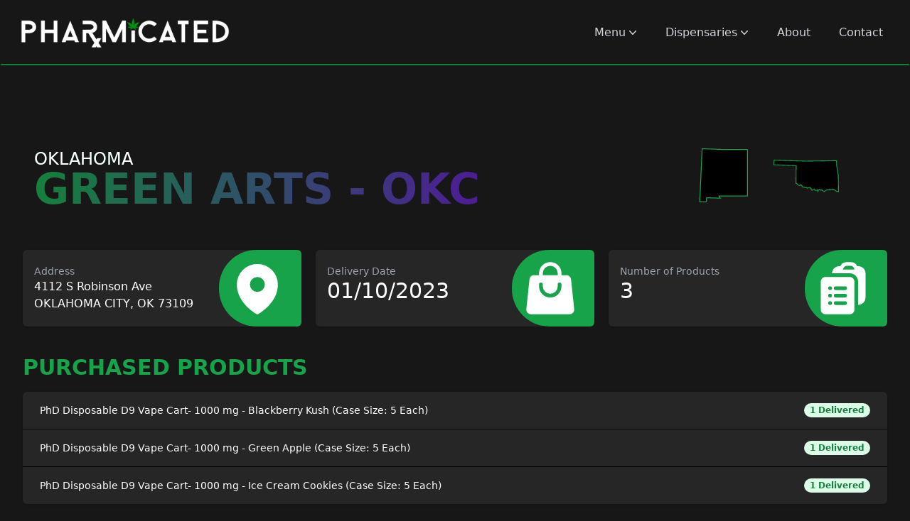

--- FILE ---
content_type: text/html; charset=utf-8
request_url: https://pharmicated.com/dispensaries/470cb1f5-fd1e-42a2-9e60-d81d8766d67f
body_size: 8544
content:
<!DOCTYPE html><html lang="en" class="h-full "><head><meta charSet="utf-8"/><meta name="viewport" content="width=device-width,initial-scale=1"/><title>Green Arts - OKC - 01/10/2023 Order</title><meta name="description" content="Pharmicated products purchased by Green Arts - OKC. Be sure to call ahead to make sure they still have the product you would like to purchase."/><meta property="og:title" content="Green Arts - OKC - 01/10/2023 Order"/><meta property="og:description" content="Pharmicated products purchased by Green Arts - OKC. Be sure to call ahead to make sure they still have the product you would like to purchase."/><meta property="og:image" content="/build/_assets/phd-spread-Q4HBFNYW.jpg"/><meta property="og:url" content="https://pharmicated.com/dispensaries/470cb1f5-fd1e-42a2-9e60-d81d8766d67f"/><meta property="og:type" content="website"/><meta property="twitter:card" content="summary_large_image"/><meta property="twitter:title" content="Green Arts - OKC - 01/10/2023 Order"/><meta property="twitter:description" content="Pharmicated products purchased by Green Arts - OKC. Be sure to call ahead to make sure they still have the product you would like to purchase."/><meta property="twitter:image" content="/build/_assets/phd-spread-Q4HBFNYW.jpg"/><link rel="stylesheet" href="/build/_assets/tailwind-7PTOE3SA.css"/><script async="" src="https://www.googletagmanager.com/gtag/js?id=G-M47P04GLHW"></script><script>
          window.dataLayer = window.dataLayer || [];
          function gtag(){dataLayer.push(arguments);}
          gtag('js', new Date());

          gtag('config', 'G-M47P04GLHW');
        </script></head><body class="h-full bg-neutral-900 "><nav class="border-2 border-neutral-900 border-b-green-700 bg-neutral-900" data-headlessui-state=""><div class="mx-auto max-w-7xl px-2 py-3 sm:px-6"><div class="relative flex h-16 items-center justify-between"><div class="absolute inset-y-0 right-0 flex items-center sm:hidden"><button class="inline-flex items-center justify-center rounded-md p-2 text-gray-400 hover:bg-neutral-800 hover:text-white focus:outline-none focus:ring-2 focus:ring-inset focus:ring-white" id="headlessui-disclosure-button-:R559:" type="button" aria-expanded="false" data-headlessui-state=""><span class="sr-only">Open main menu</span><svg xmlns="http://www.w3.org/2000/svg" fill="none" viewBox="0 0 24 24" stroke-width="1.5" stroke="currentColor" aria-hidden="true" class="block h-6 w-6"><path stroke-linecap="round" stroke-linejoin="round" d="M3.75 6.75h16.5M3.75 12h16.5m-16.5 5.25h16.5"></path></svg></button></div><div class="flex flex-1 items-center justify-between"><div class="flex flex-1 items-center"><a href="/"><picture><source srcSet="/build/_assets/logo-white-TETCIL2R.webp" type="image/webp"/><img src="/build/_assets/logo-white-GNOY3R47.png" alt="Pharmicated" width="300" height="50"/></picture></a></div><div class="hidden items-center sm:ml-6 sm:flex"><div class="flex space-x-4"><div class="relative inline-block text-left" data-headlessui-state=""><div><button class="inline-flex w-full justify-center gap-x-1.5 rounded-md bg-transparent px-3 py-2  font-medium text-gray-300 shadow-sm  hover:bg-neutral-800 hover:text-white" id="headlessui-menu-button-:Rb959:" type="button" aria-haspopup="menu" aria-expanded="false" data-headlessui-state="">Menu<svg xmlns="http://www.w3.org/2000/svg" viewBox="0 0 20 20" fill="currentColor" aria-hidden="true" class="-mr-1 h-6 w-5 text-gray-300"><path fill-rule="evenodd" d="M5.23 7.21a.75.75 0 011.06.02L10 11.168l3.71-3.938a.75.75 0 111.08 1.04l-4.25 4.5a.75.75 0 01-1.08 0l-4.25-4.5a.75.75 0 01.02-1.06z" clip-rule="evenodd"></path></svg></button></div></div><div class="relative inline-block text-left" data-headlessui-state=""><div><button class="inline-flex w-full justify-center gap-x-1.5 rounded-md bg-transparent px-3 py-2  font-medium text-gray-300 shadow-sm hover:bg-neutral-800 hover:text-white" id="headlessui-menu-button-:Rd959:" type="button" aria-haspopup="menu" aria-expanded="false" data-headlessui-state="">Dispensaries<svg xmlns="http://www.w3.org/2000/svg" viewBox="0 0 20 20" fill="currentColor" aria-hidden="true" class="-mr-1 h-6 w-5 text-gray-300"><path fill-rule="evenodd" d="M5.23 7.21a.75.75 0 011.06.02L10 11.168l3.71-3.938a.75.75 0 111.08 1.04l-4.25 4.5a.75.75 0 01-1.08 0l-4.25-4.5a.75.75 0 01.02-1.06z" clip-rule="evenodd"></path></svg></button></div></div><a class="text-gray-300 hover:bg-neutral-800 hover:text-white rounded-md px-3 py-2 font-medium" href="/about/">About</a><a class="text-gray-300 hover:bg-neutral-800 hover:text-white rounded-md px-3 py-2 font-medium" href="/contact/">Contact</a></div></div></div></div></div></nav><div class="relative px-6 pb-32"><div class="bg-phd-pattern absolute inset-0 bg-[length:200px]"><div aria-hidden="true" class="absolute inset-x-0 -bottom-0 h-32 bg-gradient-to-t from-neutral-900"></div></div><div class="mx-auto flex max-w-7xl flex-col content-center items-center gap-x-2 px-6 pt-28 pb-4 lg:flex-row"><div class="relative flex  grow flex-col  justify-between rounded  text-gray-400 md:col-span-7 md:flex-row"><div class="mb-2 sm:mb-0"><h1 class="text-4xl md:text-6xl col-span-7 inline-block grow justify-between bg-gradient-to-r from-green-700 to-violet-900 bg-clip-text font-extrabold uppercase text-transparent md:col-span-7 md:leading-none "><span class="block text-2xl font-normal leading-none text-white">Oklahoma</span>Green Arts - OKC<!-- --> </h1></div></div><div class="px-12"><div class="relative"><ol class="flex items-center  space-x-4"><li><div class="flex items-center"><a class="" href="/nm/470cb1f5-fd1e-42a2-9e60-d81d8766d67f"><svg class="flex-shrink-0 stroke-green-600 stroke-1 text-gray-300 hover:fill-green-600 fill-black" fill="currentColor" version="1.1" xmlns="http://www.w3.org/2000/svg" width="100" height="100" viewBox="0 0 62 80" aria-hidden="true"><path d="M26.48 59.6l-0.8-1.84h32.080l-0.16-52.4h-25.36l-25.52-0.96-2.72 59.68 7.36 0.32 0.32-4.8 15.44 0.56z"></path></svg></a></div></li><li><div class="flex items-center"><a class="" href="/ok/470cb1f5-fd1e-42a2-9e60-d81d8766d67f"><svg class="flex-shrink-0 stroke-green-600 stroke-1 text-gray-300 hover:fill-green-600 fill-black" fill="currentColor" version="1.1" xmlns="http://www.w3.org/2000/svg" width="100" height="100" viewBox="0 0 90 80" aria-hidden="true"><path d="M83.52 21.040l-0.16-5.92-39.36 0.56-39.68-1.2-0.32 5.84 28.32 1.040-0.32 22.56h0.96l2.16 2.4 2.48 0.16 0.48-1.12 1.68 1.76 0.080 1.040 4.48 1.2 1.28-0.32 0.96 1.040 1.44-0.8h2.4l0.16 1.44 1.28 0.24 0.32 1.52h0.8l2-1.52 2 2.080 2.16-0.96 0.72 2.16 0.64-1.76 1.44-1.040 1.68 1.2 1.52-0.56 0.080 0.56 2.56 1.68 0.56-0.64 3.2-1.6 1.6 0.24 1.68-1.2 1.040 1.040h1.36l1.36-1.2 2.4 1.2 1.12 1.12 3.84 1.2-0.32-20.24z"></path></svg></a></div></li></ol></div></div></div></div><div class="relative z-10 mx-auto -mt-32 max-w-7xl py-6 sm:px-6 lg:px-8"><div class="mt-2 mb-10 grid grid-cols-1 gap-5 lg:grid-cols-3 "><div class="relative overflow-hidden bg-neutral-800 px-4 py-5 text-white  shadow sm:rounded-md"><p class="truncate text-sm font-medium text-gray-400">Address</p><a href="http://maps.google.com/maps?q=4112%20S%20Robinson%20Ave%20OKLAHOMA%20CITY%20OK%2073109" target="_blank" class="hover:text-gray-300" rel="noreferrer"><p class="capitalize">4112 S Robinson Ave<!-- --> <br/>OKLAHOMA CITY, OK 73109</p></a><div class="absolute inset-y-0 -right-4 rounded-full rounded-tr-none rounded-br-none bg-green-600 p-3"><svg xmlns="http://www.w3.org/2000/svg" viewBox="0 0 24 24" fill="currentColor" aria-hidden="true" class="w-30 h-full text-white"><path fill-rule="evenodd" d="M11.54 22.351l.07.04.028.016a.76.76 0 00.723 0l.028-.015.071-.041a16.975 16.975 0 001.144-.742 19.58 19.58 0 002.683-2.282c1.944-1.99 3.963-4.98 3.963-8.827a8.25 8.25 0 00-16.5 0c0 3.846 2.02 6.837 3.963 8.827a19.58 19.58 0 002.682 2.282 16.975 16.975 0 001.145.742zM12 13.5a3 3 0 100-6 3 3 0 000 6z" clip-rule="evenodd"></path></svg></div></div><div class="relative overflow-hidden bg-neutral-800 px-4 py-5 text-white  shadow sm:rounded-md"><p class="truncate text-sm font-medium text-gray-400">Delivery Date</p><p class="text-3xl">01/10/2023<!-- --> </p><div class="absolute inset-y-0 -right-4 rounded-full rounded-tr-none rounded-br-none bg-green-600 p-3"><svg xmlns="http://www.w3.org/2000/svg" viewBox="0 0 24 24" fill="currentColor" aria-hidden="true" class="w-30 h-full text-white"><path fill-rule="evenodd" d="M7.5 6v.75H5.513c-.96 0-1.764.724-1.865 1.679l-1.263 12A1.875 1.875 0 004.25 22.5h15.5a1.875 1.875 0 001.865-2.071l-1.263-12a1.875 1.875 0 00-1.865-1.679H16.5V6a4.5 4.5 0 10-9 0zM12 3a3 3 0 00-3 3v.75h6V6a3 3 0 00-3-3zm-3 8.25a3 3 0 106 0v-.75a.75.75 0 011.5 0v.75a4.5 4.5 0 11-9 0v-.75a.75.75 0 011.5 0v.75z" clip-rule="evenodd"></path></svg></div></div><div class="relative overflow-hidden bg-neutral-800 px-4 py-5 text-white  shadow sm:rounded-md"><p class="truncate text-sm font-medium text-gray-400">Number of Products</p><p class="text-3xl">3<!-- --> </p><div class="absolute inset-y-0 -right-4 rounded-full rounded-tr-none rounded-br-none bg-green-600 p-3"><svg xmlns="http://www.w3.org/2000/svg" viewBox="0 0 24 24" fill="currentColor" aria-hidden="true" class="w-30 h-full text-white"><path fill-rule="evenodd" d="M7.502 6h7.128A3.375 3.375 0 0118 9.375v9.375a3 3 0 003-3V6.108c0-1.505-1.125-2.811-2.664-2.94a48.972 48.972 0 00-.673-.05A3 3 0 0015 1.5h-1.5a3 3 0 00-2.663 1.618c-.225.015-.45.032-.673.05C8.662 3.295 7.554 4.542 7.502 6zM13.5 3A1.5 1.5 0 0012 4.5h4.5A1.5 1.5 0 0015 3h-1.5z" clip-rule="evenodd"></path><path fill-rule="evenodd" d="M3 9.375C3 8.339 3.84 7.5 4.875 7.5h9.75c1.036 0 1.875.84 1.875 1.875v11.25c0 1.035-.84 1.875-1.875 1.875h-9.75A1.875 1.875 0 013 20.625V9.375zM6 12a.75.75 0 01.75-.75h.008a.75.75 0 01.75.75v.008a.75.75 0 01-.75.75H6.75a.75.75 0 01-.75-.75V12zm2.25 0a.75.75 0 01.75-.75h3.75a.75.75 0 010 1.5H9a.75.75 0 01-.75-.75zM6 15a.75.75 0 01.75-.75h.008a.75.75 0 01.75.75v.008a.75.75 0 01-.75.75H6.75a.75.75 0 01-.75-.75V15zm2.25 0a.75.75 0 01.75-.75h3.75a.75.75 0 010 1.5H9a.75.75 0 01-.75-.75zM6 18a.75.75 0 01.75-.75h.008a.75.75 0 01.75.75v.008a.75.75 0 01-.75.75H6.75a.75.75 0 01-.75-.75V18zm2.25 0a.75.75 0 01.75-.75h3.75a.75.75 0 010 1.5H9a.75.75 0 01-.75-.75z" clip-rule="evenodd"></path></svg></div></div></div><h2 class="mb-4 px-4 text-3xl font-extrabold uppercase text-green-600 md:px-0">Purchased Products</h2><div class="overflow-hidden bg-neutral-800 shadow sm:rounded-md"><ul class="divide-y divide-black"><li><div class="px-4 py-4 sm:px-6"><div class="flex items-center justify-between"><p class="text-sm font-medium text-white">PhD Disposable D9 Vape Cart- 1000 mg - Blackberry Kush (Case Size: 5 Each)</p><div class="ml-2 flex flex-shrink-0"><p class="inline-flex rounded-full bg-green-100 px-2 text-xs font-semibold leading-5 text-green-700">1<!-- --> Delivered</p></div></div></div></li><li><div class="px-4 py-4 sm:px-6"><div class="flex items-center justify-between"><p class="text-sm font-medium text-white">PhD Disposable D9 Vape Cart- 1000 mg - Green Apple (Case Size: 5 Each)</p><div class="ml-2 flex flex-shrink-0"><p class="inline-flex rounded-full bg-green-100 px-2 text-xs font-semibold leading-5 text-green-700">1<!-- --> Delivered</p></div></div></div></li><li><div class="px-4 py-4 sm:px-6"><div class="flex items-center justify-between"><p class="text-sm font-medium text-white">PhD Disposable D9 Vape Cart- 1000 mg - Ice Cream Cookies (Case Size: 5 Each)</p><div class="ml-2 flex flex-shrink-0"><p class="inline-flex rounded-full bg-green-100 px-2 text-xs font-semibold leading-5 text-green-700">1<!-- --> Delivered</p></div></div></div></li></ul></div></div><div class="mt-24 "><div class="relative overflow-hidden py-24"><div class="absolute inset-0"><picture><source srcSet="/build/_assets/cannabis-canopy-VDH43SUG.webp" type="image/webp"/><img src="/build/_assets/cannabis-canopy-YRRP7KNY.jpg" alt="Canopy" width="1600" height="1000" class="h-full w-full object-cover opacity-75"/></picture></div><div class="absolute inset-0 bg-gradient-to-r from-green-900 to-green-700 mix-blend-multiply" aria-hidden="true"></div><div class="relative z-20 p-8 text-center"><h2 class="text-3xl font-extrabold tracking-tight text-white sm:text-5xl">Stop paying for overpriced cannabis!</h2><p class="mx-auto my-6 max-w-lg text-lg text-white">Sign up for the latest news on upcoming drops, pop-ups and special deals at local dispensaries.</p><a class=" rounded-md border border-transparent bg-green-700 px-4 py-3 text-base font-medium text-white shadow-sm hover:bg-green-600 sm:px-8" href="/exclusive/">Get Exclusive Offers!</a></div></div></div><footer class="bg-neutral-900 "><div class="mx-auto max-w-md overflow-hidden py-12 px-4 sm:max-w-3xl sm:px-6 lg:max-w-7xl lg:px-8"><nav class="-mx-5 -my-2 flex flex-wrap justify-center" aria-label="Footer"><div class="relative inline-block text-left" data-headlessui-state=""><div><button class="inline-flex w-full justify-center gap-x-1.5 rounded-md bg-transparent px-3 py-2  font-medium text-gray-300 shadow-sm  hover:bg-neutral-800 hover:text-white" id="headlessui-menu-button-:R56h9:" type="button" aria-haspopup="menu" aria-expanded="false" data-headlessui-state="">Menu<svg xmlns="http://www.w3.org/2000/svg" viewBox="0 0 20 20" fill="currentColor" aria-hidden="true" class="-mr-1 h-6 w-5 text-gray-300"><path fill-rule="evenodd" d="M5.23 7.21a.75.75 0 011.06.02L10 11.168l3.71-3.938a.75.75 0 111.08 1.04l-4.25 4.5a.75.75 0 01-1.08 0l-4.25-4.5a.75.75 0 01.02-1.06z" clip-rule="evenodd"></path></svg></button></div></div><div class="relative inline-block text-left" data-headlessui-state=""><div><button class="inline-flex w-full justify-center gap-x-1.5 rounded-md bg-transparent px-3 py-2  font-medium text-gray-300 shadow-sm hover:bg-neutral-800 hover:text-white" id="headlessui-menu-button-:R5mh9:" type="button" aria-haspopup="menu" aria-expanded="false" data-headlessui-state="">Dispensaries<svg xmlns="http://www.w3.org/2000/svg" viewBox="0 0 20 20" fill="currentColor" aria-hidden="true" class="-mr-1 h-6 w-5 text-gray-300"><path fill-rule="evenodd" d="M5.23 7.21a.75.75 0 011.06.02L10 11.168l3.71-3.938a.75.75 0 111.08 1.04l-4.25 4.5a.75.75 0 01-1.08 0l-4.25-4.5a.75.75 0 01.02-1.06z" clip-rule="evenodd"></path></svg></button></div></div><a class="text-gray-300 hover:bg-neutral-800 hover:text-white rounded-md px-3 py-2 font-medium" href="/about/">About</a><a class="text-gray-300 hover:bg-neutral-800 hover:text-white rounded-md px-3 py-2 font-medium" href="/contact/">Contact</a></nav><div class="mt-8 flex justify-center space-x-6"><a href="https://www.facebook.com/pharmicated" target="_blank" class="text-gray-400 hover:text-gray-300" rel="noreferrer"><span class="sr-only">Facebook</span><svg fill="currentColor" viewBox="0 0 24 24" class="h-6 w-6" aria-hidden="true"><path fill-rule="evenodd" d="M22 12c0-5.523-4.477-10-10-10S2 6.477 2 12c0 4.991 3.657 9.128 8.438 9.878v-6.987h-2.54V12h2.54V9.797c0-2.506 1.492-3.89 3.777-3.89 1.094 0 2.238.195 2.238.195v2.46h-1.26c-1.243 0-1.63.771-1.63 1.562V12h2.773l-.443 2.89h-2.33v6.988C18.343 21.128 22 16.991 22 12z" clip-rule="evenodd"></path></svg></a><a href="https://www.youtube.com/c/pharmicated" target="_blank" class="text-gray-400 hover:text-gray-300" rel="noreferrer"><span class="sr-only">YouTube</span><svg fill="currentColor" viewBox="0 0 49 49" class="h-6 w-6" aria-hidden="true"><g><path d="M39.256,6.5H9.744C4.371,6.5,0,10.885,0,16.274v16.451c0,5.39,4.371,9.774,9.744,9.774h29.512
              c5.373,0,9.744-4.385,9.744-9.774V16.274C49,10.885,44.629,6.5,39.256,6.5z M47,32.726c0,4.287-3.474,7.774-7.744,7.774H9.744
              C5.474,40.5,2,37.012,2,32.726V16.274C2,11.988,5.474,8.5,9.744,8.5h29.512c4.27,0,7.744,3.488,7.744,7.774V32.726z"></path><path d="M33.36,24.138l-13.855-8.115c-0.308-0.18-0.691-0.183-1.002-0.005S18,16.527,18,16.886v16.229
              c0,0.358,0.192,0.69,0.502,0.868c0.154,0.088,0.326,0.132,0.498,0.132c0.175,0,0.349-0.046,0.505-0.137l13.855-8.113
              c0.306-0.179,0.495-0.508,0.495-0.863S33.667,24.317,33.36,24.138z M20,31.37V18.63l10.876,6.371L20,31.37z"></path></g></svg></a></div><p class="mt-8 text-center text-base text-gray-400">© <!-- -->2025<!-- --> Pharmicated, LLC. All rights reserved.</p></div></footer><script>((STORAGE_KEY, restoreKey) => {
    if (!window.history.state || !window.history.state.key) {
      let key = Math.random().toString(32).slice(2);
      window.history.replaceState({
        key
      }, "");
    }
    try {
      let positions = JSON.parse(sessionStorage.getItem(STORAGE_KEY) || "{}");
      let storedY = positions[restoreKey || window.history.state.key];
      if (typeof storedY === "number") {
        window.scrollTo(0, storedY);
      }
    } catch (error) {
      console.error(error);
      sessionStorage.removeItem(STORAGE_KEY);
    }
  })("positions", null)</script><link rel="modulepreload" href="/build/manifest-E45C7F5C.js"/><link rel="modulepreload" href="/build/entry.client-DOA4LV7K.js"/><link rel="modulepreload" href="/build/_shared/chunk-SUR2JPH2.js"/><link rel="modulepreload" href="/build/_shared/chunk-DJXHMW4S.js"/><link rel="modulepreload" href="/build/_shared/chunk-Q3IECNXJ.js"/><link rel="modulepreload" href="/build/_shared/chunk-PGOH7JLP.js"/><link rel="modulepreload" href="/build/root-MKSRQIL3.js"/><link rel="modulepreload" href="/build/_shared/chunk-AN7VIGSQ.js"/><link rel="modulepreload" href="/build/_shared/chunk-TKDIO2FD.js"/><link rel="modulepreload" href="/build/_shared/chunk-UBNXXBYR.js"/><link rel="modulepreload" href="/build/_shared/chunk-NUCXOO6V.js"/><link rel="modulepreload" href="/build/_shared/chunk-AEFMRLDB.js"/><link rel="modulepreload" href="/build/_shared/chunk-4GJ3NX3F.js"/><link rel="modulepreload" href="/build/_shared/chunk-5WVQ3H46.js"/><link rel="modulepreload" href="/build/_shared/chunk-WF5INC4F.js"/><link rel="modulepreload" href="/build/_shared/chunk-T4QB2AIM.js"/><link rel="modulepreload" href="/build/_shared/chunk-ND7V4GNV.js"/><link rel="modulepreload" href="/build/_shared/chunk-6TGAQBC7.js"/><link rel="modulepreload" href="/build/_shared/chunk-57LIUR5S.js"/><link rel="modulepreload" href="/build/_shared/chunk-5DM6T2OQ.js"/><link rel="modulepreload" href="/build/_shared/chunk-HAS7Q627.js"/><link rel="modulepreload" href="/build/_shared/chunk-DI7JVC5C.js"/><link rel="modulepreload" href="/build/_shared/chunk-MH5OABB3.js"/><link rel="modulepreload" href="/build/_shared/chunk-WQXJRKZ4.js"/><link rel="modulepreload" href="/build/_shared/chunk-RBFWXKLS.js"/><link rel="modulepreload" href="/build/_shared/chunk-RA7W2IVE.js"/><link rel="modulepreload" href="/build/_shared/chunk-3CHSCVK7.js"/><link rel="modulepreload" href="/build/_shared/chunk-EI344APL.js"/><link rel="modulepreload" href="/build/routes/dispensaries_.$orderId-AOR2VFLO.js"/><script>window.__remixContext = {"url":"/dispensaries/470cb1f5-fd1e-42a2-9e60-d81d8766d67f","state":{"loaderData":{"root":{"user":null},"routes/dispensaries_.$orderId":{"number":"470cb1f5-fd1e-42a2-9e60-d81d8766d67f","customer":{"id":847580,"display_name":"Green Arts - OKC","ext_acct_id":null,"delinquent":false},"ship_date":"2023-01-10T05:00:00-07:00","delivery_address":{"address":"4112 S Robinson Ave","unit_number":"","city":"OKLAHOMA CITY","state":"OK","zipcode":"73109"},"line_items":[{"id":29480243,"ordered_unit_price":{"amount":60,"currency":"USD"},"quantity":"5.0000","order":"470cb1f5-fd1e-42a2-9e60-d81d8766d67f","product":1329602,"notes":"","is_sample":false,"sale_price":{"amount":60,"currency":"USD"},"unit_multiplier":5,"is_medical_line_item":false,"is_packed":false,"packed_at":null,"packed_by":null,"unit_of_measure":"Unit","position":null,"bulk_units":1,"bulk_units_decimal":1,"on_sale":true,"is_backorder":null,"order_id":4505912,"batch":105433,"package_tags":[],"hide_batch":null,"frozen_data":{"product":{"sku":"4aac9d722f6d4d636f40","name":"PhD Disposable D9 Vape Cart- 1000 mg - Blackberry Kush (Case Size: 5 Each)","price":"60.00","sale_price":"0.00","retail_price":"0.00","unit_of_measure":"Unit","wholesale_price":"60.00","unit_denomination":"1","base_units_per_unit":"1.000000000000000","sell_in_unit_of_measure":1,"suggested_wholesale_price":"60.00"}},"facility":null,"discount_info":{},"inventory_item":1352298},{"id":29480246,"ordered_unit_price":{"amount":60,"currency":"USD"},"quantity":"5.0000","order":"470cb1f5-fd1e-42a2-9e60-d81d8766d67f","product":1329679,"notes":"","is_sample":false,"sale_price":{"amount":60,"currency":"USD"},"unit_multiplier":5,"is_medical_line_item":false,"is_packed":false,"packed_at":null,"packed_by":null,"unit_of_measure":"Unit","position":null,"bulk_units":1,"bulk_units_decimal":1,"on_sale":true,"is_backorder":null,"order_id":4505912,"batch":105447,"package_tags":[],"hide_batch":null,"frozen_data":{"product":{"sku":"4659b6a32e8de69f43fb","name":"PhD Disposable D9 Vape Cart- 1000 mg - Green Apple (Case Size: 5 Each)","price":"60.00","sale_price":"0.00","retail_price":"0.00","unit_of_measure":"Unit","wholesale_price":"60.00","unit_denomination":"1","base_units_per_unit":"1.000000000000000","sell_in_unit_of_measure":1,"suggested_wholesale_price":"60.00"}},"facility":null,"discount_info":{},"inventory_item":1352379},{"id":29480249,"ordered_unit_price":{"amount":60,"currency":"USD"},"quantity":"5.0000","order":"470cb1f5-fd1e-42a2-9e60-d81d8766d67f","product":1264090,"notes":"","is_sample":false,"sale_price":{"amount":60,"currency":"USD"},"unit_multiplier":5,"is_medical_line_item":false,"is_packed":false,"packed_at":null,"packed_by":null,"unit_of_measure":"Unit","position":null,"bulk_units":1,"bulk_units_decimal":1,"on_sale":true,"is_backorder":null,"order_id":4505912,"batch":105442,"package_tags":[],"hide_batch":null,"frozen_data":{"product":{"sku":"Batch: 221025GRPVICCC","name":"PhD Disposable D9 Vape Cart- 1000 mg - Ice Cream Cookies (Case Size: 5 Each)","price":"60.00","sale_price":"0.00","retail_price":"0.00","unit_of_measure":"Unit","wholesale_price":"60.00","unit_denomination":"1","base_units_per_unit":"1.000000000000000","sell_in_unit_of_measure":1,"suggested_wholesale_price":"60.00"}},"facility":null,"discount_info":{},"inventory_item":1278748}]}},"actionData":null,"errors":null},"future":{"v3_fetcherPersist":false}};</script><script type="module" async="">import "/build/manifest-E45C7F5C.js";
import * as route0 from "/build/root-MKSRQIL3.js";
import * as route1 from "/build/routes/dispensaries_.$orderId-AOR2VFLO.js";
window.__remixRouteModules = {"root":route0,"routes/dispensaries_.$orderId":route1};

import("/build/entry.client-DOA4LV7K.js");</script></body></html>

--- FILE ---
content_type: application/javascript; charset=UTF-8
request_url: https://pharmicated.com/build/_shared/chunk-AN7VIGSQ.js
body_size: 522
content:
import{a as v}from"/build/_shared/chunk-TKDIO2FD.js";import{b as c,k as d}from"/build/_shared/chunk-SUR2JPH2.js";import{c as i}from"/build/_shared/chunk-DJXHMW4S.js";import{c as o}from"/build/_shared/chunk-Q3IECNXJ.js";var t=o(i());function r(){let l=c().pathname.split("/").filter(Boolean),n=l[0],s=l[1];return(0,t.jsx)("div",{className:"relative",children:(0,t.jsx)("ol",{className:"flex items-center  space-x-4",children:v.map(a=>(0,t.jsx)("li",{children:(0,t.jsx)("div",{className:"flex items-center",children:(0,t.jsx)(d,{to:a.url+s,children:(0,t.jsx)("svg",{className:"flex-shrink-0 stroke-green-600 stroke-1 text-gray-300 hover:fill-green-600 "+(a.name===n?"active fill-green-700":"fill-black"),fill:"currentColor",version:"1.1",xmlns:"http://www.w3.org/2000/svg",width:"100",height:"100",viewBox:a.svg.viewBox,"aria-hidden":"true",children:(0,t.jsx)("path",{d:a.svg.path})})})})},a.name))})})}var e=o(i());function x({title:m,size:l="text-6xl md:text-9xl",children:n,stateName:s="Oklahoma"}){return(0,e.jsxs)("div",{className:"relative px-6 pb-32",children:[(0,e.jsx)("div",{className:"bg-phd-pattern absolute inset-0 bg-[length:200px]",children:(0,e.jsx)("div",{"aria-hidden":"true",className:"absolute inset-x-0 -bottom-0 h-32 bg-gradient-to-t from-neutral-900"})}),(0,e.jsxs)("div",{className:"mx-auto flex max-w-7xl flex-col content-center items-center gap-x-2 px-6 pt-28 pb-4 lg:flex-row",children:[(0,e.jsx)("div",{className:"relative flex  grow flex-col  justify-between rounded  text-gray-400 md:col-span-7 md:flex-row",children:(0,e.jsx)("div",{className:"mb-2 sm:mb-0",children:(0,e.jsxs)("h1",{className:`${l} col-span-7 inline-block grow justify-between bg-gradient-to-r from-green-700 to-violet-900 bg-clip-text font-extrabold uppercase text-transparent md:col-span-7 md:leading-none `,children:[(0,e.jsx)("span",{className:"block text-2xl font-normal leading-none text-white",children:s}),m," "]})})}),(0,e.jsx)("div",{className:"px-12",children:(0,e.jsx)(r,{})})]}),n]})}export{x as a};


--- FILE ---
content_type: application/javascript; charset=UTF-8
request_url: https://pharmicated.com/build/routes/dispensaries_.$orderId-AOR2VFLO.js
body_size: 1209
content:
import{a as p}from"/build/_shared/chunk-AN7VIGSQ.js";import"/build/_shared/chunk-TKDIO2FD.js";import{b as c}from"/build/_shared/chunk-UBNXXBYR.js";import"/build/_shared/chunk-NUCXOO6V.js";import{a as n,c as u}from"/build/_shared/chunk-AEFMRLDB.js";import"/build/_shared/chunk-4GJ3NX3F.js";import"/build/_shared/chunk-5WVQ3H46.js";import"/build/_shared/chunk-WF5INC4F.js";import{a as g}from"/build/_shared/chunk-T4QB2AIM.js";import"/build/_shared/chunk-ND7V4GNV.js";import"/build/_shared/chunk-6TGAQBC7.js";import"/build/_shared/chunk-57LIUR5S.js";import"/build/_shared/chunk-5DM6T2OQ.js";import"/build/_shared/chunk-HAS7Q627.js";import"/build/_shared/chunk-DI7JVC5C.js";import"/build/_shared/chunk-MH5OABB3.js";import"/build/_shared/chunk-WQXJRKZ4.js";import"/build/_shared/chunk-RBFWXKLS.js";import"/build/_shared/chunk-RA7W2IVE.js";import{a as s}from"/build/_shared/chunk-3CHSCVK7.js";import"/build/_shared/chunk-EI344APL.js";import{q as l}from"/build/_shared/chunk-SUR2JPH2.js";import{c as m}from"/build/_shared/chunk-DJXHMW4S.js";import{c as i}from"/build/_shared/chunk-Q3IECNXJ.js";var a=i(g());var e=i(m());function h({data:o,location:t}){let r={title:`${o.customer.display_name} - ${s(o.ship_date)} Order`,description:`Pharmicated products purchased by ${o.customer.display_name}. Be sure to call ahead to make sure they still have the product you would like to purchase.`};return[{title:r.title},{name:"description",content:r.description},{property:"og:title",content:r.title},{property:"og:description",content:r.description},{property:"og:image",content:n},{property:"og:url",content:"https://pharmicated.com"+t.pathname},{property:"og:type",content:"website"},{property:"twitter:card",content:"summary_large_image"},{property:"twitter:title",content:r.title},{property:"twitter:description",content:r.description},{property:"twitter:image",content:n}]}function f(){let{customer:o,delivery_address:t,line_items:r,ship_date:x}=l();return(0,e.jsxs)(e.Fragment,{children:[(0,e.jsx)(c,{}),(0,e.jsx)(p,{size:"text-4xl md:text-6xl",title:o.display_name}),(0,e.jsxs)("div",{className:"relative z-10 mx-auto -mt-32 max-w-7xl py-6 sm:px-6 lg:px-8",children:[(0,e.jsxs)("div",{className:"mt-2 mb-10 grid grid-cols-1 gap-5 lg:grid-cols-3 ",children:[(0,e.jsxs)("div",{className:"relative overflow-hidden bg-neutral-800 px-4 py-5 text-white  shadow sm:rounded-md",children:[(0,e.jsx)("p",{className:"truncate text-sm font-medium text-gray-400",children:"Address"}),(0,e.jsx)("a",{href:"http://maps.google.com/maps?q="+encodeURIComponent(t.address+" "+t.city+" "+t.state+" "+t.zipcode),target:"_blank",className:"hover:text-gray-300",rel:"noreferrer",children:(0,e.jsxs)("p",{className:"capitalize",children:[t.address," ",(0,e.jsx)("br",{}),t.city+", "+t.state+" "+t.zipcode]})}),(0,e.jsx)("div",{className:"absolute inset-y-0 -right-4 rounded-full rounded-tr-none rounded-br-none bg-green-600 p-3",children:(0,e.jsx)(a.MapPinIcon,{className:"w-30 h-full text-white","aria-hidden":"true"})})]}),(0,e.jsxs)("div",{className:"relative overflow-hidden bg-neutral-800 px-4 py-5 text-white  shadow sm:rounded-md",children:[(0,e.jsx)("p",{className:"truncate text-sm font-medium text-gray-400",children:"Delivery Date"}),(0,e.jsxs)("p",{className:"text-3xl",children:[s(x)," "]}),(0,e.jsx)("div",{className:"absolute inset-y-0 -right-4 rounded-full rounded-tr-none rounded-br-none bg-green-600 p-3",children:(0,e.jsx)(a.ShoppingBagIcon,{className:"w-30 h-full text-white","aria-hidden":"true"})})]}),(0,e.jsxs)("div",{className:"relative overflow-hidden bg-neutral-800 px-4 py-5 text-white  shadow sm:rounded-md",children:[(0,e.jsx)("p",{className:"truncate text-sm font-medium text-gray-400",children:"Number of Products"}),(0,e.jsxs)("p",{className:"text-3xl",children:[r.length," "]}),(0,e.jsx)("div",{className:"absolute inset-y-0 -right-4 rounded-full rounded-tr-none rounded-br-none bg-green-600 p-3",children:(0,e.jsx)(a.ClipboardDocumentListIcon,{className:"w-30 h-full text-white","aria-hidden":"true"})})]})]}),(0,e.jsx)("h2",{className:"mb-4 px-4 text-3xl font-extrabold uppercase text-green-600 md:px-0",children:"Purchased Products"}),(0,e.jsx)("div",{className:"overflow-hidden bg-neutral-800 shadow sm:rounded-md",children:(0,e.jsx)("ul",{className:"divide-y divide-black",children:r.map(d=>(0,e.jsx)("li",{children:(0,e.jsxs)("div",{className:"px-4 py-4 sm:px-6",children:[(0,e.jsxs)("div",{className:"flex items-center justify-between",children:[(0,e.jsx)("p",{className:"text-sm font-medium text-white",children:d.frozen_data.product.name}),(0,e.jsx)("div",{className:"ml-2 flex flex-shrink-0",children:(0,e.jsxs)("p",{className:"inline-flex rounded-full bg-green-100 px-2 text-xs font-semibold leading-5 text-green-700",children:[d.frozen_data.product.unit_denomination," Delivered"]})})]}),d.notes!=""&&(0,e.jsx)("div",{className:"mt-2 sm:flex sm:justify-between",children:(0,e.jsx)("div",{className:"sm:flex",children:(0,e.jsxs)("p",{className:"flex items-center text-sm text-gray-400",children:["Note: ",d.notes]})})})]})},d.id))})})]}),(0,e.jsx)(u,{})]})}var v=f;export{v as default,h as meta};


--- FILE ---
content_type: application/javascript; charset=UTF-8
request_url: https://pharmicated.com/build/_shared/chunk-EI344APL.js
body_size: 6141
content:
function s(r,t){if(t.length<r)throw new TypeError(r+" argument"+(r>1?"s":"")+" required, but only "+t.length+" present")}function I(r){return typeof Symbol=="function"&&typeof Symbol.iterator=="symbol"?I=function(e){return typeof e}:I=function(e){return e&&typeof Symbol=="function"&&e.constructor===Symbol&&e!==Symbol.prototype?"symbol":typeof e},I(r)}function G(r){return s(1,arguments),r instanceof Date||I(r)==="object"&&Object.prototype.toString.call(r)==="[object Date]"}function A(r){return typeof Symbol=="function"&&typeof Symbol.iterator=="symbol"?A=function(e){return typeof e}:A=function(e){return e&&typeof Symbol=="function"&&e.constructor===Symbol&&e!==Symbol.prototype?"symbol":typeof e},A(r)}function l(r){s(1,arguments);var t=Object.prototype.toString.call(r);return r instanceof Date||A(r)==="object"&&t==="[object Date]"?new Date(r.getTime()):typeof r=="number"||t==="[object Number]"?new Date(r):((typeof r=="string"||t==="[object String]")&&typeof console<"u"&&(console.warn("Starting with v2.0.0-beta.1 date-fns doesn't accept strings as date arguments. Please use `parseISO` to parse strings. See: https://github.com/date-fns/date-fns/blob/master/docs/upgradeGuide.md#string-arguments"),console.warn(new Error().stack)),new Date(NaN))}function B(r){if(s(1,arguments),!G(r)&&typeof r!="number")return!1;var t=l(r);return!isNaN(Number(t))}function p(r){if(r===null||r===!0||r===!1)return NaN;var t=Number(r);return isNaN(t)?t:t<0?Math.ceil(t):Math.floor(t)}function V(r,t){s(2,arguments);var e=l(r).getTime(),a=p(t);return new Date(e+a)}function j(r,t){s(2,arguments);var e=p(t);return V(r,-e)}var De=864e5;function J(r){s(1,arguments);var t=l(r),e=t.getTime();t.setUTCMonth(0,1),t.setUTCHours(0,0,0,0);var a=t.getTime(),n=e-a;return Math.floor(n/De)+1}function O(r){s(1,arguments);var t=1,e=l(r),a=e.getUTCDay(),n=(a<t?7:0)+a-t;return e.setUTCDate(e.getUTCDate()-n),e.setUTCHours(0,0,0,0),e}function E(r){s(1,arguments);var t=l(r),e=t.getUTCFullYear(),a=new Date(0);a.setUTCFullYear(e+1,0,4),a.setUTCHours(0,0,0,0);var n=O(a),o=new Date(0);o.setUTCFullYear(e,0,4),o.setUTCHours(0,0,0,0);var i=O(o);return t.getTime()>=n.getTime()?e+1:t.getTime()>=i.getTime()?e:e-1}function z(r){s(1,arguments);var t=E(r),e=new Date(0);e.setUTCFullYear(t,0,4),e.setUTCHours(0,0,0,0);var a=O(e);return a}var xe=6048e5;function K(r){s(1,arguments);var t=l(r),e=O(t).getTime()-z(t).getTime();return Math.round(e/xe)+1}var Me={};function C(){return Me}function D(r,t){var e,a,n,o,i,d,m,f;s(1,arguments);var h=C(),c=p((e=(a=(n=(o=t?.weekStartsOn)!==null&&o!==void 0?o:t==null||(i=t.locale)===null||i===void 0||(d=i.options)===null||d===void 0?void 0:d.weekStartsOn)!==null&&n!==void 0?n:h.weekStartsOn)!==null&&a!==void 0?a:(m=h.locale)===null||m===void 0||(f=m.options)===null||f===void 0?void 0:f.weekStartsOn)!==null&&e!==void 0?e:0);if(!(c>=0&&c<=6))throw new RangeError("weekStartsOn must be between 0 and 6 inclusively");var g=l(r),v=g.getUTCDay(),y=(v<c?7:0)+v-c;return g.setUTCDate(g.getUTCDate()-y),g.setUTCHours(0,0,0,0),g}function q(r,t){var e,a,n,o,i,d,m,f;s(1,arguments);var h=l(r),c=h.getUTCFullYear(),g=C(),v=p((e=(a=(n=(o=t?.firstWeekContainsDate)!==null&&o!==void 0?o:t==null||(i=t.locale)===null||i===void 0||(d=i.options)===null||d===void 0?void 0:d.firstWeekContainsDate)!==null&&n!==void 0?n:g.firstWeekContainsDate)!==null&&a!==void 0?a:(m=g.locale)===null||m===void 0||(f=m.options)===null||f===void 0?void 0:f.firstWeekContainsDate)!==null&&e!==void 0?e:1);if(!(v>=1&&v<=7))throw new RangeError("firstWeekContainsDate must be between 1 and 7 inclusively");var y=new Date(0);y.setUTCFullYear(c+1,0,v),y.setUTCHours(0,0,0,0);var W=D(y,t),x=new Date(0);x.setUTCFullYear(c,0,v),x.setUTCHours(0,0,0,0);var U=D(x,t);return h.getTime()>=W.getTime()?c+1:h.getTime()>=U.getTime()?c:c-1}function Z(r,t){var e,a,n,o,i,d,m,f;s(1,arguments);var h=C(),c=p((e=(a=(n=(o=t?.firstWeekContainsDate)!==null&&o!==void 0?o:t==null||(i=t.locale)===null||i===void 0||(d=i.options)===null||d===void 0?void 0:d.firstWeekContainsDate)!==null&&n!==void 0?n:h.firstWeekContainsDate)!==null&&a!==void 0?a:(m=h.locale)===null||m===void 0||(f=m.options)===null||f===void 0?void 0:f.firstWeekContainsDate)!==null&&e!==void 0?e:1),g=q(r,t),v=new Date(0);v.setUTCFullYear(g,0,c),v.setUTCHours(0,0,0,0);var y=D(v,t);return y}var ke=6048e5;function ee(r,t){s(1,arguments);var e=l(r),a=D(e,t).getTime()-Z(e,t).getTime();return Math.round(a/ke)+1}function u(r,t){for(var e=r<0?"-":"",a=Math.abs(r).toString();a.length<t;)a="0"+a;return e+a}var Pe={y:function(t,e){var a=t.getUTCFullYear(),n=a>0?a:1-a;return u(e==="yy"?n%100:n,e.length)},M:function(t,e){var a=t.getUTCMonth();return e==="M"?String(a+1):u(a+1,2)},d:function(t,e){return u(t.getUTCDate(),e.length)},a:function(t,e){var a=t.getUTCHours()/12>=1?"pm":"am";switch(e){case"a":case"aa":return a.toUpperCase();case"aaa":return a;case"aaaaa":return a[0];case"aaaa":default:return a==="am"?"a.m.":"p.m."}},h:function(t,e){return u(t.getUTCHours()%12||12,e.length)},H:function(t,e){return u(t.getUTCHours(),e.length)},m:function(t,e){return u(t.getUTCMinutes(),e.length)},s:function(t,e){return u(t.getUTCSeconds(),e.length)},S:function(t,e){var a=e.length,n=t.getUTCMilliseconds(),o=Math.floor(n*Math.pow(10,a-3));return u(o,e.length)}},b=Pe;var S={am:"am",pm:"pm",midnight:"midnight",noon:"noon",morning:"morning",afternoon:"afternoon",evening:"evening",night:"night"},Se={G:function(t,e,a){var n=t.getUTCFullYear()>0?1:0;switch(e){case"G":case"GG":case"GGG":return a.era(n,{width:"abbreviated"});case"GGGGG":return a.era(n,{width:"narrow"});case"GGGG":default:return a.era(n,{width:"wide"})}},y:function(t,e,a){if(e==="yo"){var n=t.getUTCFullYear(),o=n>0?n:1-n;return a.ordinalNumber(o,{unit:"year"})}return b.y(t,e)},Y:function(t,e,a,n){var o=q(t,n),i=o>0?o:1-o;if(e==="YY"){var d=i%100;return u(d,2)}return e==="Yo"?a.ordinalNumber(i,{unit:"year"}):u(i,e.length)},R:function(t,e){var a=E(t);return u(a,e.length)},u:function(t,e){var a=t.getUTCFullYear();return u(a,e.length)},Q:function(t,e,a){var n=Math.ceil((t.getUTCMonth()+1)/3);switch(e){case"Q":return String(n);case"QQ":return u(n,2);case"Qo":return a.ordinalNumber(n,{unit:"quarter"});case"QQQ":return a.quarter(n,{width:"abbreviated",context:"formatting"});case"QQQQQ":return a.quarter(n,{width:"narrow",context:"formatting"});case"QQQQ":default:return a.quarter(n,{width:"wide",context:"formatting"})}},q:function(t,e,a){var n=Math.ceil((t.getUTCMonth()+1)/3);switch(e){case"q":return String(n);case"qq":return u(n,2);case"qo":return a.ordinalNumber(n,{unit:"quarter"});case"qqq":return a.quarter(n,{width:"abbreviated",context:"standalone"});case"qqqqq":return a.quarter(n,{width:"narrow",context:"standalone"});case"qqqq":default:return a.quarter(n,{width:"wide",context:"standalone"})}},M:function(t,e,a){var n=t.getUTCMonth();switch(e){case"M":case"MM":return b.M(t,e);case"Mo":return a.ordinalNumber(n+1,{unit:"month"});case"MMM":return a.month(n,{width:"abbreviated",context:"formatting"});case"MMMMM":return a.month(n,{width:"narrow",context:"formatting"});case"MMMM":default:return a.month(n,{width:"wide",context:"formatting"})}},L:function(t,e,a){var n=t.getUTCMonth();switch(e){case"L":return String(n+1);case"LL":return u(n+1,2);case"Lo":return a.ordinalNumber(n+1,{unit:"month"});case"LLL":return a.month(n,{width:"abbreviated",context:"standalone"});case"LLLLL":return a.month(n,{width:"narrow",context:"standalone"});case"LLLL":default:return a.month(n,{width:"wide",context:"standalone"})}},w:function(t,e,a,n){var o=ee(t,n);return e==="wo"?a.ordinalNumber(o,{unit:"week"}):u(o,e.length)},I:function(t,e,a){var n=K(t);return e==="Io"?a.ordinalNumber(n,{unit:"week"}):u(n,e.length)},d:function(t,e,a){return e==="do"?a.ordinalNumber(t.getUTCDate(),{unit:"date"}):b.d(t,e)},D:function(t,e,a){var n=J(t);return e==="Do"?a.ordinalNumber(n,{unit:"dayOfYear"}):u(n,e.length)},E:function(t,e,a){var n=t.getUTCDay();switch(e){case"E":case"EE":case"EEE":return a.day(n,{width:"abbreviated",context:"formatting"});case"EEEEE":return a.day(n,{width:"narrow",context:"formatting"});case"EEEEEE":return a.day(n,{width:"short",context:"formatting"});case"EEEE":default:return a.day(n,{width:"wide",context:"formatting"})}},e:function(t,e,a,n){var o=t.getUTCDay(),i=(o-n.weekStartsOn+8)%7||7;switch(e){case"e":return String(i);case"ee":return u(i,2);case"eo":return a.ordinalNumber(i,{unit:"day"});case"eee":return a.day(o,{width:"abbreviated",context:"formatting"});case"eeeee":return a.day(o,{width:"narrow",context:"formatting"});case"eeeeee":return a.day(o,{width:"short",context:"formatting"});case"eeee":default:return a.day(o,{width:"wide",context:"formatting"})}},c:function(t,e,a,n){var o=t.getUTCDay(),i=(o-n.weekStartsOn+8)%7||7;switch(e){case"c":return String(i);case"cc":return u(i,e.length);case"co":return a.ordinalNumber(i,{unit:"day"});case"ccc":return a.day(o,{width:"abbreviated",context:"standalone"});case"ccccc":return a.day(o,{width:"narrow",context:"standalone"});case"cccccc":return a.day(o,{width:"short",context:"standalone"});case"cccc":default:return a.day(o,{width:"wide",context:"standalone"})}},i:function(t,e,a){var n=t.getUTCDay(),o=n===0?7:n;switch(e){case"i":return String(o);case"ii":return u(o,e.length);case"io":return a.ordinalNumber(o,{unit:"day"});case"iii":return a.day(n,{width:"abbreviated",context:"formatting"});case"iiiii":return a.day(n,{width:"narrow",context:"formatting"});case"iiiiii":return a.day(n,{width:"short",context:"formatting"});case"iiii":default:return a.day(n,{width:"wide",context:"formatting"})}},a:function(t,e,a){var n=t.getUTCHours(),o=n/12>=1?"pm":"am";switch(e){case"a":case"aa":return a.dayPeriod(o,{width:"abbreviated",context:"formatting"});case"aaa":return a.dayPeriod(o,{width:"abbreviated",context:"formatting"}).toLowerCase();case"aaaaa":return a.dayPeriod(o,{width:"narrow",context:"formatting"});case"aaaa":default:return a.dayPeriod(o,{width:"wide",context:"formatting"})}},b:function(t,e,a){var n=t.getUTCHours(),o;switch(n===12?o=S.noon:n===0?o=S.midnight:o=n/12>=1?"pm":"am",e){case"b":case"bb":return a.dayPeriod(o,{width:"abbreviated",context:"formatting"});case"bbb":return a.dayPeriod(o,{width:"abbreviated",context:"formatting"}).toLowerCase();case"bbbbb":return a.dayPeriod(o,{width:"narrow",context:"formatting"});case"bbbb":default:return a.dayPeriod(o,{width:"wide",context:"formatting"})}},B:function(t,e,a){var n=t.getUTCHours(),o;switch(n>=17?o=S.evening:n>=12?o=S.afternoon:n>=4?o=S.morning:o=S.night,e){case"B":case"BB":case"BBB":return a.dayPeriod(o,{width:"abbreviated",context:"formatting"});case"BBBBB":return a.dayPeriod(o,{width:"narrow",context:"formatting"});case"BBBB":default:return a.dayPeriod(o,{width:"wide",context:"formatting"})}},h:function(t,e,a){if(e==="ho"){var n=t.getUTCHours()%12;return n===0&&(n=12),a.ordinalNumber(n,{unit:"hour"})}return b.h(t,e)},H:function(t,e,a){return e==="Ho"?a.ordinalNumber(t.getUTCHours(),{unit:"hour"}):b.H(t,e)},K:function(t,e,a){var n=t.getUTCHours()%12;return e==="Ko"?a.ordinalNumber(n,{unit:"hour"}):u(n,e.length)},k:function(t,e,a){var n=t.getUTCHours();return n===0&&(n=24),e==="ko"?a.ordinalNumber(n,{unit:"hour"}):u(n,e.length)},m:function(t,e,a){return e==="mo"?a.ordinalNumber(t.getUTCMinutes(),{unit:"minute"}):b.m(t,e)},s:function(t,e,a){return e==="so"?a.ordinalNumber(t.getUTCSeconds(),{unit:"second"}):b.s(t,e)},S:function(t,e){return b.S(t,e)},X:function(t,e,a,n){var o=n._originalDate||t,i=o.getTimezoneOffset();if(i===0)return"Z";switch(e){case"X":return oe(i);case"XXXX":case"XX":return M(i);case"XXXXX":case"XXX":default:return M(i,":")}},x:function(t,e,a,n){var o=n._originalDate||t,i=o.getTimezoneOffset();switch(e){case"x":return oe(i);case"xxxx":case"xx":return M(i);case"xxxxx":case"xxx":default:return M(i,":")}},O:function(t,e,a,n){var o=n._originalDate||t,i=o.getTimezoneOffset();switch(e){case"O":case"OO":case"OOO":return"GMT"+ne(i,":");case"OOOO":default:return"GMT"+M(i,":")}},z:function(t,e,a,n){var o=n._originalDate||t,i=o.getTimezoneOffset();switch(e){case"z":case"zz":case"zzz":return"GMT"+ne(i,":");case"zzzz":default:return"GMT"+M(i,":")}},t:function(t,e,a,n){var o=n._originalDate||t,i=Math.floor(o.getTime()/1e3);return u(i,e.length)},T:function(t,e,a,n){var o=n._originalDate||t,i=o.getTime();return u(i,e.length)}};function ne(r,t){var e=r>0?"-":"+",a=Math.abs(r),n=Math.floor(a/60),o=a%60;if(o===0)return e+String(n);var i=t||"";return e+String(n)+i+u(o,2)}function oe(r,t){if(r%60===0){var e=r>0?"-":"+";return e+u(Math.abs(r)/60,2)}return M(r,t)}function M(r,t){var e=t||"",a=r>0?"-":"+",n=Math.abs(r),o=u(Math.floor(n/60),2),i=u(n%60,2);return a+o+e+i}var ie=Se;var ue=function(t,e){switch(t){case"P":return e.date({width:"short"});case"PP":return e.date({width:"medium"});case"PPP":return e.date({width:"long"});case"PPPP":default:return e.date({width:"full"})}},se=function(t,e){switch(t){case"p":return e.time({width:"short"});case"pp":return e.time({width:"medium"});case"ppp":return e.time({width:"long"});case"pppp":default:return e.time({width:"full"})}},We=function(t,e){var a=t.match(/(P+)(p+)?/)||[],n=a[1],o=a[2];if(!o)return ue(t,e);var i;switch(n){case"P":i=e.dateTime({width:"short"});break;case"PP":i=e.dateTime({width:"medium"});break;case"PPP":i=e.dateTime({width:"long"});break;case"PPPP":default:i=e.dateTime({width:"full"});break}return i.replace("{{date}}",ue(n,e)).replace("{{time}}",se(o,e))},Ue={p:se,P:We},de=Ue;function te(r){var t=new Date(Date.UTC(r.getFullYear(),r.getMonth(),r.getDate(),r.getHours(),r.getMinutes(),r.getSeconds(),r.getMilliseconds()));return t.setUTCFullYear(r.getFullYear()),r.getTime()-t.getTime()}var Ye=["D","DD"],_e=["YY","YYYY"];function fe(r){return Ye.indexOf(r)!==-1}function le(r){return _e.indexOf(r)!==-1}function re(r,t,e){if(r==="YYYY")throw new RangeError("Use `yyyy` instead of `YYYY` (in `".concat(t,"`) for formatting years to the input `").concat(e,"`; see: https://github.com/date-fns/date-fns/blob/master/docs/unicodeTokens.md"));if(r==="YY")throw new RangeError("Use `yy` instead of `YY` (in `".concat(t,"`) for formatting years to the input `").concat(e,"`; see: https://github.com/date-fns/date-fns/blob/master/docs/unicodeTokens.md"));if(r==="D")throw new RangeError("Use `d` instead of `D` (in `".concat(t,"`) for formatting days of the month to the input `").concat(e,"`; see: https://github.com/date-fns/date-fns/blob/master/docs/unicodeTokens.md"));if(r==="DD")throw new RangeError("Use `dd` instead of `DD` (in `".concat(t,"`) for formatting days of the month to the input `").concat(e,"`; see: https://github.com/date-fns/date-fns/blob/master/docs/unicodeTokens.md"))}var Ee={lessThanXSeconds:{one:"less than a second",other:"less than {{count}} seconds"},xSeconds:{one:"1 second",other:"{{count}} seconds"},halfAMinute:"half a minute",lessThanXMinutes:{one:"less than a minute",other:"less than {{count}} minutes"},xMinutes:{one:"1 minute",other:"{{count}} minutes"},aboutXHours:{one:"about 1 hour",other:"about {{count}} hours"},xHours:{one:"1 hour",other:"{{count}} hours"},xDays:{one:"1 day",other:"{{count}} days"},aboutXWeeks:{one:"about 1 week",other:"about {{count}} weeks"},xWeeks:{one:"1 week",other:"{{count}} weeks"},aboutXMonths:{one:"about 1 month",other:"about {{count}} months"},xMonths:{one:"1 month",other:"{{count}} months"},aboutXYears:{one:"about 1 year",other:"about {{count}} years"},xYears:{one:"1 year",other:"{{count}} years"},overXYears:{one:"over 1 year",other:"over {{count}} years"},almostXYears:{one:"almost 1 year",other:"almost {{count}} years"}},qe=function(t,e,a){var n,o=Ee[t];return typeof o=="string"?n=o:e===1?n=o.one:n=o.other.replace("{{count}}",e.toString()),a!=null&&a.addSuffix?a.comparison&&a.comparison>0?"in "+n:n+" ago":n},me=qe;function F(r){return function(){var t=arguments.length>0&&arguments[0]!==void 0?arguments[0]:{},e=t.width?String(t.width):r.defaultWidth,a=r.formats[e]||r.formats[r.defaultWidth];return a}}var Fe={full:"EEEE, MMMM do, y",long:"MMMM do, y",medium:"MMM d, y",short:"MM/dd/yyyy"},Ne={full:"h:mm:ss a zzzz",long:"h:mm:ss a z",medium:"h:mm:ss a",short:"h:mm a"},Le={full:"{{date}} 'at' {{time}}",long:"{{date}} 'at' {{time}}",medium:"{{date}}, {{time}}",short:"{{date}}, {{time}}"},Ie={date:F({formats:Fe,defaultWidth:"full"}),time:F({formats:Ne,defaultWidth:"full"}),dateTime:F({formats:Le,defaultWidth:"full"})},ce=Ie;var Ae={lastWeek:"'last' eeee 'at' p",yesterday:"'yesterday at' p",today:"'today at' p",tomorrow:"'tomorrow at' p",nextWeek:"eeee 'at' p",other:"P"},$e=function(t,e,a,n){return Ae[t]},he=$e;function k(r){return function(t,e){var a=e!=null&&e.context?String(e.context):"standalone",n;if(a==="formatting"&&r.formattingValues){var o=r.defaultFormattingWidth||r.defaultWidth,i=e!=null&&e.width?String(e.width):o;n=r.formattingValues[i]||r.formattingValues[o]}else{var d=r.defaultWidth,m=e!=null&&e.width?String(e.width):r.defaultWidth;n=r.values[m]||r.values[d]}var f=r.argumentCallback?r.argumentCallback(t):t;return n[f]}}var He={narrow:["B","A"],abbreviated:["BC","AD"],wide:["Before Christ","Anno Domini"]},Re={narrow:["1","2","3","4"],abbreviated:["Q1","Q2","Q3","Q4"],wide:["1st quarter","2nd quarter","3rd quarter","4th quarter"]},Qe={narrow:["J","F","M","A","M","J","J","A","S","O","N","D"],abbreviated:["Jan","Feb","Mar","Apr","May","Jun","Jul","Aug","Sep","Oct","Nov","Dec"],wide:["January","February","March","April","May","June","July","August","September","October","November","December"]},Xe={narrow:["S","M","T","W","T","F","S"],short:["Su","Mo","Tu","We","Th","Fr","Sa"],abbreviated:["Sun","Mon","Tue","Wed","Thu","Fri","Sat"],wide:["Sunday","Monday","Tuesday","Wednesday","Thursday","Friday","Saturday"]},Ge={narrow:{am:"a",pm:"p",midnight:"mi",noon:"n",morning:"morning",afternoon:"afternoon",evening:"evening",night:"night"},abbreviated:{am:"AM",pm:"PM",midnight:"midnight",noon:"noon",morning:"morning",afternoon:"afternoon",evening:"evening",night:"night"},wide:{am:"a.m.",pm:"p.m.",midnight:"midnight",noon:"noon",morning:"morning",afternoon:"afternoon",evening:"evening",night:"night"}},Be={narrow:{am:"a",pm:"p",midnight:"mi",noon:"n",morning:"in the morning",afternoon:"in the afternoon",evening:"in the evening",night:"at night"},abbreviated:{am:"AM",pm:"PM",midnight:"midnight",noon:"noon",morning:"in the morning",afternoon:"in the afternoon",evening:"in the evening",night:"at night"},wide:{am:"a.m.",pm:"p.m.",midnight:"midnight",noon:"noon",morning:"in the morning",afternoon:"in the afternoon",evening:"in the evening",night:"at night"}},Ve=function(t,e){var a=Number(t),n=a%100;if(n>20||n<10)switch(n%10){case 1:return a+"st";case 2:return a+"nd";case 3:return a+"rd"}return a+"th"},je={ordinalNumber:Ve,era:k({values:He,defaultWidth:"wide"}),quarter:k({values:Re,defaultWidth:"wide",argumentCallback:function(t){return t-1}}),month:k({values:Qe,defaultWidth:"wide"}),day:k({values:Xe,defaultWidth:"wide"}),dayPeriod:k({values:Ge,defaultWidth:"wide",formattingValues:Be,defaultFormattingWidth:"wide"})},ve=je;function P(r){return function(t){var e=arguments.length>1&&arguments[1]!==void 0?arguments[1]:{},a=e.width,n=a&&r.matchPatterns[a]||r.matchPatterns[r.defaultMatchWidth],o=t.match(n);if(!o)return null;var i=o[0],d=a&&r.parsePatterns[a]||r.parsePatterns[r.defaultParseWidth],m=Array.isArray(d)?ze(d,function(c){return c.test(i)}):Je(d,function(c){return c.test(i)}),f;f=r.valueCallback?r.valueCallback(m):m,f=e.valueCallback?e.valueCallback(f):f;var h=t.slice(i.length);return{value:f,rest:h}}}function Je(r,t){for(var e in r)if(r.hasOwnProperty(e)&&t(r[e]))return e}function ze(r,t){for(var e=0;e<r.length;e++)if(t(r[e]))return e}function ae(r){return function(t){var e=arguments.length>1&&arguments[1]!==void 0?arguments[1]:{},a=t.match(r.matchPattern);if(!a)return null;var n=a[0],o=t.match(r.parsePattern);if(!o)return null;var i=r.valueCallback?r.valueCallback(o[0]):o[0];i=e.valueCallback?e.valueCallback(i):i;var d=t.slice(n.length);return{value:i,rest:d}}}var Ke=/^(\d+)(th|st|nd|rd)?/i,Ze=/\d+/i,et={narrow:/^(b|a)/i,abbreviated:/^(b\.?\s?c\.?|b\.?\s?c\.?\s?e\.?|a\.?\s?d\.?|c\.?\s?e\.?)/i,wide:/^(before christ|before common era|anno domini|common era)/i},tt={any:[/^b/i,/^(a|c)/i]},rt={narrow:/^[1234]/i,abbreviated:/^q[1234]/i,wide:/^[1234](th|st|nd|rd)? quarter/i},at={any:[/1/i,/2/i,/3/i,/4/i]},nt={narrow:/^[jfmasond]/i,abbreviated:/^(jan|feb|mar|apr|may|jun|jul|aug|sep|oct|nov|dec)/i,wide:/^(january|february|march|april|may|june|july|august|september|october|november|december)/i},ot={narrow:[/^j/i,/^f/i,/^m/i,/^a/i,/^m/i,/^j/i,/^j/i,/^a/i,/^s/i,/^o/i,/^n/i,/^d/i],any:[/^ja/i,/^f/i,/^mar/i,/^ap/i,/^may/i,/^jun/i,/^jul/i,/^au/i,/^s/i,/^o/i,/^n/i,/^d/i]},it={narrow:/^[smtwf]/i,short:/^(su|mo|tu|we|th|fr|sa)/i,abbreviated:/^(sun|mon|tue|wed|thu|fri|sat)/i,wide:/^(sunday|monday|tuesday|wednesday|thursday|friday|saturday)/i},ut={narrow:[/^s/i,/^m/i,/^t/i,/^w/i,/^t/i,/^f/i,/^s/i],any:[/^su/i,/^m/i,/^tu/i,/^w/i,/^th/i,/^f/i,/^sa/i]},st={narrow:/^(a|p|mi|n|(in the|at) (morning|afternoon|evening|night))/i,any:/^([ap]\.?\s?m\.?|midnight|noon|(in the|at) (morning|afternoon|evening|night))/i},dt={any:{am:/^a/i,pm:/^p/i,midnight:/^mi/i,noon:/^no/i,morning:/morning/i,afternoon:/afternoon/i,evening:/evening/i,night:/night/i}},ft={ordinalNumber:ae({matchPattern:Ke,parsePattern:Ze,valueCallback:function(t){return parseInt(t,10)}}),era:P({matchPatterns:et,defaultMatchWidth:"wide",parsePatterns:tt,defaultParseWidth:"any"}),quarter:P({matchPatterns:rt,defaultMatchWidth:"wide",parsePatterns:at,defaultParseWidth:"any",valueCallback:function(t){return t+1}}),month:P({matchPatterns:nt,defaultMatchWidth:"wide",parsePatterns:ot,defaultParseWidth:"any"}),day:P({matchPatterns:it,defaultMatchWidth:"wide",parsePatterns:ut,defaultParseWidth:"any"}),dayPeriod:P({matchPatterns:st,defaultMatchWidth:"any",parsePatterns:dt,defaultParseWidth:"any"})},ge=ft;var lt={code:"en-US",formatDistance:me,formatLong:ce,formatRelative:he,localize:ve,match:ge,options:{weekStartsOn:0,firstWeekContainsDate:1}},pe=lt;var we=pe;var mt=/[yYQqMLwIdDecihHKkms]o|(\w)\1*|''|'(''|[^'])+('|$)|./g,ct=/P+p+|P+|p+|''|'(''|[^'])+('|$)|./g,ht=/^'([^]*?)'?$/,vt=/''/g,gt=/[a-zA-Z]/;function pt(r,t,e){var a,n,o,i,d,m,f,h,c,g,v,y,W,x,U,$,H,R;s(2,arguments);var ye=String(t),Y=C(),_=(a=(n=e?.locale)!==null&&n!==void 0?n:Y.locale)!==null&&a!==void 0?a:we,Q=p((o=(i=(d=(m=e?.firstWeekContainsDate)!==null&&m!==void 0?m:e==null||(f=e.locale)===null||f===void 0||(h=f.options)===null||h===void 0?void 0:h.firstWeekContainsDate)!==null&&d!==void 0?d:Y.firstWeekContainsDate)!==null&&i!==void 0?i:(c=Y.locale)===null||c===void 0||(g=c.options)===null||g===void 0?void 0:g.firstWeekContainsDate)!==null&&o!==void 0?o:1);if(!(Q>=1&&Q<=7))throw new RangeError("firstWeekContainsDate must be between 1 and 7 inclusively");var X=p((v=(y=(W=(x=e?.weekStartsOn)!==null&&x!==void 0?x:e==null||(U=e.locale)===null||U===void 0||($=U.options)===null||$===void 0?void 0:$.weekStartsOn)!==null&&W!==void 0?W:Y.weekStartsOn)!==null&&y!==void 0?y:(H=Y.locale)===null||H===void 0||(R=H.options)===null||R===void 0?void 0:R.weekStartsOn)!==null&&v!==void 0?v:0);if(!(X>=0&&X<=6))throw new RangeError("weekStartsOn must be between 0 and 6 inclusively");if(!_.localize)throw new RangeError("locale must contain localize property");if(!_.formatLong)throw new RangeError("locale must contain formatLong property");var N=l(r);if(!B(N))throw new RangeError("Invalid time value");var be=te(N),Te=j(N,be),Oe={firstWeekContainsDate:Q,weekStartsOn:X,locale:_,_originalDate:N},Ce=ye.match(ct).map(function(w){var T=w[0];if(T==="p"||T==="P"){var L=de[T];return L(w,_.formatLong)}return w}).join("").match(mt).map(function(w){if(w==="''")return"'";var T=w[0];if(T==="'")return wt(w);var L=ie[T];if(L)return!(e!=null&&e.useAdditionalWeekYearTokens)&&le(w)&&re(w,t,String(r)),!(e!=null&&e.useAdditionalDayOfYearTokens)&&fe(w)&&re(w,t,String(r)),L(Te,w,_.localize,Oe);if(T.match(gt))throw new RangeError("Format string contains an unescaped latin alphabet character `"+T+"`");return w}).join("");return Ce}function wt(r){var t=r.match(ht);return t?t[1].replace(vt,"'"):r}export{p as a,s as b,l as c,pt as d};


--- FILE ---
content_type: application/javascript; charset=UTF-8
request_url: https://pharmicated.com/build/_shared/chunk-RBFWXKLS.js
body_size: -329
content:
function n(...e){return e.filter(Boolean).join(" ")}export{n as a};


--- FILE ---
content_type: application/javascript; charset=UTF-8
request_url: https://pharmicated.com/build/_shared/chunk-TKDIO2FD.js
body_size: 66
content:
var e=[{name:"nm",stateName:"New Mexico",svg:{path:"M26.48 59.6l-0.8-1.84h32.080l-0.16-52.4h-25.36l-25.52-0.96-2.72 59.68 7.36 0.32 0.32-4.8 15.44 0.56z",viewBox:"0 0 62 80"},url:"/nm/"},{name:"ok",stateName:"Oklahoma",svg:{path:"M83.52 21.040l-0.16-5.92-39.36 0.56-39.68-1.2-0.32 5.84 28.32 1.040-0.32 22.56h0.96l2.16 2.4 2.48 0.16 0.48-1.12 1.68 1.76 0.080 1.040 4.48 1.2 1.28-0.32 0.96 1.040 1.44-0.8h2.4l0.16 1.44 1.28 0.24 0.32 1.52h0.8l2-1.52 2 2.080 2.16-0.96 0.72 2.16 0.64-1.76 1.44-1.040 1.68 1.2 1.52-0.56 0.080 0.56 2.56 1.68 0.56-0.64 3.2-1.6 1.6 0.24 1.68-1.2 1.040 1.040h1.36l1.36-1.2 2.4 1.2 1.12 1.12 3.84 1.2-0.32-20.24z",viewBox:"0 0 90 80"},url:"/ok/"}],a=e;export{a};


--- FILE ---
content_type: application/javascript; charset=UTF-8
request_url: https://pharmicated.com/build/manifest-E45C7F5C.js
body_size: 2878
content:
window.__remixManifest={"entry":{"module":"/build/entry.client-DOA4LV7K.js","imports":["/build/_shared/chunk-SUR2JPH2.js","/build/_shared/chunk-DJXHMW4S.js","/build/_shared/chunk-Q3IECNXJ.js"]},"routes":{"root":{"id":"root","path":"","module":"/build/root-MKSRQIL3.js","imports":["/build/_shared/chunk-PGOH7JLP.js"],"hasAction":false,"hasLoader":true,"hasErrorBoundary":true},"routes/$state.dispensaries":{"id":"routes/$state.dispensaries","parentId":"root","path":":state/dispensaries","module":"/build/routes/$state.dispensaries-2ESZ7E3M.js","imports":["/build/_shared/chunk-I6P35U7T.js","/build/_shared/chunk-CO7MATYV.js","/build/_shared/chunk-LTK4UT3T.js","/build/_shared/chunk-UBPLBJSK.js","/build/_shared/chunk-REZJVOMF.js","/build/_shared/chunk-AN7VIGSQ.js","/build/_shared/chunk-TKDIO2FD.js","/build/_shared/chunk-UBNXXBYR.js","/build/_shared/chunk-NUCXOO6V.js","/build/_shared/chunk-AEFMRLDB.js","/build/_shared/chunk-4GJ3NX3F.js","/build/_shared/chunk-5WVQ3H46.js","/build/_shared/chunk-WF5INC4F.js","/build/_shared/chunk-T4QB2AIM.js","/build/_shared/chunk-ND7V4GNV.js","/build/_shared/chunk-6TGAQBC7.js","/build/_shared/chunk-57LIUR5S.js","/build/_shared/chunk-5DM6T2OQ.js","/build/_shared/chunk-HAS7Q627.js","/build/_shared/chunk-DI7JVC5C.js","/build/_shared/chunk-MH5OABB3.js","/build/_shared/chunk-WQXJRKZ4.js","/build/_shared/chunk-RBFWXKLS.js","/build/_shared/chunk-RA7W2IVE.js","/build/_shared/chunk-3CHSCVK7.js","/build/_shared/chunk-EI344APL.js"],"hasAction":false,"hasLoader":true,"hasErrorBoundary":false},"routes/$state.dispensaries_.$orderId":{"id":"routes/$state.dispensaries_.$orderId","parentId":"root","path":":state/dispensaries/:orderId","module":"/build/routes/$state.dispensaries_.$orderId-VXJB3K6N.js","imports":["/build/_shared/chunk-REZJVOMF.js","/build/_shared/chunk-AN7VIGSQ.js","/build/_shared/chunk-TKDIO2FD.js","/build/_shared/chunk-UBNXXBYR.js","/build/_shared/chunk-NUCXOO6V.js","/build/_shared/chunk-AEFMRLDB.js","/build/_shared/chunk-4GJ3NX3F.js","/build/_shared/chunk-5WVQ3H46.js","/build/_shared/chunk-WF5INC4F.js","/build/_shared/chunk-T4QB2AIM.js","/build/_shared/chunk-ND7V4GNV.js","/build/_shared/chunk-6TGAQBC7.js","/build/_shared/chunk-57LIUR5S.js","/build/_shared/chunk-5DM6T2OQ.js","/build/_shared/chunk-HAS7Q627.js","/build/_shared/chunk-DI7JVC5C.js","/build/_shared/chunk-MH5OABB3.js","/build/_shared/chunk-WQXJRKZ4.js","/build/_shared/chunk-RBFWXKLS.js","/build/_shared/chunk-RA7W2IVE.js","/build/_shared/chunk-3CHSCVK7.js","/build/_shared/chunk-EI344APL.js"],"hasAction":false,"hasLoader":true,"hasErrorBoundary":false},"routes/$state.dispensaries_.product_.$dispensariesByProductId":{"id":"routes/$state.dispensaries_.product_.$dispensariesByProductId","parentId":"root","path":":state/dispensaries/product/:dispensariesByProductId","module":"/build/routes/$state.dispensaries_.product_.$dispensariesByProductId-KRIXMC24.js","imports":["/build/_shared/chunk-I6P35U7T.js","/build/_shared/chunk-CO7MATYV.js","/build/_shared/chunk-LTK4UT3T.js","/build/_shared/chunk-UBPLBJSK.js","/build/_shared/chunk-REZJVOMF.js","/build/_shared/chunk-AN7VIGSQ.js","/build/_shared/chunk-TKDIO2FD.js","/build/_shared/chunk-UBNXXBYR.js","/build/_shared/chunk-NUCXOO6V.js","/build/_shared/chunk-AEFMRLDB.js","/build/_shared/chunk-4GJ3NX3F.js","/build/_shared/chunk-5WVQ3H46.js","/build/_shared/chunk-WF5INC4F.js","/build/_shared/chunk-T4QB2AIM.js","/build/_shared/chunk-ND7V4GNV.js","/build/_shared/chunk-6TGAQBC7.js","/build/_shared/chunk-57LIUR5S.js","/build/_shared/chunk-5DM6T2OQ.js","/build/_shared/chunk-HAS7Q627.js","/build/_shared/chunk-DI7JVC5C.js","/build/_shared/chunk-MH5OABB3.js","/build/_shared/chunk-WQXJRKZ4.js","/build/_shared/chunk-RBFWXKLS.js","/build/_shared/chunk-RA7W2IVE.js","/build/_shared/chunk-3CHSCVK7.js","/build/_shared/chunk-EI344APL.js"],"hasAction":false,"hasLoader":true,"hasErrorBoundary":true},"routes/$state.menu":{"id":"routes/$state.menu","parentId":"root","path":":state/menu","module":"/build/routes/$state.menu-IWC4Z4AM.js","imports":["/build/_shared/chunk-3GSGIHGJ.js","/build/_shared/chunk-ZFLF2PGB.js","/build/_shared/chunk-SOISU4RP.js","/build/_shared/chunk-OESZLWOA.js","/build/_shared/chunk-RW7NS7I2.js","/build/_shared/chunk-CO7MATYV.js","/build/_shared/chunk-LTK4UT3T.js","/build/_shared/chunk-UBPLBJSK.js","/build/_shared/chunk-REZJVOMF.js","/build/_shared/chunk-AN7VIGSQ.js","/build/_shared/chunk-TKDIO2FD.js","/build/_shared/chunk-UBNXXBYR.js","/build/_shared/chunk-NUCXOO6V.js","/build/_shared/chunk-AEFMRLDB.js","/build/_shared/chunk-4GJ3NX3F.js","/build/_shared/chunk-5WVQ3H46.js","/build/_shared/chunk-WF5INC4F.js","/build/_shared/chunk-T4QB2AIM.js","/build/_shared/chunk-ND7V4GNV.js","/build/_shared/chunk-6TGAQBC7.js","/build/_shared/chunk-57LIUR5S.js","/build/_shared/chunk-5DM6T2OQ.js","/build/_shared/chunk-HAS7Q627.js","/build/_shared/chunk-DI7JVC5C.js","/build/_shared/chunk-MH5OABB3.js","/build/_shared/chunk-WQXJRKZ4.js","/build/_shared/chunk-RBFWXKLS.js","/build/_shared/chunk-RA7W2IVE.js","/build/_shared/chunk-2JJPFHNA.js"],"hasAction":false,"hasLoader":true,"hasErrorBoundary":false},"routes/[robots.txt]":{"id":"routes/[robots.txt]","parentId":"root","path":"robots.txt","module":"/build/routes/[robots.txt]-7ESYSGSX.js","hasAction":false,"hasLoader":true,"hasErrorBoundary":false},"routes/[sitemap.xml]":{"id":"routes/[sitemap.xml]","parentId":"root","path":"sitemap.xml","module":"/build/routes/[sitemap.xml]-P7Q5ZDCW.js","hasAction":false,"hasLoader":true,"hasErrorBoundary":false},"routes/_index":{"id":"routes/_index","parentId":"root","index":true,"module":"/build/routes/_index-USTF2IEG.js","imports":["/build/_shared/chunk-SOISU4RP.js","/build/_shared/chunk-RW7NS7I2.js","/build/_shared/chunk-UBPLBJSK.js","/build/_shared/chunk-TKDIO2FD.js","/build/_shared/chunk-UBNXXBYR.js","/build/_shared/chunk-NUCXOO6V.js","/build/_shared/chunk-AEFMRLDB.js","/build/_shared/chunk-4GJ3NX3F.js","/build/_shared/chunk-5WVQ3H46.js","/build/_shared/chunk-WF5INC4F.js","/build/_shared/chunk-ND7V4GNV.js","/build/_shared/chunk-6TGAQBC7.js","/build/_shared/chunk-57LIUR5S.js","/build/_shared/chunk-5DM6T2OQ.js","/build/_shared/chunk-HAS7Q627.js","/build/_shared/chunk-DI7JVC5C.js","/build/_shared/chunk-MH5OABB3.js","/build/_shared/chunk-WQXJRKZ4.js","/build/_shared/chunk-RBFWXKLS.js","/build/_shared/chunk-RA7W2IVE.js"],"hasAction":true,"hasLoader":true,"hasErrorBoundary":false},"routes/about":{"id":"routes/about","parentId":"root","path":"about","module":"/build/routes/about-SE5LDXTJ.js","imports":["/build/_shared/chunk-SBZQXQYG.js","/build/_shared/chunk-UBNXXBYR.js","/build/_shared/chunk-NUCXOO6V.js","/build/_shared/chunk-AEFMRLDB.js","/build/_shared/chunk-4GJ3NX3F.js","/build/_shared/chunk-5WVQ3H46.js","/build/_shared/chunk-WF5INC4F.js","/build/_shared/chunk-ND7V4GNV.js","/build/_shared/chunk-6TGAQBC7.js","/build/_shared/chunk-57LIUR5S.js","/build/_shared/chunk-5DM6T2OQ.js","/build/_shared/chunk-HAS7Q627.js","/build/_shared/chunk-DI7JVC5C.js","/build/_shared/chunk-MH5OABB3.js","/build/_shared/chunk-WQXJRKZ4.js","/build/_shared/chunk-RBFWXKLS.js","/build/_shared/chunk-RA7W2IVE.js"],"hasAction":false,"hasLoader":false,"hasErrorBoundary":false},"routes/admin":{"id":"routes/admin","parentId":"root","path":"admin","module":"/build/routes/admin-ETFQFH2E.js","imports":["/build/_shared/chunk-DRVXK3G3.js","/build/_shared/chunk-FBH2PYHX.js","/build/_shared/chunk-SOISU4RP.js","/build/_shared/chunk-RW7NS7I2.js","/build/_shared/chunk-FPOB764B.js","/build/_shared/chunk-UBPLBJSK.js","/build/_shared/chunk-5WVQ3H46.js","/build/_shared/chunk-WF5INC4F.js","/build/_shared/chunk-T4QB2AIM.js","/build/_shared/chunk-ND7V4GNV.js","/build/_shared/chunk-6TGAQBC7.js","/build/_shared/chunk-57LIUR5S.js","/build/_shared/chunk-5DM6T2OQ.js","/build/_shared/chunk-HAS7Q627.js","/build/_shared/chunk-DI7JVC5C.js","/build/_shared/chunk-MH5OABB3.js","/build/_shared/chunk-WQXJRKZ4.js","/build/_shared/chunk-RBFWXKLS.js"],"hasAction":false,"hasLoader":true,"hasErrorBoundary":false},"routes/admin.carts.$id":{"id":"routes/admin.carts.$id","parentId":"routes/admin","path":"carts/:id","module":"/build/routes/admin.carts.$id-WPOWW7PI.js","imports":["/build/_shared/chunk-CQV4FDUO.js","/build/_shared/chunk-4W4BANMB.js","/build/_shared/chunk-4FJUT7ED.js","/build/_shared/chunk-URNZPFSF.js","/build/_shared/chunk-2JJPFHNA.js","/build/_shared/chunk-EI344APL.js"],"hasAction":false,"hasLoader":true,"hasErrorBoundary":false},"routes/admin.carts.index":{"id":"routes/admin.carts.index","parentId":"routes/admin","path":"carts/index","module":"/build/routes/admin.carts.index-YSVHXNP2.js","imports":["/build/_shared/chunk-CQV4FDUO.js","/build/_shared/chunk-F4CULIKA.js","/build/_shared/chunk-4W4BANMB.js","/build/_shared/chunk-RXWPOSCX.js","/build/_shared/chunk-2JJPFHNA.js","/build/_shared/chunk-EI344APL.js","/build/_shared/chunk-PGOH7JLP.js"],"hasAction":false,"hasLoader":true,"hasErrorBoundary":false},"routes/admin.categories":{"id":"routes/admin.categories","parentId":"routes/admin","path":"categories","module":"/build/routes/admin.categories-G5YXGV2H.js","imports":["/build/_shared/chunk-SHESXIWL.js","/build/_shared/chunk-OCQ7TBZN.js","/build/_shared/chunk-AV6KFDI5.js","/build/_shared/chunk-S4KQE46I.js","/build/_shared/chunk-4FJUT7ED.js","/build/_shared/chunk-PGOH7JLP.js"],"hasAction":true,"hasLoader":true,"hasErrorBoundary":false},"routes/admin.categories.$categorySlug":{"id":"routes/admin.categories.$categorySlug","parentId":"routes/admin.categories","path":":categorySlug","module":"/build/routes/admin.categories.$categorySlug-4TR3NPB6.js","imports":["/build/_shared/chunk-UADSPVTG.js","/build/_shared/chunk-FPOB764B.js","/build/_shared/chunk-WQXJRKZ4.js","/build/_shared/chunk-URNZPFSF.js"],"hasAction":true,"hasLoader":true,"hasErrorBoundary":false},"routes/admin.categories.update":{"id":"routes/admin.categories.update","parentId":"routes/admin.categories","path":"update","module":"/build/routes/admin.categories.update-XVWMIPFP.js","imports":["/build/_shared/chunk-SOISU4RP.js","/build/_shared/chunk-NGP5L3WM.js","/build/_shared/chunk-LDF47U6M.js","/build/_shared/chunk-RW7NS7I2.js","/build/_shared/chunk-UADSPVTG.js","/build/_shared/chunk-FPOB764B.js","/build/_shared/chunk-LTK4UT3T.js","/build/_shared/chunk-UBPLBJSK.js","/build/_shared/chunk-ND7V4GNV.js","/build/_shared/chunk-6TGAQBC7.js","/build/_shared/chunk-5DM6T2OQ.js","/build/_shared/chunk-HAS7Q627.js","/build/_shared/chunk-DI7JVC5C.js","/build/_shared/chunk-MH5OABB3.js","/build/_shared/chunk-WQXJRKZ4.js","/build/_shared/chunk-RBFWXKLS.js","/build/_shared/chunk-URNZPFSF.js"],"hasAction":true,"hasLoader":true,"hasErrorBoundary":false},"routes/admin.index_not":{"id":"routes/admin.index_not","parentId":"routes/admin","path":"index_not","module":"/build/routes/admin.index_not-Q36TR6V5.js","imports":["/build/_shared/chunk-PGOH7JLP.js"],"hasAction":false,"hasLoader":true,"hasErrorBoundary":false},"routes/admin.leaflink.customers.$customerId":{"id":"routes/admin.leaflink.customers.$customerId","parentId":"routes/admin","path":"leaflink/customers/:customerId","module":"/build/routes/admin.leaflink.customers.$customerId-6WI23PNO.js","imports":["/build/_shared/chunk-URNZPFSF.js","/build/_shared/chunk-2JJPFHNA.js","/build/_shared/chunk-3CHSCVK7.js","/build/_shared/chunk-EI344APL.js","/build/_shared/chunk-PGOH7JLP.js"],"hasAction":false,"hasLoader":true,"hasErrorBoundary":false},"routes/admin.leaflink.customers.index":{"id":"routes/admin.leaflink.customers.index","parentId":"routes/admin","path":"leaflink/customers/index","module":"/build/routes/admin.leaflink.customers.index-QCWQAVP6.js","imports":["/build/_shared/chunk-PGOH7JLP.js"],"hasAction":false,"hasLoader":true,"hasErrorBoundary":false},"routes/admin.leaflink.index":{"id":"routes/admin.leaflink.index","parentId":"routes/admin","path":"leaflink/index","module":"/build/routes/admin.leaflink.index-6AWTPK3I.js","imports":["/build/_shared/chunk-RXWPOSCX.js","/build/_shared/chunk-PGOH7JLP.js"],"hasAction":false,"hasLoader":true,"hasErrorBoundary":false},"routes/admin.leaflink.orders.index":{"id":"routes/admin.leaflink.orders.index","parentId":"routes/admin","path":"leaflink/orders/index","module":"/build/routes/admin.leaflink.orders.index-CBN2OAZT.js","imports":["/build/_shared/chunk-2JJPFHNA.js","/build/_shared/chunk-3CHSCVK7.js","/build/_shared/chunk-EI344APL.js","/build/_shared/chunk-PGOH7JLP.js"],"hasAction":false,"hasLoader":true,"hasErrorBoundary":false},"routes/admin.media.$fileId":{"id":"routes/admin.media.$fileId","parentId":"routes/admin","path":"media/:fileId","module":"/build/routes/admin.media.$fileId-5YR3O5LF.js","imports":["/build/_shared/chunk-4W4BANMB.js","/build/_shared/chunk-4FJUT7ED.js","/build/_shared/chunk-URNZPFSF.js","/build/_shared/chunk-EI344APL.js"],"hasAction":true,"hasLoader":true,"hasErrorBoundary":false},"routes/admin.media.index":{"id":"routes/admin.media.index","parentId":"routes/admin","path":"media/index","module":"/build/routes/admin.media.index-4ZCYNJEZ.js","imports":["/build/_shared/chunk-AV6KFDI5.js","/build/_shared/chunk-4W4BANMB.js","/build/_shared/chunk-4FJUT7ED.js","/build/_shared/chunk-EI344APL.js","/build/_shared/chunk-PGOH7JLP.js"],"hasAction":true,"hasLoader":true,"hasErrorBoundary":false},"routes/admin.orders.$orderId":{"id":"routes/admin.orders.$orderId","parentId":"routes/admin","path":"orders/:orderId","module":"/build/routes/admin.orders.$orderId-H27KBPRA.js","imports":["/build/_shared/chunk-QHXOANFW.js","/build/_shared/chunk-4W4BANMB.js","/build/_shared/chunk-4FJUT7ED.js","/build/_shared/chunk-URNZPFSF.js","/build/_shared/chunk-2JJPFHNA.js","/build/_shared/chunk-EI344APL.js","/build/_shared/chunk-PGOH7JLP.js"],"hasAction":false,"hasLoader":true,"hasErrorBoundary":false},"routes/admin.orders.index":{"id":"routes/admin.orders.index","parentId":"routes/admin","path":"orders/index","module":"/build/routes/admin.orders.index-ZA2TPJBI.js","imports":["/build/_shared/chunk-F4CULIKA.js","/build/_shared/chunk-QHXOANFW.js","/build/_shared/chunk-4W4BANMB.js","/build/_shared/chunk-2JJPFHNA.js","/build/_shared/chunk-EI344APL.js","/build/_shared/chunk-PGOH7JLP.js"],"hasAction":false,"hasLoader":true,"hasErrorBoundary":false},"routes/admin.products.$productSlug":{"id":"routes/admin.products.$productSlug","parentId":"routes/admin","path":"products/:productSlug","module":"/build/routes/admin.products.$productSlug-XZG24BQJ.js","imports":["/build/_shared/chunk-PTCYV7RR.js","/build/_shared/chunk-RUV6NQ6N.js","/build/_shared/chunk-4W4BANMB.js","/build/_shared/chunk-4FJUT7ED.js","/build/_shared/chunk-URNZPFSF.js","/build/_shared/chunk-2JJPFHNA.js","/build/_shared/chunk-EI344APL.js","/build/_shared/chunk-PGOH7JLP.js"],"hasAction":true,"hasLoader":true,"hasErrorBoundary":false},"routes/admin.products.add":{"id":"routes/admin.products.add","parentId":"routes/admin","path":"products/add","module":"/build/routes/admin.products.add-2Z5UZ7UG.js","imports":["/build/_shared/chunk-SHESXIWL.js","/build/_shared/chunk-E7C4EX5J.js","/build/_shared/chunk-OCQ7TBZN.js","/build/_shared/chunk-AV6KFDI5.js","/build/_shared/chunk-NGP5L3WM.js","/build/_shared/chunk-PTCYV7RR.js","/build/_shared/chunk-RUV6NQ6N.js","/build/_shared/chunk-LDF47U6M.js","/build/_shared/chunk-4FJUT7ED.js","/build/_shared/chunk-LTK4UT3T.js","/build/_shared/chunk-PGOH7JLP.js"],"hasAction":true,"hasLoader":true,"hasErrorBoundary":true},"routes/admin.products.index":{"id":"routes/admin.products.index","parentId":"routes/admin","path":"products/index","module":"/build/routes/admin.products.index-ILVYEKM3.js","imports":["/build/_shared/chunk-ZFLF2PGB.js","/build/_shared/chunk-RUV6NQ6N.js","/build/_shared/chunk-4FJUT7ED.js","/build/_shared/chunk-PGOH7JLP.js"],"hasAction":false,"hasLoader":true,"hasErrorBoundary":false},"routes/admin.products.update":{"id":"routes/admin.products.update","parentId":"routes/admin","path":"products/update","module":"/build/routes/admin.products.update-7X6A3EPV.js","imports":["/build/_shared/chunk-E7C4EX5J.js","/build/_shared/chunk-OCQ7TBZN.js","/build/_shared/chunk-AV6KFDI5.js","/build/_shared/chunk-NGP5L3WM.js","/build/_shared/chunk-PTCYV7RR.js","/build/_shared/chunk-RUV6NQ6N.js","/build/_shared/chunk-LDF47U6M.js","/build/_shared/chunk-4FJUT7ED.js","/build/_shared/chunk-LTK4UT3T.js","/build/_shared/chunk-URNZPFSF.js","/build/_shared/chunk-PGOH7JLP.js"],"hasAction":true,"hasLoader":true,"hasErrorBoundary":false},"routes/admin.reports":{"id":"routes/admin.reports","parentId":"routes/admin","path":"reports","module":"/build/routes/admin.reports-T7KTK2IL.js","hasAction":false,"hasLoader":false,"hasErrorBoundary":false},"routes/admin.reports._index":{"id":"routes/admin.reports._index","parentId":"routes/admin.reports","index":true,"module":"/build/routes/admin.reports._index-3UMIZKX3.js","imports":["/build/_shared/chunk-WQXJRKZ4.js","/build/_shared/chunk-RBFWXKLS.js","/build/_shared/chunk-RA7W2IVE.js"],"hasAction":false,"hasLoader":false,"hasErrorBoundary":false},"routes/admin.reports.customers":{"id":"routes/admin.reports.customers","parentId":"routes/admin.reports","path":"customers","module":"/build/routes/admin.reports.customers-SQU2HQNZ.js","imports":["/build/_shared/chunk-PGOH7JLP.js"],"hasAction":false,"hasLoader":true,"hasErrorBoundary":false},"routes/admin.reports.customers.$customerId":{"id":"routes/admin.reports.customers.$customerId","parentId":"routes/admin.reports.customers","path":":customerId","module":"/build/routes/admin.reports.customers.$customerId-3M5MDZFV.js","imports":["/build/_shared/chunk-P273XTXJ.js","/build/_shared/chunk-B32TPQSI.js","/build/_shared/chunk-RBFWXKLS.js","/build/_shared/chunk-URNZPFSF.js","/build/_shared/chunk-RA7W2IVE.js","/build/_shared/chunk-2JJPFHNA.js","/build/_shared/chunk-3CHSCVK7.js","/build/_shared/chunk-EI344APL.js"],"hasAction":false,"hasLoader":true,"hasErrorBoundary":false},"routes/admin.reports.customers._index":{"id":"routes/admin.reports.customers._index","parentId":"routes/admin.reports.customers","index":true,"module":"/build/routes/admin.reports.customers._index-5KUH5EA5.js","imports":["/build/_shared/chunk-WQXJRKZ4.js","/build/_shared/chunk-P273XTXJ.js","/build/_shared/chunk-RBFWXKLS.js","/build/_shared/chunk-RA7W2IVE.js","/build/_shared/chunk-2JJPFHNA.js","/build/_shared/chunk-3CHSCVK7.js","/build/_shared/chunk-EI344APL.js"],"hasAction":false,"hasLoader":false,"hasErrorBoundary":false},"routes/admin.reports.customers.not_$customerId":{"id":"routes/admin.reports.customers.not_$customerId","parentId":"routes/admin.reports.customers","path":"not_$customerId","module":"/build/routes/admin.reports.customers.not_$customerId-4TNM3OD6.js","imports":["/build/_shared/chunk-WQXJRKZ4.js","/build/_shared/chunk-B32TPQSI.js","/build/_shared/chunk-RBFWXKLS.js","/build/_shared/chunk-URNZPFSF.js","/build/_shared/chunk-RA7W2IVE.js","/build/_shared/chunk-2JJPFHNA.js","/build/_shared/chunk-3CHSCVK7.js","/build/_shared/chunk-EI344APL.js"],"hasAction":false,"hasLoader":true,"hasErrorBoundary":false},"routes/admin.reports.line-items":{"id":"routes/admin.reports.line-items","parentId":"routes/admin.reports","path":"line-items","module":"/build/routes/admin.reports.line-items-5FT3XSOE.js","imports":["/build/_shared/chunk-OESZLWOA.js","/build/_shared/chunk-LDF47U6M.js","/build/_shared/chunk-RW7NS7I2.js","/build/_shared/chunk-4W4BANMB.js","/build/_shared/chunk-LTK4UT3T.js","/build/_shared/chunk-UBPLBJSK.js","/build/_shared/chunk-57LIUR5S.js","/build/_shared/chunk-5DM6T2OQ.js","/build/_shared/chunk-HAS7Q627.js","/build/_shared/chunk-DI7JVC5C.js","/build/_shared/chunk-MH5OABB3.js","/build/_shared/chunk-RBFWXKLS.js","/build/_shared/chunk-RA7W2IVE.js","/build/_shared/chunk-EI344APL.js","/build/_shared/chunk-PGOH7JLP.js"],"hasAction":false,"hasLoader":true,"hasErrorBoundary":false},"routes/admin.reports.opportunities":{"id":"routes/admin.reports.opportunities","parentId":"routes/admin.reports","path":"opportunities","module":"/build/routes/admin.reports.opportunities-RDKVTKWG.js","imports":["/build/_shared/chunk-VIOL7C3J.js","/build/_shared/chunk-RXWPOSCX.js","/build/_shared/chunk-RA7W2IVE.js","/build/_shared/chunk-2JJPFHNA.js","/build/_shared/chunk-3CHSCVK7.js","/build/_shared/chunk-EI344APL.js","/build/_shared/chunk-PGOH7JLP.js"],"hasAction":false,"hasLoader":true,"hasErrorBoundary":false},"routes/admin.reports.opportunities-backup":{"id":"routes/admin.reports.opportunities-backup","parentId":"routes/admin.reports","path":"opportunities-backup","module":"/build/routes/admin.reports.opportunities-backup-WBP7UVAZ.js","imports":["/build/_shared/chunk-RXWPOSCX.js","/build/_shared/chunk-RA7W2IVE.js","/build/_shared/chunk-2JJPFHNA.js","/build/_shared/chunk-3CHSCVK7.js","/build/_shared/chunk-EI344APL.js","/build/_shared/chunk-PGOH7JLP.js"],"hasAction":false,"hasLoader":true,"hasErrorBoundary":false},"routes/admin.reports.orders":{"id":"routes/admin.reports.orders","parentId":"routes/admin.reports","path":"orders","module":"/build/routes/admin.reports.orders-LVRPEE6F.js","imports":["/build/_shared/chunk-PGOH7JLP.js"],"hasAction":false,"hasLoader":true,"hasErrorBoundary":false},"routes/admin.reports.orders._index":{"id":"routes/admin.reports.orders._index","parentId":"routes/admin.reports.orders","index":true,"module":"/build/routes/admin.reports.orders._index-GOLPXPDV.js","imports":["/build/_shared/chunk-P273XTXJ.js","/build/_shared/chunk-2JJPFHNA.js","/build/_shared/chunk-3CHSCVK7.js","/build/_shared/chunk-EI344APL.js"],"hasAction":false,"hasLoader":false,"hasErrorBoundary":false},"routes/admin.reports.orders.customers":{"id":"routes/admin.reports.orders.customers","parentId":"routes/admin.reports.orders","path":"customers","module":"/build/routes/admin.reports.orders.customers-2QI45SLG.js","imports":["/build/_shared/chunk-P273XTXJ.js","/build/_shared/chunk-2JJPFHNA.js","/build/_shared/chunk-3CHSCVK7.js","/build/_shared/chunk-EI344APL.js"],"hasAction":false,"hasLoader":false,"hasErrorBoundary":false},"routes/admin.reports.orders.samples":{"id":"routes/admin.reports.orders.samples","parentId":"routes/admin.reports.orders","path":"samples","module":"/build/routes/admin.reports.orders.samples-XBULUP2E.js","imports":["/build/_shared/chunk-VIOL7C3J.js","/build/_shared/chunk-P273XTXJ.js","/build/_shared/chunk-RXWPOSCX.js","/build/_shared/chunk-RA7W2IVE.js","/build/_shared/chunk-2JJPFHNA.js","/build/_shared/chunk-3CHSCVK7.js","/build/_shared/chunk-EI344APL.js"],"hasAction":false,"hasLoader":false,"hasErrorBoundary":false},"routes/admin.reports.products":{"id":"routes/admin.reports.products","parentId":"routes/admin.reports","path":"products","module":"/build/routes/admin.reports.products-NZ4JLGPV.js","imports":["/build/_shared/chunk-NGP5L3WM.js","/build/_shared/chunk-LDF47U6M.js","/build/_shared/chunk-RW7NS7I2.js","/build/_shared/chunk-LTK4UT3T.js","/build/_shared/chunk-UBPLBJSK.js","/build/_shared/chunk-6TGAQBC7.js","/build/_shared/chunk-DI7JVC5C.js","/build/_shared/chunk-MH5OABB3.js","/build/_shared/chunk-2JJPFHNA.js","/build/_shared/chunk-PGOH7JLP.js"],"hasAction":false,"hasLoader":true,"hasErrorBoundary":false},"routes/admin.reports.rep":{"id":"routes/admin.reports.rep","parentId":"routes/admin.reports","path":"rep","module":"/build/routes/admin.reports.rep-YZTYYXQL.js","imports":["/build/_shared/chunk-ZGYHS24T.js","/build/_shared/chunk-4W4BANMB.js","/build/_shared/chunk-FPOB764B.js","/build/_shared/chunk-P273XTXJ.js","/build/_shared/chunk-RBFWXKLS.js","/build/_shared/chunk-RA7W2IVE.js","/build/_shared/chunk-2JJPFHNA.js","/build/_shared/chunk-3CHSCVK7.js","/build/_shared/chunk-EI344APL.js","/build/_shared/chunk-PGOH7JLP.js"],"hasAction":false,"hasLoader":true,"hasErrorBoundary":false},"routes/admin.reports.rep._index":{"id":"routes/admin.reports.rep._index","parentId":"routes/admin.reports.rep","index":true,"module":"/build/routes/admin.reports.rep._index-QTD43IXA.js","imports":["/build/_shared/chunk-VIOL7C3J.js"],"hasAction":false,"hasLoader":false,"hasErrorBoundary":false},"routes/admin.reports.rep.activity":{"id":"routes/admin.reports.rep.activity","parentId":"routes/admin.reports.rep","path":"activity","module":"/build/routes/admin.reports.rep.activity-XLEANYKU.js","imports":["/build/_shared/chunk-B32TPQSI.js"],"hasAction":false,"hasLoader":true,"hasErrorBoundary":false},"routes/admin.reports.rep.deliveries":{"id":"routes/admin.reports.rep.deliveries","parentId":"routes/admin.reports.rep","path":"deliveries","module":"/build/routes/admin.reports.rep.deliveries-MGUZ42US.js","hasAction":false,"hasLoader":false,"hasErrorBoundary":false},"routes/admin.reports.rep.opportunities":{"id":"routes/admin.reports.rep.opportunities","parentId":"routes/admin.reports.rep","path":"opportunities","module":"/build/routes/admin.reports.rep.opportunities-VAWSGEER.js","hasAction":false,"hasLoader":false,"hasErrorBoundary":false},"routes/admin.reports.rep.samples":{"id":"routes/admin.reports.rep.samples","parentId":"routes/admin.reports.rep","path":"samples","module":"/build/routes/admin.reports.rep.samples-QKCGHC5I.js","imports":["/build/_shared/chunk-RXWPOSCX.js"],"hasAction":false,"hasLoader":false,"hasErrorBoundary":false},"routes/admin.reports.sales":{"id":"routes/admin.reports.sales","parentId":"routes/admin.reports","path":"sales","module":"/build/routes/admin.reports.sales-XDMASVVO.js","imports":["/build/_shared/chunk-PGOH7JLP.js"],"hasAction":false,"hasLoader":true,"hasErrorBoundary":false},"routes/admin.reports.sales._index":{"id":"routes/admin.reports.sales._index","parentId":"routes/admin.reports.sales","index":true,"module":"/build/routes/admin.reports.sales._index-IKI6JHGQ.js","imports":["/build/_shared/chunk-ZGYHS24T.js","/build/_shared/chunk-4W4BANMB.js","/build/_shared/chunk-2JJPFHNA.js","/build/_shared/chunk-EI344APL.js"],"hasAction":false,"hasLoader":false,"hasErrorBoundary":false},"routes/admin.settings":{"id":"routes/admin.settings","parentId":"routes/admin","path":"settings","module":"/build/routes/admin.settings-TZTKV3DJ.js","imports":["/build/_shared/chunk-PGOH7JLP.js"],"hasAction":false,"hasLoader":true,"hasErrorBoundary":false},"routes/admin.users.update":{"id":"routes/admin.users.update","parentId":"routes/admin","path":"users/update","module":"/build/routes/admin.users.update-PSPTWBNQ.js","imports":["/build/_shared/chunk-JA76ZJ7B.js","/build/_shared/chunk-URNZPFSF.js","/build/_shared/chunk-PGOH7JLP.js"],"hasAction":true,"hasLoader":true,"hasErrorBoundary":false},"routes/admin.users_":{"id":"routes/admin.users_","parentId":"routes/admin","path":"users","module":"/build/routes/admin.users_-74YEKUJ6.js","imports":["/build/_shared/chunk-JA76ZJ7B.js","/build/_shared/chunk-F4CULIKA.js","/build/_shared/chunk-PGOH7JLP.js"],"hasAction":false,"hasLoader":true,"hasErrorBoundary":false},"routes/connect":{"id":"routes/connect","parentId":"root","path":"connect","module":"/build/routes/connect-CGNDVR7C.js","imports":["/build/_shared/chunk-SBZQXQYG.js","/build/_shared/chunk-AEFMRLDB.js","/build/_shared/chunk-4GJ3NX3F.js","/build/_shared/chunk-5WVQ3H46.js","/build/_shared/chunk-WF5INC4F.js","/build/_shared/chunk-ND7V4GNV.js","/build/_shared/chunk-6TGAQBC7.js","/build/_shared/chunk-57LIUR5S.js","/build/_shared/chunk-5DM6T2OQ.js","/build/_shared/chunk-HAS7Q627.js","/build/_shared/chunk-DI7JVC5C.js","/build/_shared/chunk-MH5OABB3.js","/build/_shared/chunk-WQXJRKZ4.js","/build/_shared/chunk-RBFWXKLS.js","/build/_shared/chunk-RA7W2IVE.js"],"hasAction":false,"hasLoader":false,"hasErrorBoundary":false},"routes/contact":{"id":"routes/contact","parentId":"root","path":"contact","module":"/build/routes/contact-2YXC2DPL.js","imports":["/build/_shared/chunk-UBNXXBYR.js","/build/_shared/chunk-NUCXOO6V.js","/build/_shared/chunk-AEFMRLDB.js","/build/_shared/chunk-4GJ3NX3F.js","/build/_shared/chunk-5WVQ3H46.js","/build/_shared/chunk-WF5INC4F.js","/build/_shared/chunk-T4QB2AIM.js","/build/_shared/chunk-ND7V4GNV.js","/build/_shared/chunk-6TGAQBC7.js","/build/_shared/chunk-57LIUR5S.js","/build/_shared/chunk-5DM6T2OQ.js","/build/_shared/chunk-HAS7Q627.js","/build/_shared/chunk-DI7JVC5C.js","/build/_shared/chunk-MH5OABB3.js","/build/_shared/chunk-WQXJRKZ4.js","/build/_shared/chunk-RBFWXKLS.js","/build/_shared/chunk-RA7W2IVE.js"],"hasAction":true,"hasLoader":true,"hasErrorBoundary":false},"routes/dispensaries":{"id":"routes/dispensaries","parentId":"root","path":"dispensaries","module":"/build/routes/dispensaries-RTLP2DZG.js","imports":["/build/_shared/chunk-I6P35U7T.js","/build/_shared/chunk-CO7MATYV.js","/build/_shared/chunk-LTK4UT3T.js","/build/_shared/chunk-UBPLBJSK.js","/build/_shared/chunk-REZJVOMF.js","/build/_shared/chunk-AN7VIGSQ.js","/build/_shared/chunk-TKDIO2FD.js","/build/_shared/chunk-UBNXXBYR.js","/build/_shared/chunk-NUCXOO6V.js","/build/_shared/chunk-AEFMRLDB.js","/build/_shared/chunk-4GJ3NX3F.js","/build/_shared/chunk-5WVQ3H46.js","/build/_shared/chunk-WF5INC4F.js","/build/_shared/chunk-T4QB2AIM.js","/build/_shared/chunk-ND7V4GNV.js","/build/_shared/chunk-6TGAQBC7.js","/build/_shared/chunk-57LIUR5S.js","/build/_shared/chunk-5DM6T2OQ.js","/build/_shared/chunk-HAS7Q627.js","/build/_shared/chunk-DI7JVC5C.js","/build/_shared/chunk-MH5OABB3.js","/build/_shared/chunk-WQXJRKZ4.js","/build/_shared/chunk-RBFWXKLS.js","/build/_shared/chunk-RA7W2IVE.js","/build/_shared/chunk-3CHSCVK7.js","/build/_shared/chunk-EI344APL.js"],"hasAction":false,"hasLoader":false,"hasErrorBoundary":false},"routes/dispensaries_.$orderId":{"id":"routes/dispensaries_.$orderId","parentId":"root","path":"dispensaries/:orderId","module":"/build/routes/dispensaries_.$orderId-AOR2VFLO.js","imports":["/build/_shared/chunk-AN7VIGSQ.js","/build/_shared/chunk-TKDIO2FD.js","/build/_shared/chunk-UBNXXBYR.js","/build/_shared/chunk-NUCXOO6V.js","/build/_shared/chunk-AEFMRLDB.js","/build/_shared/chunk-4GJ3NX3F.js","/build/_shared/chunk-5WVQ3H46.js","/build/_shared/chunk-WF5INC4F.js","/build/_shared/chunk-T4QB2AIM.js","/build/_shared/chunk-ND7V4GNV.js","/build/_shared/chunk-6TGAQBC7.js","/build/_shared/chunk-57LIUR5S.js","/build/_shared/chunk-5DM6T2OQ.js","/build/_shared/chunk-HAS7Q627.js","/build/_shared/chunk-DI7JVC5C.js","/build/_shared/chunk-MH5OABB3.js","/build/_shared/chunk-WQXJRKZ4.js","/build/_shared/chunk-RBFWXKLS.js","/build/_shared/chunk-RA7W2IVE.js","/build/_shared/chunk-3CHSCVK7.js","/build/_shared/chunk-EI344APL.js"],"hasAction":false,"hasLoader":true,"hasErrorBoundary":false},"routes/dispensaries_.product_.$dispensariesByProductId":{"id":"routes/dispensaries_.product_.$dispensariesByProductId","parentId":"root","path":"dispensaries/product/:dispensariesByProductId","module":"/build/routes/dispensaries_.product_.$dispensariesByProductId-RJOUNW7R.js","imports":["/build/_shared/chunk-I6P35U7T.js","/build/_shared/chunk-CO7MATYV.js","/build/_shared/chunk-LTK4UT3T.js","/build/_shared/chunk-UBPLBJSK.js","/build/_shared/chunk-REZJVOMF.js","/build/_shared/chunk-AN7VIGSQ.js","/build/_shared/chunk-TKDIO2FD.js","/build/_shared/chunk-UBNXXBYR.js","/build/_shared/chunk-NUCXOO6V.js","/build/_shared/chunk-AEFMRLDB.js","/build/_shared/chunk-4GJ3NX3F.js","/build/_shared/chunk-5WVQ3H46.js","/build/_shared/chunk-WF5INC4F.js","/build/_shared/chunk-T4QB2AIM.js","/build/_shared/chunk-ND7V4GNV.js","/build/_shared/chunk-6TGAQBC7.js","/build/_shared/chunk-57LIUR5S.js","/build/_shared/chunk-5DM6T2OQ.js","/build/_shared/chunk-HAS7Q627.js","/build/_shared/chunk-DI7JVC5C.js","/build/_shared/chunk-MH5OABB3.js","/build/_shared/chunk-WQXJRKZ4.js","/build/_shared/chunk-RBFWXKLS.js","/build/_shared/chunk-RA7W2IVE.js","/build/_shared/chunk-3CHSCVK7.js","/build/_shared/chunk-EI344APL.js"],"hasAction":false,"hasLoader":true,"hasErrorBoundary":true},"routes/exclusive":{"id":"routes/exclusive","parentId":"root","path":"exclusive","module":"/build/routes/exclusive-MFHFUMUI.js","imports":["/build/_shared/chunk-SBZQXQYG.js","/build/_shared/chunk-UBNXXBYR.js","/build/_shared/chunk-NUCXOO6V.js","/build/_shared/chunk-AEFMRLDB.js","/build/_shared/chunk-4GJ3NX3F.js","/build/_shared/chunk-5WVQ3H46.js","/build/_shared/chunk-WF5INC4F.js","/build/_shared/chunk-ND7V4GNV.js","/build/_shared/chunk-6TGAQBC7.js","/build/_shared/chunk-57LIUR5S.js","/build/_shared/chunk-5DM6T2OQ.js","/build/_shared/chunk-HAS7Q627.js","/build/_shared/chunk-DI7JVC5C.js","/build/_shared/chunk-MH5OABB3.js","/build/_shared/chunk-WQXJRKZ4.js","/build/_shared/chunk-RBFWXKLS.js","/build/_shared/chunk-RA7W2IVE.js"],"hasAction":false,"hasLoader":false,"hasErrorBoundary":false},"routes/healthcheck":{"id":"routes/healthcheck","parentId":"root","path":"healthcheck","module":"/build/routes/healthcheck-BQ2SXEZN.js","hasAction":false,"hasLoader":true,"hasErrorBoundary":false},"routes/join":{"id":"routes/join","parentId":"root","path":"join","module":"/build/routes/join-DXSTJEKE.js","imports":["/build/_shared/chunk-JA76ZJ7B.js","/build/_shared/chunk-FPOB764B.js","/build/_shared/chunk-NUCXOO6V.js","/build/_shared/chunk-WF5INC4F.js"],"hasAction":true,"hasLoader":true,"hasErrorBoundary":false},"routes/login":{"id":"routes/login","parentId":"root","path":"login","module":"/build/routes/login-HYMPJRY4.js","imports":["/build/_shared/chunk-JA76ZJ7B.js","/build/_shared/chunk-FPOB764B.js","/build/_shared/chunk-NUCXOO6V.js","/build/_shared/chunk-WF5INC4F.js"],"hasAction":true,"hasLoader":true,"hasErrorBoundary":false},"routes/logout":{"id":"routes/logout","parentId":"root","path":"logout","module":"/build/routes/logout-GPTXG6BX.js","hasAction":true,"hasLoader":true,"hasErrorBoundary":false},"routes/menu":{"id":"routes/menu","parentId":"root","path":"menu","module":"/build/routes/menu-H3JITAYZ.js","imports":["/build/_shared/chunk-3GSGIHGJ.js","/build/_shared/chunk-ZFLF2PGB.js","/build/_shared/chunk-SOISU4RP.js","/build/_shared/chunk-OESZLWOA.js","/build/_shared/chunk-RW7NS7I2.js","/build/_shared/chunk-CO7MATYV.js","/build/_shared/chunk-LTK4UT3T.js","/build/_shared/chunk-UBPLBJSK.js","/build/_shared/chunk-REZJVOMF.js","/build/_shared/chunk-AN7VIGSQ.js","/build/_shared/chunk-TKDIO2FD.js","/build/_shared/chunk-UBNXXBYR.js","/build/_shared/chunk-NUCXOO6V.js","/build/_shared/chunk-AEFMRLDB.js","/build/_shared/chunk-4GJ3NX3F.js","/build/_shared/chunk-5WVQ3H46.js","/build/_shared/chunk-WF5INC4F.js","/build/_shared/chunk-T4QB2AIM.js","/build/_shared/chunk-ND7V4GNV.js","/build/_shared/chunk-6TGAQBC7.js","/build/_shared/chunk-57LIUR5S.js","/build/_shared/chunk-5DM6T2OQ.js","/build/_shared/chunk-HAS7Q627.js","/build/_shared/chunk-DI7JVC5C.js","/build/_shared/chunk-MH5OABB3.js","/build/_shared/chunk-WQXJRKZ4.js","/build/_shared/chunk-RBFWXKLS.js","/build/_shared/chunk-RA7W2IVE.js","/build/_shared/chunk-2JJPFHNA.js"],"hasAction":false,"hasLoader":false,"hasErrorBoundary":false},"routes/nm-compliance":{"id":"routes/nm-compliance","parentId":"root","path":"nm-compliance","module":"/build/routes/nm-compliance-HWM5TZDL.js","imports":["/build/_shared/chunk-SBZQXQYG.js","/build/_shared/chunk-AEFMRLDB.js","/build/_shared/chunk-4GJ3NX3F.js","/build/_shared/chunk-5WVQ3H46.js","/build/_shared/chunk-WF5INC4F.js","/build/_shared/chunk-ND7V4GNV.js","/build/_shared/chunk-6TGAQBC7.js","/build/_shared/chunk-57LIUR5S.js","/build/_shared/chunk-5DM6T2OQ.js","/build/_shared/chunk-HAS7Q627.js","/build/_shared/chunk-DI7JVC5C.js","/build/_shared/chunk-MH5OABB3.js","/build/_shared/chunk-WQXJRKZ4.js","/build/_shared/chunk-RBFWXKLS.js","/build/_shared/chunk-RA7W2IVE.js"],"hasAction":false,"hasLoader":false,"hasErrorBoundary":false},"routes/reset":{"id":"routes/reset","parentId":"root","path":"reset","module":"/build/routes/reset-ZY3NP24X.js","imports":["/build/_shared/chunk-JA76ZJ7B.js","/build/_shared/chunk-FBH2PYHX.js","/build/_shared/chunk-FPOB764B.js","/build/_shared/chunk-4GJ3NX3F.js","/build/_shared/chunk-WF5INC4F.js","/build/_shared/chunk-T4QB2AIM.js"],"hasAction":true,"hasLoader":true,"hasErrorBoundary":false},"routes/webhooks":{"id":"routes/webhooks","parentId":"root","path":"webhooks","module":"/build/routes/webhooks-U3VAOICH.js","hasAction":true,"hasLoader":false,"hasErrorBoundary":false}},"version":"e45c7f5c","url":"/build/manifest-E45C7F5C.js"};

--- FILE ---
content_type: application/javascript; charset=UTF-8
request_url: https://pharmicated.com/build/_shared/chunk-ND7V4GNV.js
body_size: 3278
content:
import{a as pe}from"/build/_shared/chunk-5DM6T2OQ.js";import{a as ce,d as de,e as me,k as G}from"/build/_shared/chunk-HAS7Q627.js";import{a as q}from"/build/_shared/chunk-DI7JVC5C.js";import{b as A,c as g,e as I,f as C,g as _,i as T,k as $,l as ee,m as fe,n as F,o as te,p as z}from"/build/_shared/chunk-MH5OABB3.js";import{a as M}from"/build/_shared/chunk-DJXHMW4S.js";import{c as D}from"/build/_shared/chunk-Q3IECNXJ.js";var n=D(M(),1);var R=D(M(),1),re=(0,R.createContext)(null);re.displayName="OpenClosedContext";var w=(e=>(e[e.Open=1]="Open",e[e.Closed=2]="Closed",e[e.Closing=4]="Closing",e[e.Opening=8]="Opening",e))(w||{});function ne(){return(0,R.useContext)(re)}function ve({value:e,children:t}){return R.default.createElement(re.Provider,{value:e},t)}function he(e){let t={called:!1};return(...r)=>{if(!t.called)return t.called=!0,e(...r)}}function oe(e,...t){e&&t.length>0&&e.classList.add(...t)}function se(e,...t){e&&t.length>0&&e.classList.remove(...t)}function Me(e,t){let r=I();if(!e)return r.dispose;let{transitionDuration:s,transitionDelay:c}=getComputedStyle(e),[f,o]=[s,c].map(i=>{let[u=0]=i.split(",").filter(Boolean).map(l=>l.includes("ms")?parseFloat(l):parseFloat(l)*1e3).sort((l,p)=>p-l);return u}),d=f+o;if(d!==0){r.group(u=>{u.setTimeout(()=>{t(),u.dispose()},d),u.addEventListener(e,"transitionrun",l=>{l.target===l.currentTarget&&u.dispose()})});let i=r.addEventListener(e,"transitionend",u=>{u.target===u.currentTarget&&(t(),i())})}else t();return r.add(()=>t()),r.dispose}function be(e,t,r,s){let c=r?"enter":"leave",f=I(),o=s!==void 0?he(s):()=>{};c==="enter"&&(e.removeAttribute("hidden"),e.style.display="");let d=T(c,{enter:()=>t.enter,leave:()=>t.leave}),i=T(c,{enter:()=>t.enterTo,leave:()=>t.leaveTo}),u=T(c,{enter:()=>t.enterFrom,leave:()=>t.leaveFrom});return se(e,...t.base,...t.enter,...t.enterTo,...t.enterFrom,...t.leave,...t.leaveFrom,...t.leaveTo,...t.entered),oe(e,...t.base,...d,...u),f.nextFrame(()=>{se(e,...t.base,...d,...u),oe(e,...t.base,...d,...i),Me(e,()=>(se(e,...t.base,...d),oe(e,...t.base,...t.entered),o()))}),f.dispose}function ge({immediate:e,container:t,direction:r,classes:s,onStart:c,onStop:f}){let o=G(),d=q(),i=g(r);A(()=>{e&&(i.current="enter")},[e]),A(()=>{let u=I();d.add(u.dispose);let l=t.current;if(l&&i.current!=="idle"&&o.current)return u.dispose(),c.current(i.current),u.add(be(l,s.current,i.current==="enter",()=>{u.dispose(),f.current(i.current)})),u.dispose},[r])}function x(e=""){return e.split(" ").filter(t=>t.trim().length>1)}var J=(0,n.createContext)(null);J.displayName="TransitionContext";var Re=(e=>(e.Visible="visible",e.Hidden="hidden",e))(Re||{});function He(){let e=(0,n.useContext)(J);if(e===null)throw new Error("A <Transition.Child /> is used but it is missing a parent <Transition /> or <Transition.Root />.");return e}function Ae(){let e=(0,n.useContext)(K);if(e===null)throw new Error("A <Transition.Child /> is used but it is missing a parent <Transition /> or <Transition.Root />.");return e}var K=(0,n.createContext)(null);K.displayName="NestingContext";function Q(e){return"children"in e?Q(e.children):e.current.filter(({el:t})=>t.current!==null).filter(({state:t})=>t==="visible").length>0}function Te(e,t){let r=g(e),s=(0,n.useRef)([]),c=G(),f=q(),o=C((h,m=F.Hidden)=>{let v=s.current.findIndex(({el:a})=>a===h);v!==-1&&(T(m,{[F.Unmount](){s.current.splice(v,1)},[F.Hidden](){s.current[v].state="hidden"}}),f.microTask(()=>{var a;!Q(s)&&c.current&&((a=r.current)==null||a.call(r))}))}),d=C(h=>{let m=s.current.find(({el:v})=>v===h);return m?m.state!=="visible"&&(m.state="visible"):s.current.push({el:h,state:"visible"}),()=>o(h,F.Unmount)}),i=(0,n.useRef)([]),u=(0,n.useRef)(Promise.resolve()),l=(0,n.useRef)({enter:[],leave:[],idle:[]}),p=C((h,m,v)=>{i.current.splice(0),t&&(t.chains.current[m]=t.chains.current[m].filter(([a])=>a!==h)),t?.chains.current[m].push([h,new Promise(a=>{i.current.push(a)})]),t?.chains.current[m].push([h,new Promise(a=>{Promise.all(l.current[m].map(([y,S])=>S)).then(()=>a())})]),m==="enter"?u.current=u.current.then(()=>t?.wait.current).then(()=>v(m)):v(m)}),E=C((h,m,v)=>{Promise.all(l.current[m].splice(0).map(([a,y])=>y)).then(()=>{var a;(a=i.current.shift())==null||a()}).then(()=>v(m))});return(0,n.useMemo)(()=>({children:s,register:d,unregister:o,onStart:p,onStop:E,wait:u,chains:l}),[d,o,s,p,E,l,u])}function Ie(){}var Ve=["beforeEnter","afterEnter","beforeLeave","afterLeave"];function Ee(e){var t;let r={};for(let s of Ve)r[s]=(t=e[s])!=null?t:Ie;return r}function ke(e){let t=(0,n.useRef)(Ee(e));return(0,n.useEffect)(()=>{t.current=Ee(e)},[e]),t}var Ue="div",we=fe.RenderStrategy;function We(e,t){var r,s;let{beforeEnter:c,afterEnter:f,beforeLeave:o,afterLeave:d,enter:i,enterFrom:u,enterTo:l,entered:p,leave:E,leaveFrom:h,leaveTo:m,...v}=e,a=(0,n.useRef)(null),y=$(a,t),S=(r=v.unmount)==null||r?F.Unmount:F.Hidden,{show:b,appear:P,initial:ae}=He(),[O,X]=(0,n.useState)(b?"visible":"hidden"),le=Ae(),{register:U,unregister:W}=le;(0,n.useEffect)(()=>U(a),[U,a]),(0,n.useEffect)(()=>{if(S===F.Hidden&&a.current){if(b&&O!=="visible"){X("visible");return}return T(O,{hidden:()=>W(a),visible:()=>U(a)})}},[O,a,U,W,b,S]);let Y=g({base:x(v.className),enter:x(i),enterFrom:x(u),enterTo:x(l),entered:x(p),leave:x(E),leaveFrom:x(h),leaveTo:x(m)}),B=ke({beforeEnter:c,afterEnter:f,beforeLeave:o,afterLeave:d}),Z=_();(0,n.useEffect)(()=>{if(Z&&O==="visible"&&a.current===null)throw new Error("Did you forget to passthrough the `ref` to the actual DOM node?")},[a,O,Z]);let Oe=ae&&!P,ue=P&&b&&ae,ye=(()=>!Z||Oe?"idle":b?"enter":"leave")(),H=pe(0),Se=C(L=>T(L,{enter:()=>{H.addFlag(w.Opening),B.current.beforeEnter()},leave:()=>{H.addFlag(w.Closing),B.current.beforeLeave()},idle:()=>{}})),Ne=C(L=>T(L,{enter:()=>{H.removeFlag(w.Opening),B.current.afterEnter()},leave:()=>{H.removeFlag(w.Closing),B.current.afterLeave()},idle:()=>{}})),j=Te(()=>{X("hidden"),W(a)},le);ge({immediate:ue,container:a,classes:Y,direction:ye,onStart:g(L=>{j.onStart(a,L,Se)}),onStop:g(L=>{j.onStop(a,L,Ne),L==="leave"&&!Q(j)&&(X("hidden"),W(a))})});let N=v,De={ref:y};return ue?N={...N,className:ee(v.className,...Y.current.enter,...Y.current.enterFrom)}:(N.className=ee(v.className,(s=a.current)==null?void 0:s.className),N.className===""&&delete N.className),n.default.createElement(K.Provider,{value:j},n.default.createElement(ve,{value:T(O,{visible:w.Open,hidden:w.Closed})|H.flags},te({ourProps:De,theirProps:N,defaultTag:Ue,features:we,visible:O==="visible",name:"Transition.Child"})))}function Be(e,t){let{show:r,appear:s=!1,unmount:c=!0,...f}=e,o=(0,n.useRef)(null),d=$(o,t);_();let i=ne();if(r===void 0&&i!==null&&(r=(i&w.Open)===w.Open),![!0,!1].includes(r))throw new Error("A <Transition /> is used but it is missing a `show={true | false}` prop.");let[u,l]=(0,n.useState)(r?"visible":"hidden"),p=Te(()=>{l("hidden")}),[E,h]=(0,n.useState)(!0),m=(0,n.useRef)([r]);A(()=>{E!==!1&&m.current[m.current.length-1]!==r&&(m.current.push(r),h(!1))},[m,r]);let v=(0,n.useMemo)(()=>({show:r,appear:s,initial:E}),[r,s,E]);(0,n.useEffect)(()=>{if(r)l("visible");else if(!Q(p))l("hidden");else{let b=o.current;if(!b)return;let P=b.getBoundingClientRect();P.x===0&&P.y===0&&P.width===0&&P.height===0&&l("hidden")}},[r,p]);let a={unmount:c},y=C(()=>{var b;E&&h(!1),(b=e.beforeEnter)==null||b.call(e)}),S=C(()=>{var b;E&&h(!1),(b=e.beforeLeave)==null||b.call(e)});return n.default.createElement(K.Provider,{value:p},n.default.createElement(J.Provider,{value:v},te({ourProps:{...a,as:n.Fragment,children:n.default.createElement(Ce,{ref:d,...a,...f,beforeEnter:y,beforeLeave:S})},theirProps:{},defaultTag:n.Fragment,features:we,visible:u==="visible",name:"Transition"})))}function je(e,t){let r=(0,n.useContext)(J)!==null,s=ne()!==null;return n.default.createElement(n.default.Fragment,null,!r&&s?n.default.createElement(ie,{ref:t,...e}):n.default.createElement(Ce,{ref:t,...e}))}var ie=z(Be),Ce=z(We),qe=z(je),ht=Object.assign(ie,{Child:qe,Root:ie});var k=D(M(),1);var Le=D(M(),1);function V(e,t,r){let s=g(t);(0,Le.useEffect)(()=>{function c(f){s.current(f)}return document.addEventListener(e,c,r),()=>document.removeEventListener(e,c,r)},[e,r])}var Fe=D(M(),1);function xe(e,t,r){let s=g(t);(0,Fe.useEffect)(()=>{function c(f){s.current(f)}return window.addEventListener(e,c,r),()=>window.removeEventListener(e,c,r)},[e,r])}function xt(e,t,r=!0){let s=(0,k.useRef)(!1);(0,k.useEffect)(()=>{requestAnimationFrame(()=>{s.current=r})},[r]);function c(o,d){if(!s.current||o.defaultPrevented)return;let i=d(o);if(i===null||!i.getRootNode().contains(i)||!i.isConnected)return;let u=function l(p){return typeof p=="function"?l(p()):Array.isArray(p)||p instanceof Set?p:[p]}(e);for(let l of u){if(l===null)continue;let p=l instanceof HTMLElement?l:l.current;if(p!=null&&p.contains(i)||o.composed&&o.composedPath().includes(p))return}return!me(i,de.Loose)&&i.tabIndex!==-1&&o.preventDefault(),t(o,i)}let f=(0,k.useRef)(null);V("pointerdown",o=>{var d,i;s.current&&(f.current=((i=(d=o.composedPath)==null?void 0:d.call(o))==null?void 0:i[0])||o.target)},!0),V("mousedown",o=>{var d,i;s.current&&(f.current=((i=(d=o.composedPath)==null?void 0:d.call(o))==null?void 0:i[0])||o.target)},!0),V("click",o=>{f.current&&(c(o,()=>f.current),f.current=null)},!0),V("touchend",o=>c(o,()=>o.target instanceof HTMLElement?o.target:null),!0),xe("blur",o=>c(o,()=>window.document.activeElement instanceof HTMLIFrameElement?window.document.activeElement:null),!0)}var Pe=D(M(),1);function yt(...e){return(0,Pe.useMemo)(()=>ce(...e),[...e])}export{xe as a,xt as b,w as c,ne as d,ve as e,yt as f,ht as g};


--- FILE ---
content_type: application/javascript; charset=UTF-8
request_url: https://pharmicated.com/build/_shared/chunk-5DM6T2OQ.js
body_size: -42
content:
import{k as o}from"/build/_shared/chunk-HAS7Q627.js";import{a as F}from"/build/_shared/chunk-DJXHMW4S.js";import{c as f}from"/build/_shared/chunk-Q3IECNXJ.js";var e=f(F(),1);function d(u=0){let[l,r]=(0,e.useState)(u),t=o(),g=(0,e.useCallback)(a=>{t.current&&r(s=>s|a)},[l,t]),n=(0,e.useCallback)(a=>Boolean(l&a),[l]),c=(0,e.useCallback)(a=>{t.current&&r(s=>s&~a)},[r,t]),m=(0,e.useCallback)(a=>{t.current&&r(s=>s^a)},[r]);return{flags:l,addFlag:g,hasFlag:n,removeFlag:c,toggleFlag:m}}export{d as a};


--- FILE ---
content_type: application/javascript; charset=UTF-8
request_url: https://pharmicated.com/build/_shared/chunk-5WVQ3H46.js
body_size: 3401
content:
import{b as X,c as T,d as ee,e as te,f as re}from"/build/_shared/chunk-ND7V4GNV.js";import{a as Y}from"/build/_shared/chunk-6TGAQBC7.js";import{a as z}from"/build/_shared/chunk-57LIUR5S.js";import{b as B,d as q,e as G,f as U,h as H,i as J}from"/build/_shared/chunk-HAS7Q627.js";import{a as _,b as Z}from"/build/_shared/chunk-DI7JVC5C.js";import{b as w,e as k,f as v,h as A,i as Q,k as S,m as K,o as F,p as P,r as d}from"/build/_shared/chunk-MH5OABB3.js";import{a as L}from"/build/_shared/chunk-DJXHMW4S.js";import{c as N}from"/build/_shared/chunk-Q3IECNXJ.js";var l=N(L(),1);function me(e){throw new Error("Unexpected object: "+e)}var I=(e=>(e[e.First=0]="First",e[e.Previous=1]="Previous",e[e.Next=2]="Next",e[e.Last=3]="Last",e[e.Specific=4]="Specific",e[e.Nothing=5]="Nothing",e))(I||{});function ne(e,a){let r=a.resolveItems();if(r.length<=0)return null;let o=a.resolveActiveIndex(),u=o??-1,s=(()=>{switch(e.focus){case 0:return r.findIndex(n=>!a.resolveDisabled(n));case 1:{let n=r.slice().reverse().findIndex((t,c,f)=>u!==-1&&f.length-c-1>=u?!1:!a.resolveDisabled(t));return n===-1?n:r.length-1-n}case 2:return r.findIndex((n,t)=>t<=u?!1:!a.resolveDisabled(n));case 3:{let n=r.slice().reverse().findIndex(t=>!a.resolveDisabled(t));return n===-1?n:r.length-1-n}case 4:return r.findIndex(n=>a.resolveId(n)===e.id);case 5:return null;default:me(e)}})();return s===-1?o:s}var oe=N(L(),1);function ae(e){return[e.screenX,e.screenY]}function ue(){let e=(0,oe.useRef)([-1,-1]);return{wasMoved(a){let r=ae(a);return e.current[0]===r[0]&&e.current[1]===r[1]?!1:(e.current=r,!0)},update(a){e.current=ae(a)}}}var V=N(L(),1);var ie=/([\u2700-\u27BF]|[\uE000-\uF8FF]|\uD83C[\uDC00-\uDFFF]|\uD83D[\uDC00-\uDFFF]|[\u2011-\u26FF]|\uD83E[\uDD10-\uDDFF])/g;function se(e){var a,r;let o=(a=e.innerText)!=null?a:"",u=e.cloneNode(!0);if(!(u instanceof HTMLElement))return o;let s=!1;for(let t of u.querySelectorAll('[hidden],[aria-hidden],[role="img"]'))t.remove(),s=!0;let n=s?(r=u.innerText)!=null?r:"":o;return ie.test(n)&&(n=n.replace(ie,"")),n}function le(e){let a=e.getAttribute("aria-label");if(typeof a=="string")return a.trim();let r=e.getAttribute("aria-labelledby");if(r){let o=r.split(" ").map(u=>{let s=document.getElementById(u);if(s){let n=s.getAttribute("aria-label");return typeof n=="string"?n.trim():se(s).trim()}return null}).filter(Boolean);if(o.length>0)return o.join(", ")}return se(e).trim()}function ce(e){let a=(0,V.useRef)(""),r=(0,V.useRef)("");return v(()=>{let o=e.current;if(!o)return"";let u=o.innerText;if(a.current===u)return r.current;let s=le(o).trim().toLowerCase();return a.current=u,r.current=s,s})}var de=(e=>(e[e.Open=0]="Open",e[e.Closed=1]="Closed",e))(de||{}),fe=(e=>(e[e.Pointer=0]="Pointer",e[e.Other=1]="Other",e))(fe||{}),pe=(e=>(e[e.OpenMenu=0]="OpenMenu",e[e.CloseMenu=1]="CloseMenu",e[e.GoToItem=2]="GoToItem",e[e.Search=3]="Search",e[e.ClearSearch=4]="ClearSearch",e[e.RegisterItem=5]="RegisterItem",e[e.UnregisterItem=6]="UnregisterItem",e))(pe||{});function $(e,a=r=>r){let r=e.activeItemIndex!==null?e.items[e.activeItemIndex]:null,o=H(a(e.items.slice()),s=>s.dataRef.current.domRef.current),u=r?o.indexOf(r):null;return u===-1&&(u=null),{items:o,activeItemIndex:u}}var ve={[1](e){return e.menuState===1?e:{...e,activeItemIndex:null,menuState:1}},[0](e){return e.menuState===0?e:{...e,__demoMode:!1,menuState:0}},[2]:(e,a)=>{var r;let o=$(e),u=ne(a,{resolveItems:()=>o.items,resolveActiveIndex:()=>o.activeItemIndex,resolveId:s=>s.id,resolveDisabled:s=>s.dataRef.current.disabled});return{...e,...o,searchQuery:"",activeItemIndex:u,activationTrigger:(r=a.trigger)!=null?r:1}},[3]:(e,a)=>{let r=e.searchQuery!==""?0:1,o=e.searchQuery+a.value.toLowerCase(),u=(e.activeItemIndex!==null?e.items.slice(e.activeItemIndex+r).concat(e.items.slice(0,e.activeItemIndex+r)):e.items).find(n=>{var t;return((t=n.dataRef.current.textValue)==null?void 0:t.startsWith(o))&&!n.dataRef.current.disabled}),s=u?e.items.indexOf(u):-1;return s===-1||s===e.activeItemIndex?{...e,searchQuery:o}:{...e,searchQuery:o,activeItemIndex:s,activationTrigger:1}},[4](e){return e.searchQuery===""?e:{...e,searchQuery:"",searchActiveItemIndex:null}},[5]:(e,a)=>{let r=$(e,o=>[...o,{id:a.id,dataRef:a.dataRef}]);return{...e,...r}},[6]:(e,a)=>{let r=$(e,o=>{let u=o.findIndex(s=>s.id===a.id);return u!==-1&&o.splice(u,1),o});return{...e,...r,activationTrigger:1}}},j=(0,l.createContext)(null);j.displayName="MenuContext";function C(e){let a=(0,l.useContext)(j);if(a===null){let r=new Error(`<${e} /> is missing a parent <Menu /> component.`);throw Error.captureStackTrace&&Error.captureStackTrace(r,C),r}return a}function Ie(e,a){return Q(a.type,ve,e,a)}var ge=l.Fragment;function xe(e,a){let{__demoMode:r=!1,...o}=e,u=(0,l.useReducer)(Ie,{__demoMode:r,menuState:r?0:1,buttonRef:(0,l.createRef)(),itemsRef:(0,l.createRef)(),items:[],searchQuery:"",activeItemIndex:null,activationTrigger:1}),[{menuState:s,itemsRef:n,buttonRef:t},c]=u,f=S(a);X([t,n],(b,R)=>{var m;c({type:1}),G(R,q.Loose)||(b.preventDefault(),(m=t.current)==null||m.focus())},s===0);let x=v(()=>{c({type:1})}),y=(0,l.useMemo)(()=>({open:s===0,close:x}),[s,x]),g={ref:f};return l.default.createElement(j.Provider,{value:u},l.default.createElement(te,{value:Q(s,{[0]:T.Open,[1]:T.Closed})},F({ourProps:g,theirProps:o,slot:y,defaultTag:ge,name:"Menu"})))}var ye="button";function be(e,a){var r;let o=A(),{id:u=`headlessui-menu-button-${o}`,...s}=e,[n,t]=C("Menu.Button"),c=S(n.buttonRef,a),f=_(),x=v(m=>{switch(m.key){case d.Space:case d.Enter:case d.ArrowDown:m.preventDefault(),m.stopPropagation(),t({type:0}),f.nextFrame(()=>t({type:2,focus:I.First}));break;case d.ArrowUp:m.preventDefault(),m.stopPropagation(),t({type:0}),f.nextFrame(()=>t({type:2,focus:I.Last}));break}}),y=v(m=>{switch(m.key){case d.Space:m.preventDefault();break}}),g=v(m=>{if(Z(m.currentTarget))return m.preventDefault();e.disabled||(n.menuState===0?(t({type:1}),f.nextFrame(()=>{var h;return(h=n.buttonRef.current)==null?void 0:h.focus({preventScroll:!0})})):(m.preventDefault(),t({type:0})))}),b=(0,l.useMemo)(()=>({open:n.menuState===0}),[n]),R={ref:c,id:u,type:Y(e,n.buttonRef),"aria-haspopup":"menu","aria-controls":(r=n.itemsRef.current)==null?void 0:r.id,"aria-expanded":n.menuState===0,onKeyDown:x,onKeyUp:y,onClick:g};return F({ourProps:R,theirProps:s,slot:b,defaultTag:ye,name:"Menu.Button"})}var he="div",Re=K.RenderStrategy|K.Static;function De(e,a){var r,o;let u=A(),{id:s=`headlessui-menu-items-${u}`,...n}=e,[t,c]=C("Menu.Items"),f=S(t.itemsRef,a),x=re(t.itemsRef),y=_(),g=ee(),b=(()=>g!==null?(g&T.Open)===T.Open:t.menuState===0)();(0,l.useEffect)(()=>{let i=t.itemsRef.current;i&&t.menuState===0&&i!==x?.activeElement&&i.focus({preventScroll:!0})},[t.menuState,t.itemsRef,x]),z({container:t.itemsRef.current,enabled:t.menuState===0,accept(i){return i.getAttribute("role")==="menuitem"?NodeFilter.FILTER_REJECT:i.hasAttribute("role")?NodeFilter.FILTER_SKIP:NodeFilter.FILTER_ACCEPT},walk(i){i.setAttribute("role","none")}});let R=v(i=>{var D,E;switch(y.dispose(),i.key){case d.Space:if(t.searchQuery!=="")return i.preventDefault(),i.stopPropagation(),c({type:3,value:i.key});case d.Enter:if(i.preventDefault(),i.stopPropagation(),c({type:1}),t.activeItemIndex!==null){let{dataRef:p}=t.items[t.activeItemIndex];(E=(D=p.current)==null?void 0:D.domRef.current)==null||E.click()}U(t.buttonRef.current);break;case d.ArrowDown:return i.preventDefault(),i.stopPropagation(),c({type:2,focus:I.Next});case d.ArrowUp:return i.preventDefault(),i.stopPropagation(),c({type:2,focus:I.Previous});case d.Home:case d.PageUp:return i.preventDefault(),i.stopPropagation(),c({type:2,focus:I.First});case d.End:case d.PageDown:return i.preventDefault(),i.stopPropagation(),c({type:2,focus:I.Last});case d.Escape:i.preventDefault(),i.stopPropagation(),c({type:1}),k().nextFrame(()=>{var p;return(p=t.buttonRef.current)==null?void 0:p.focus({preventScroll:!0})});break;case d.Tab:i.preventDefault(),i.stopPropagation(),c({type:1}),k().nextFrame(()=>{J(t.buttonRef.current,i.shiftKey?B.Previous:B.Next)});break;default:i.key.length===1&&(c({type:3,value:i.key}),y.setTimeout(()=>c({type:4}),350));break}}),m=v(i=>{switch(i.key){case d.Space:i.preventDefault();break}}),h=(0,l.useMemo)(()=>({open:t.menuState===0}),[t]),M={"aria-activedescendant":t.activeItemIndex===null||(r=t.items[t.activeItemIndex])==null?void 0:r.id,"aria-labelledby":(o=t.buttonRef.current)==null?void 0:o.id,id:s,onKeyDown:R,onKeyUp:m,role:"menu",tabIndex:0,ref:f};return F({ourProps:M,theirProps:n,slot:h,defaultTag:he,features:Re,visible:b,name:"Menu.Items"})}var Se=l.Fragment;function Fe(e,a){let r=A(),{id:o=`headlessui-menu-item-${r}`,disabled:u=!1,...s}=e,[n,t]=C("Menu.Item"),c=n.activeItemIndex!==null?n.items[n.activeItemIndex].id===o:!1,f=(0,l.useRef)(null),x=S(a,f);w(()=>{if(n.__demoMode||n.menuState!==0||!c||n.activationTrigger===0)return;let p=k();return p.requestAnimationFrame(()=>{var O,W;(W=(O=f.current)==null?void 0:O.scrollIntoView)==null||W.call(O,{block:"nearest"})}),p.dispose},[n.__demoMode,f,c,n.menuState,n.activationTrigger,n.activeItemIndex]);let y=ce(f),g=(0,l.useRef)({disabled:u,domRef:f,get textValue(){return y()}});w(()=>{g.current.disabled=u},[g,u]),w(()=>(t({type:5,id:o,dataRef:g}),()=>t({type:6,id:o})),[g,o]);let b=v(()=>{t({type:1})}),R=v(p=>{if(u)return p.preventDefault();t({type:1}),U(n.buttonRef.current)}),m=v(()=>{if(u)return t({type:2,focus:I.Nothing});t({type:2,focus:I.Specific,id:o})}),h=ue(),M=v(p=>h.update(p)),i=v(p=>{h.wasMoved(p)&&(u||c||t({type:2,focus:I.Specific,id:o,trigger:0}))}),D=v(p=>{h.wasMoved(p)&&(u||c&&t({type:2,focus:I.Nothing}))}),E=(0,l.useMemo)(()=>({active:c,disabled:u,close:b}),[c,u,b]);return F({ourProps:{id:o,ref:x,role:"menuitem",tabIndex:u===!0?void 0:-1,"aria-disabled":u===!0?!0:void 0,disabled:void 0,onClick:R,onFocus:m,onPointerEnter:M,onMouseEnter:M,onPointerMove:i,onMouseMove:i,onPointerLeave:D,onMouseLeave:D},theirProps:s,slot:E,defaultTag:Se,name:"Menu.Item"})}var Pe=P(xe),Te=P(be),Me=P(De),Ee=P(Fe),tt=Object.assign(Pe,{Button:Te,Items:Me,Item:Ee});export{I as a,ne as b,ue as c,ce as d,tt as e};


--- FILE ---
content_type: application/javascript; charset=UTF-8
request_url: https://pharmicated.com/build/root-MKSRQIL3.js
body_size: 2199
content:
import{a as Z}from"/build/_shared/chunk-PGOH7JLP.js";import{a as j,b as C,e as T,f as F,g as A,m as u,n as k,o as m,u as N,w as X}from"/build/_shared/chunk-SUR2JPH2.js";import{a as J,c as L}from"/build/_shared/chunk-DJXHMW4S.js";import{b as y,c as d}from"/build/_shared/chunk-Q3IECNXJ.js";var B=y((it,M)=>{M.exports={}});var q=y((S,b)=>{(function(e,s){"use strict";(function(){for(var t=0,a=["ms","moz","webkit","o"],n=0;n<a.length&&!e.requestAnimationFrame;++n)e.requestAnimationFrame=e[a[n]+"RequestAnimationFrame"],e.cancelAnimationFrame=e[a[n]+"CancelAnimationFrame"]||e[a[n]+"CancelRequestAnimationFrame"];e.requestAnimationFrame||(e.requestAnimationFrame=function(v,ot){var x=new Date().getTime(),f=Math.max(0,16-(x-t)),D=e.setTimeout(function(){v(x+f)},f);return t=x+f,D}),e.cancelAnimationFrame||(e.cancelAnimationFrame=function(v){clearTimeout(v)})})();var o,l,p,g,w,W=function(t,a,n){t.addEventListener?t.addEventListener(a,n,!1):t.attachEvent?t.attachEvent("on"+a,n):t["on"+a]=n},i={autoRun:!0,barThickness:3,barColors:{0:"rgba(26,  188, 156, .9)",".25":"rgba(52,  152, 219, .9)",".50":"rgba(241, 196, 15,  .9)",".75":"rgba(230, 126, 34,  .9)","1.0":"rgba(211, 84,  0,   .9)"},shadowBlur:10,shadowColor:"rgba(0,   0,   0,   .6)",className:null},Y=function(){o.width=e.innerWidth,o.height=i.barThickness*5;var t=o.getContext("2d");t.shadowBlur=i.shadowBlur,t.shadowColor=i.shadowColor;var a=t.createLinearGradient(0,0,o.width,0);for(var n in i.barColors)a.addColorStop(n,i.barColors[n]);t.lineWidth=i.barThickness,t.beginPath(),t.moveTo(0,i.barThickness/2),t.lineTo(Math.ceil(g*o.width),i.barThickness/2),t.strokeStyle=a,t.stroke()},_=function(){o=s.createElement("canvas");var t=o.style;t.position="fixed",t.top=t.left=t.right=t.margin=t.padding=0,t.zIndex=100001,t.display="none",i.className&&o.classList.add(i.className),s.body.appendChild(o),W(e,"resize",Y)},c={config:function(t){for(var a in t)i.hasOwnProperty(a)&&(i[a]=t[a])},show:function(){w||(w=!0,p!==null&&e.cancelAnimationFrame(p),o||_(),o.style.opacity=1,o.style.display="block",c.progress(0),i.autoRun&&function t(){l=e.requestAnimationFrame(t),c.progress("+"+.05*Math.pow(1-Math.sqrt(g),2))}())},progress:function(t){return typeof t>"u"||(typeof t=="string"&&(t=(t.indexOf("+")>=0||t.indexOf("-")>=0?g:0)+parseFloat(t)),g=t>1?1:t,Y()),g},hide:function(){w&&(w=!1,l!=null&&(e.cancelAnimationFrame(l),l=null),function t(){if(c.progress("+.1")>=1&&(o.style.opacity-=.05,o.style.opacity<=.05)){o.style.display="none",p=null;return}p=e.requestAnimationFrame(t)}())}};typeof b=="object"&&typeof b.exports=="object"?b.exports=c:typeof define=="function"&&define.amd?define(function(){return c}):this.topbar=c}).call(S,window,document)});var G=y((gt,O)=>{var K=J(),I=typeof window>"u"?{show:function(){},hide:function(){},config:function(){}}:q(),h=0,R=function(e){return e.topbar||I};function P(e){return K.useEffect(function(){return h===0&&R(e).show(),h++,function(){h--,h===0&&R(e).hide()}},[]),null}P.config=I.config;O.exports=P});var Q=d(Z());var V=d(B());var E="/build/_assets/tailwind-7PTOE3SA.css";var z=d(G()),r=d(L());z.default.config({barColors:{0:"rgb(21, 128, 61)","1.0":"rgb(76, 29, 149)"},barThickness:5});var tt=()=>[{rel:"stylesheet",href:E},...void 0?[{rel:"stylesheet",href:void 0}]:[]];function rt(){return[{title:"Pharmicated"},{name:"description",content:"Award-winning cannabis products at wholesale prices."},{property:"og:title",content:"Pharmicated"}]}function U(){let e=T(),s=C();return(0,r.jsxs)("html",{lang:"en",className:"h-full ",children:[(0,r.jsxs)("head",{children:[(0,r.jsx)("meta",{charSet:"utf-8"}),(0,r.jsx)("meta",{name:"viewport",content:"width=device-width,initial-scale=1"}),(0,r.jsx)(k,{}),(0,r.jsx)(u,{}),(0,r.jsx)("script",{async:!0,src:"https://www.googletagmanager.com/gtag/js?id=G-M47P04GLHW"}),(0,r.jsx)("script",{dangerouslySetInnerHTML:{__html:`
          window.dataLayer = window.dataLayer || [];
          function gtag(){dataLayer.push(arguments);}
          gtag('js', new Date());

          gtag('config', 'G-M47P04GLHW');
        `}})]}),(0,r.jsxs)("body",{className:`h-full ${s.pathname.startsWith("/admin")?"bg-neutral-50":"bg-neutral-900"} `,children:[(e.state==="loading"||e.state==="submitting")&&(0,r.jsx)(z.default,{}),(0,r.jsx)(A,{}),(0,r.jsx)(X,{}),(0,r.jsx)(m,{}),(0,r.jsx)(N,{})]})]})}function et(){let e=F();return console.error(e),j(e)?(0,r.jsxs)("html",{children:[(0,r.jsxs)("head",{children:[(0,r.jsx)("title",{children:"Oh no!"}),(0,r.jsx)(k,{}),(0,r.jsx)(u,{})]}),(0,r.jsxs)("body",{children:[(0,r.jsx)("div",{className:"mx-auto max-w-7xl py-6 text-center sm:px-6 lg:px-8",children:(0,r.jsx)("div",{className:"px-4 py-5 sm:p-6",children:(0,r.jsxs)("div",{className:"mt-12 flex flex-col justify-center",children:[(0,r.jsx)("h1",{className:"inline-block rounded-lg border-2 border-red-600 bg-red-600 p-6 text-9xl font-extrabold uppercase text-white",children:"Oops"}),(0,r.jsxs)("div",{className:"mt-8 text-sm",children:[(0,r.jsxs)("p",{children:[e.status," - ",e.statusText]}),(0,r.jsx)("p",{children:e.data})]})]})})}),(0,r.jsx)(m,{})]})]}):(0,r.jsxs)("div",{className:"mx-auto max-w-7xl py-6 sm:px-6 lg:px-8 ",children:[(0,r.jsx)("div",{className:"bg-white shadow sm:rounded-lg",children:(0,r.jsxs)("div",{className:"px-4 py-5 sm:p-6",children:[(0,r.jsx)("h1",{className:"text-lg font-medium leading-6 text-gray-900",children:"Something went wrong."}),(0,r.jsx)("div",{className:"mt-2 max-w-xl text-sm text-gray-500",children:(0,r.jsx)("pre",{children:"Unknown error"})})]})}),(0,r.jsx)(m,{})]})}export{et as ErrorBoundary,U as default,tt as links,rt as meta};
/*! Bundled license information:

topbar/topbar.js:
  (*! topbar 0.1.4, 2020-04-27
   *  http://buunguyen.github.io/topbar
   *  Copyright (c) 2019 Buu Nguyen
   *  Licensed under the MIT License *)
*/


--- FILE ---
content_type: application/javascript; charset=UTF-8
request_url: https://pharmicated.com/build/entry.client-DOA4LV7K.js
body_size: -26
content:
import{v as i}from"/build/_shared/chunk-SUR2JPH2.js";import{a as R,b as m,c as n}from"/build/_shared/chunk-DJXHMW4S.js";import{b as y,c as t}from"/build/_shared/chunk-Q3IECNXJ.js";var s=y(e=>{"use strict";var a=m();e.createRoot=a.createRoot,e.hydrateRoot=a.hydrateRoot;var _});var o=t(R()),l=t(s()),r=t(n()),c=()=>{(0,o.startTransition)(()=>{(0,l.hydrateRoot)(document,(0,r.jsx)(o.StrictMode,{children:(0,r.jsx)(i,{})}))})};window.requestIdleCallback?window.requestIdleCallback(c):window.setTimeout(c,1);


--- FILE ---
content_type: application/javascript; charset=UTF-8
request_url: https://pharmicated.com/build/_shared/chunk-UBNXXBYR.js
body_size: 2596
content:
import{a as Y,b as Z}from"/build/_shared/chunk-NUCXOO6V.js";import{e as r}from"/build/_shared/chunk-5WVQ3H46.js";import{a as V}from"/build/_shared/chunk-WF5INC4F.js";import{c as P,d as J,e as Q,g as D}from"/build/_shared/chunk-ND7V4GNV.js";import{a as _}from"/build/_shared/chunk-6TGAQBC7.js";import{a as X}from"/build/_shared/chunk-HAS7Q627.js";import{b as G}from"/build/_shared/chunk-DI7JVC5C.js";import{f as N,h as z,i as E,j as q,k as L,m as K,o as C,p as O,r as I}from"/build/_shared/chunk-MH5OABB3.js";import{a as oe}from"/build/_shared/chunk-WQXJRKZ4.js";import{a as m}from"/build/_shared/chunk-RBFWXKLS.js";import{a as se}from"/build/_shared/chunk-RA7W2IVE.js";import{l as c}from"/build/_shared/chunk-SUR2JPH2.js";import{a as j,c as W}from"/build/_shared/chunk-DJXHMW4S.js";import{c as h}from"/build/_shared/chunk-Q3IECNXJ.js";var n=h(j(),1);var te=h(j(),1),ee,ae=(ee=te.default.startTransition)!=null?ee:function(t){t()};var le=(t=>(t[t.Open=0]="Open",t[t.Closed=1]="Closed",t))(le||{}),ie=(t=>(t[t.ToggleDisclosure=0]="ToggleDisclosure",t[t.CloseDisclosure=1]="CloseDisclosure",t[t.SetButtonId=2]="SetButtonId",t[t.SetPanelId=3]="SetPanelId",t[t.LinkPanel=4]="LinkPanel",t[t.UnlinkPanel=5]="UnlinkPanel",t))(ie||{}),ue={[0]:t=>({...t,disclosureState:E(t.disclosureState,{[0]:1,[1]:0})}),[1]:t=>t.disclosureState===1?t:{...t,disclosureState:1},[4](t){return t.linkedPanel===!0?t:{...t,linkedPanel:!0}},[5](t){return t.linkedPanel===!1?t:{...t,linkedPanel:!1}},[2](t,a){return t.buttonId===a.buttonId?t:{...t,buttonId:a.buttonId}},[3](t,a){return t.panelId===a.panelId?t:{...t,panelId:a.panelId}}},$=(0,n.createContext)(null);$.displayName="DisclosureContext";function A(t){let a=(0,n.useContext)($);if(a===null){let i=new Error(`<${t} /> is missing a parent <Disclosure /> component.`);throw Error.captureStackTrace&&Error.captureStackTrace(i,A),i}return a}var U=(0,n.createContext)(null);U.displayName="DisclosureAPIContext";function ne(t){let a=(0,n.useContext)(U);if(a===null){let i=new Error(`<${t} /> is missing a parent <Disclosure /> component.`);throw Error.captureStackTrace&&Error.captureStackTrace(i,ne),i}return a}var H=(0,n.createContext)(null);H.displayName="DisclosurePanelContext";function ce(){return(0,n.useContext)(H)}function me(t,a){return E(a.type,ue,t,a)}var de=n.Fragment;function pe(t,a){let{defaultOpen:i=!1,...d}=t,b=(0,n.useRef)(null),s=L(a,q(f=>{b.current=f},t.as===void 0||t.as===n.Fragment)),l=(0,n.useRef)(null),v=(0,n.useRef)(null),u=(0,n.useReducer)(me,{disclosureState:i?0:1,linkedPanel:!1,buttonRef:v,panelRef:l,buttonId:null,panelId:null}),[{disclosureState:p,buttonId:g},k]=u,x=N(f=>{k({type:1});let o=X(b);if(!o||!g)return;let y=(()=>f?f instanceof HTMLElement?f:f.current instanceof HTMLElement?f.current:o.getElementById(g):o.getElementById(g))();y?.focus()}),w=(0,n.useMemo)(()=>({close:x}),[x]),F=(0,n.useMemo)(()=>({open:p===0,close:x}),[p,x]),B={ref:s};return n.default.createElement($.Provider,{value:u},n.default.createElement(U.Provider,{value:w},n.default.createElement(Q,{value:E(p,{[0]:P.Open,[1]:P.Closed})},C({ourProps:B,theirProps:d,slot:F,defaultTag:de,name:"Disclosure"}))))}var fe="button";function ge(t,a){let i=z(),{id:d=`headlessui-disclosure-button-${i}`,...b}=t,[s,l]=A("Disclosure.Button"),v=ce(),u=v===null?!1:v===s.panelId,p=(0,n.useRef)(null),g=L(p,a,u?null:s.buttonRef);(0,n.useEffect)(()=>{if(!u)return l({type:2,buttonId:d}),()=>{l({type:2,buttonId:null})}},[d,l,u]);let k=N(o=>{var y;if(u){if(s.disclosureState===1)return;switch(o.key){case I.Space:case I.Enter:o.preventDefault(),o.stopPropagation(),l({type:0}),(y=s.buttonRef.current)==null||y.focus();break}}else switch(o.key){case I.Space:case I.Enter:o.preventDefault(),o.stopPropagation(),l({type:0});break}}),x=N(o=>{switch(o.key){case I.Space:o.preventDefault();break}}),w=N(o=>{var y;G(o.currentTarget)||t.disabled||(u?(l({type:0}),(y=s.buttonRef.current)==null||y.focus()):l({type:0}))}),F=(0,n.useMemo)(()=>({open:s.disclosureState===0}),[s]),B=_(t,p),f=u?{ref:g,type:B,onKeyDown:k,onClick:w}:{ref:g,id:d,type:B,"aria-expanded":s.disclosureState===0,"aria-controls":s.linkedPanel?s.panelId:void 0,onKeyDown:k,onKeyUp:x,onClick:w};return C({ourProps:f,theirProps:b,slot:F,defaultTag:fe,name:"Disclosure.Button"})}var xe="div",ye=K.RenderStrategy|K.Static;function ve(t,a){let i=z(),{id:d=`headlessui-disclosure-panel-${i}`,...b}=t,[s,l]=A("Disclosure.Panel"),{close:v}=ne("Disclosure.Panel"),u=L(a,s.panelRef,w=>{ae(()=>l({type:w?4:5}))});(0,n.useEffect)(()=>(l({type:3,panelId:d}),()=>{l({type:3,panelId:null})}),[d,l]);let p=J(),g=(()=>p!==null?(p&P.Open)===P.Open:s.disclosureState===0)(),k=(0,n.useMemo)(()=>({open:s.disclosureState===0,close:v}),[s,v]),x={ref:u,id:d};return n.default.createElement(H.Provider,{value:s.panelId},C({ourProps:x,theirProps:b,slot:k,defaultTag:xe,features:ye,visible:g,name:"Disclosure.Panel"}))}var he=O(pe),be=O(ge),ke=O(ve),M=Object.assign(he,{Button:be,Panel:ke});var T=h(j());var R=h(oe()),S=h(se());var e=h(W()),re=[{name:"About",to:"/about/",current:!1},{name:"Contact",to:"/contact/",current:!1}];function we(){return(0,e.jsx)(M,{as:"nav",className:"border-2 border-neutral-900 border-b-green-700 bg-neutral-900",children:({open:t})=>(0,e.jsxs)(e.Fragment,{children:[(0,e.jsx)("div",{className:"mx-auto max-w-7xl px-2 py-3 sm:px-6",children:(0,e.jsxs)("div",{className:"relative flex h-16 items-center justify-between",children:[(0,e.jsx)("div",{className:"absolute inset-y-0 right-0 flex items-center sm:hidden",children:(0,e.jsxs)(M.Button,{className:"inline-flex items-center justify-center rounded-md p-2 text-gray-400 hover:bg-neutral-800 hover:text-white focus:outline-none focus:ring-2 focus:ring-inset focus:ring-white",children:[(0,e.jsx)("span",{className:"sr-only",children:"Open main menu"}),t?(0,e.jsx)(R.XMarkIcon,{className:"block h-6 w-6","aria-hidden":"true"}):(0,e.jsx)(R.Bars3Icon,{className:"block h-6 w-6","aria-hidden":"true"})]})}),(0,e.jsxs)("div",{className:"flex flex-1 items-center justify-between",children:[(0,e.jsx)("div",{className:"flex flex-1 items-center",children:(0,e.jsx)(c,{to:"/",children:(0,e.jsx)(V,{src:Z,fallback:Y,alt:"Pharmicated",width:300,height:50})})}),(0,e.jsx)("div",{className:"hidden items-center sm:ml-6 sm:flex",children:(0,e.jsxs)("div",{className:"flex space-x-4",children:[(0,e.jsxs)(r,{as:"div",className:"relative inline-block text-left",children:[(0,e.jsx)("div",{children:(0,e.jsxs)(r.Button,{className:"inline-flex w-full justify-center gap-x-1.5 rounded-md bg-transparent px-3 py-2  font-medium text-gray-300 shadow-sm  hover:bg-neutral-800 hover:text-white",children:["Menu",(0,e.jsx)(S.ChevronDownIcon,{className:"-mr-1 h-6 w-5 text-gray-300","aria-hidden":"true"})]})}),(0,e.jsx)(D,{as:T.Fragment,enter:"transition ease-out duration-100",enterFrom:"transform opacity-0 scale-95",enterTo:"transform opacity-100 scale-100",leave:"transition ease-in duration-75",leaveFrom:"transform opacity-100 scale-100",leaveTo:"transform opacity-0 scale-95",children:(0,e.jsx)(r.Items,{className:"absolute right-0 z-10 mt-2 w-56 origin-top-right rounded-md bg-neutral-800 shadow-lg ring-1 ring-black ring-opacity-5 focus:outline-none",children:(0,e.jsxs)("div",{className:"py-1",children:[(0,e.jsx)(r.Item,{children:({active:a})=>(0,e.jsx)(c,{to:"/nm/menu/",className:m(a?"bg-neutral-600 text-white":"text-gray-300","block px-4 py-2 text-sm"),children:"New Mexico"})}),(0,e.jsx)(r.Item,{children:({active:a})=>(0,e.jsx)(c,{to:"/ok/menu/",className:m(a?"bg-neutral-600 text-white":"text-gray-300","block px-4 py-2 text-sm"),children:"Oklahoma"})})]})})})]}),(0,e.jsxs)(r,{as:"div",className:"relative inline-block text-left",children:[(0,e.jsx)("div",{children:(0,e.jsxs)(r.Button,{className:"inline-flex w-full justify-center gap-x-1.5 rounded-md bg-transparent px-3 py-2  font-medium text-gray-300 shadow-sm hover:bg-neutral-800 hover:text-white",children:["Dispensaries",(0,e.jsx)(S.ChevronDownIcon,{className:"-mr-1 h-6 w-5 text-gray-300","aria-hidden":"true"})]})}),(0,e.jsx)(D,{as:T.Fragment,enter:"transition ease-out duration-100",enterFrom:"transform opacity-0 scale-95",enterTo:"transform opacity-100 scale-100",leave:"transition ease-in duration-75",leaveFrom:"transform opacity-100 scale-100",leaveTo:"transform opacity-0 scale-95",children:(0,e.jsx)(r.Items,{className:"absolute right-0 z-10 mt-2 w-56 origin-top-right rounded-md bg-neutral-800 shadow-lg ring-1 ring-black ring-opacity-5 focus:outline-none",children:(0,e.jsxs)("div",{className:"py-1",children:[(0,e.jsx)(r.Item,{children:({active:a})=>(0,e.jsx)(c,{to:"/nm/dispensaries/",className:m(a?"bg-neutral-600 text-white":"text-gray-300","block px-4 py-2 text-sm"),children:"New Mexico"})}),(0,e.jsx)(r.Item,{children:({active:a})=>(0,e.jsx)(c,{to:"/ok/dispensaries/",className:m(a?"bg-neutral-600 text-white":"text-gray-300","block px-4 py-2 text-sm"),children:"Oklahoma"})})]})})})]}),re.map(a=>a.external?(0,e.jsx)("a",{href:a.to,target:"_blank",className:"rounded-md px-3 py-2 font-medium text-gray-300 hover:bg-neutral-800 hover:text-white",rel:"noreferrer",children:a.name},a.name):(0,e.jsx)(c,{to:a.to,className:m(a.current?"bg-gray-900 text-white":"text-gray-300 hover:bg-neutral-800 hover:text-white","rounded-md px-3 py-2 font-medium"),"aria-current":a.current?"page":void 0,children:a.name},a.name))]})})]})]})}),(0,e.jsx)(M.Panel,{className:"sm:hidden",children:(0,e.jsxs)("div",{className:"space-y-1 px-2 pb-3 pt-2",children:[(0,e.jsxs)(r,{as:"div",className:"relative block text-left",children:[(0,e.jsx)("div",{children:(0,e.jsxs)(r.Button,{className:"inline-flex w-full gap-x-1.5 rounded-md bg-transparent px-3 py-2  font-medium text-gray-300 shadow-sm  hover:bg-neutral-800 hover:text-white",children:["Menu",(0,e.jsx)(S.ChevronDownIcon,{className:"-mr-1 h-6 w-5 text-gray-300","aria-hidden":"true"})]})}),(0,e.jsx)(D,{as:T.Fragment,enter:"transition ease-out duration-100",enterFrom:"transform opacity-0 scale-95",enterTo:"transform opacity-100 scale-100",leave:"transition ease-in duration-75",leaveFrom:"transform opacity-100 scale-100",leaveTo:"transform opacity-0 scale-95",children:(0,e.jsx)(r.Items,{className:"absolute left-0 z-10 mt-2 w-full origin-top-left rounded-md bg-neutral-800 shadow-lg ring-1 ring-black ring-opacity-5 focus:outline-none",children:(0,e.jsxs)("div",{className:"py-1",children:[(0,e.jsx)(r.Item,{children:({active:a})=>(0,e.jsx)(c,{to:"/nm/menu/",className:m(a?"bg-neutral-600 text-white":"text-gray-300","block px-4 py-2 text-sm"),children:"New Mexico"})}),(0,e.jsx)(r.Item,{children:({active:a})=>(0,e.jsx)(c,{to:"/ok/menu/",className:m(a?"bg-neutral-600 text-white":"text-gray-300","block px-4 py-2 text-sm"),children:"Oklahoma"})})]})})})]}),(0,e.jsxs)(r,{as:"div",className:"relative text-left",children:[(0,e.jsx)("div",{children:(0,e.jsxs)(r.Button,{className:"inline-flex w-full  gap-x-1.5 rounded-md bg-transparent px-3 py-2  font-medium text-gray-300 shadow-sm hover:bg-neutral-800 hover:text-white",children:["Dispensaries",(0,e.jsx)(S.ChevronDownIcon,{className:"-mr-1 h-6 w-5 text-gray-300","aria-hidden":"true"})]})}),(0,e.jsx)(D,{as:T.Fragment,enter:"transition ease-out duration-100",enterFrom:"transform opacity-0 scale-95",enterTo:"transform opacity-100 scale-100",leave:"transition ease-in duration-75",leaveFrom:"transform opacity-100 scale-100",leaveTo:"transform opacity-0 scale-95",children:(0,e.jsx)(r.Items,{className:"absolute left-0 z-10 mt-2 w-full origin-top-left rounded-md bg-neutral-800 shadow-lg ring-1 ring-black ring-opacity-5 focus:outline-none",children:(0,e.jsxs)("div",{className:"py-1",children:[(0,e.jsx)(r.Item,{children:({active:a})=>(0,e.jsx)(c,{to:"/nm/dispensaries/",className:m(a?"bg-neutral-600 text-white":"text-gray-300","block px-4 py-2 text-sm"),children:"New Mexico"})}),(0,e.jsx)(r.Item,{children:({active:a})=>(0,e.jsx)(c,{to:"/ok/dispensaries/",className:m(a?"bg-neutral-600 text-white":"text-gray-300","block px-4 py-2 text-sm"),children:"Oklahoma"})})]})})})]}),re.map(a=>(0,e.jsx)(M.Button,{as:"a",href:a.to,className:m(a.current?"bg-gray-900 text-white":"text-gray-300 hover:bg-gray-700 hover:text-white","block rounded-md px-3 py-2 text-base font-medium"),"aria-current":a.current?"page":void 0,children:a.name},a.name))]})})]})})}export{M as a,we as b};


--- FILE ---
content_type: application/javascript; charset=UTF-8
request_url: https://pharmicated.com/build/_shared/chunk-AEFMRLDB.js
body_size: 1983
content:
import{a as l}from"/build/_shared/chunk-4GJ3NX3F.js";import{e as a}from"/build/_shared/chunk-5WVQ3H46.js";import{a as X}from"/build/_shared/chunk-WF5INC4F.js";import{g as f}from"/build/_shared/chunk-ND7V4GNV.js";import{a as T}from"/build/_shared/chunk-RBFWXKLS.js";import{a as p}from"/build/_shared/chunk-RA7W2IVE.js";import{h as r,l as c}from"/build/_shared/chunk-SUR2JPH2.js";import{a as P,c as b}from"/build/_shared/chunk-DJXHMW4S.js";import{c as s}from"/build/_shared/chunk-Q3IECNXJ.js";var R="/build/_assets/phd-spread-Q4HBFNYW.jpg";var V=s(b()),N=[{name:"Facebook",to:"https://www.facebook.com/pharmicated",icon:E=>(0,V.jsx)("svg",{fill:"currentColor",viewBox:"0 0 24 24",...E,children:(0,V.jsx)("path",{fillRule:"evenodd",d:"M22 12c0-5.523-4.477-10-10-10S2 6.477 2 12c0 4.991 3.657 9.128 8.438 9.878v-6.987h-2.54V12h2.54V9.797c0-2.506 1.492-3.89 3.777-3.89 1.094 0 2.238.195 2.238.195v2.46h-1.26c-1.243 0-1.63.771-1.63 1.562V12h2.773l-.443 2.89h-2.33v6.988C18.343 21.128 22 16.991 22 12z",clipRule:"evenodd"})})},{name:"YouTube",to:"https://www.youtube.com/c/pharmicated",icon:E=>(0,V.jsx)("svg",{fill:"currentColor",viewBox:"0 0 49 49",...E,children:(0,V.jsxs)("g",{children:[(0,V.jsx)("path",{d:`M39.256,6.5H9.744C4.371,6.5,0,10.885,0,16.274v16.451c0,5.39,4.371,9.774,9.744,9.774h29.512
              c5.373,0,9.744-4.385,9.744-9.774V16.274C49,10.885,44.629,6.5,39.256,6.5z M47,32.726c0,4.287-3.474,7.774-7.744,7.774H9.744
              C5.474,40.5,2,37.012,2,32.726V16.274C2,11.988,5.474,8.5,9.744,8.5h29.512c4.27,0,7.744,3.488,7.744,7.774V32.726z`}),(0,V.jsx)("path",{d:`M33.36,24.138l-13.855-8.115c-0.308-0.18-0.691-0.183-1.002-0.005S18,16.527,18,16.886v16.229
              c0,0.358,0.192,0.69,0.502,0.868c0.154,0.088,0.326,0.132,0.498,0.132c0.175,0,0.349-0.046,0.505-0.137l13.855-8.113
              c0.306-0.179,0.495-0.508,0.495-0.863S33.667,24.317,33.36,24.138z M20,31.37V18.63l10.876,6.371L20,31.37z`})]})})}],J=N;var Q="/build/_assets/cannabis-canopy-YRRP7KNY.jpg";var t="/build/_assets/cannabis-canopy-VDH43SUG.webp";var i=s(p()),q=s(P()),e=s(b()),m=[{name:"About",to:"/about/",current:!1},{name:"Contact",to:"/contact/",current:!1}];function S(){let E=l();return(0,e.jsxs)(e.Fragment,{children:[(0,e.jsx)("div",{className:"mt-24 ",children:(0,e.jsxs)("div",{className:"relative overflow-hidden py-24",children:[(0,e.jsx)("div",{className:"absolute inset-0",children:(0,e.jsx)(X,{src:t,fallback:Q,alt:"Canopy",width:1600,height:1e3,className:"h-full w-full object-cover opacity-75"})}),(0,e.jsx)("div",{className:"absolute inset-0 bg-gradient-to-r from-green-900 to-green-700 mix-blend-multiply","aria-hidden":"true"}),(0,e.jsxs)("div",{className:"relative z-20 p-8 text-center",children:[(0,e.jsx)("h2",{className:"text-3xl font-extrabold tracking-tight text-white sm:text-5xl",children:"Stop paying for overpriced cannabis!"}),(0,e.jsx)("p",{className:"mx-auto my-6 max-w-lg text-lg text-white",children:"Sign up for the latest news on upcoming drops, pop-ups and special deals at local dispensaries."}),(0,e.jsx)(c,{to:"/exclusive/",className:" rounded-md border border-transparent bg-green-700 px-4 py-3 text-base font-medium text-white shadow-sm hover:bg-green-600 sm:px-8",children:"Get Exclusive Offers!"})]})]})}),(0,e.jsx)("footer",{className:"bg-neutral-900 ",children:(0,e.jsxs)("div",{className:"mx-auto max-w-md overflow-hidden py-12 px-4 sm:max-w-3xl sm:px-6 lg:max-w-7xl lg:px-8",children:[(0,e.jsxs)("nav",{className:"-mx-5 -my-2 flex flex-wrap justify-center","aria-label":"Footer",children:[E&&(0,e.jsx)(r,{action:"/logout",method:"post",children:(0,e.jsx)("button",{type:"submit",className:"rounded-md px-3 py-2 font-medium text-gray-300 hover:bg-neutral-800 hover:text-white",children:"Logout"})}),(0,e.jsxs)(a,{as:"div",className:"relative inline-block text-left",children:[(0,e.jsx)("div",{children:(0,e.jsxs)(a.Button,{className:"inline-flex w-full justify-center gap-x-1.5 rounded-md bg-transparent px-3 py-2  font-medium text-gray-300 shadow-sm  hover:bg-neutral-800 hover:text-white",children:["Menu",(0,e.jsx)(i.ChevronDownIcon,{className:"-mr-1 h-6 w-5 text-gray-300","aria-hidden":"true"})]})}),(0,e.jsx)(f,{as:q.Fragment,enter:"transition ease-out duration-100",enterFrom:"transform opacity-0 scale-95",enterTo:"transform opacity-100 scale-100",leave:"transition ease-in duration-75",leaveFrom:"transform opacity-100 scale-100",leaveTo:"transform opacity-0 scale-95",children:(0,e.jsx)(a.Items,{className:"absolute left-0 z-10 mt-2 w-56 origin-top-left rounded-md bg-neutral-800 shadow-lg ring-1 ring-black ring-opacity-5 focus:outline-none",children:(0,e.jsxs)("div",{className:"py-1",children:[(0,e.jsx)(a.Item,{children:({active:U})=>(0,e.jsx)(c,{to:"/nm/menu/",className:T(U?"bg-neutral-600 text-white":"text-gray-300","block px-4 py-2 text-sm"),children:"New Mexico"})}),(0,e.jsx)(a.Item,{children:({active:U})=>(0,e.jsx)(c,{to:"/ok/menu/",className:T(U?"bg-neutral-600 text-white":"text-gray-300","block px-4 py-2 text-sm"),children:"Oklahoma"})})]})})})]}),(0,e.jsxs)(a,{as:"div",className:"relative inline-block text-left",children:[(0,e.jsx)("div",{children:(0,e.jsxs)(a.Button,{className:"inline-flex w-full justify-center gap-x-1.5 rounded-md bg-transparent px-3 py-2  font-medium text-gray-300 shadow-sm hover:bg-neutral-800 hover:text-white",children:["Dispensaries",(0,e.jsx)(i.ChevronDownIcon,{className:"-mr-1 h-6 w-5 text-gray-300","aria-hidden":"true"})]})}),(0,e.jsx)(f,{as:q.Fragment,enter:"transition ease-out duration-100",enterFrom:"transform opacity-0 scale-95",enterTo:"transform opacity-100 scale-100",leave:"transition ease-in duration-75",leaveFrom:"transform opacity-100 scale-100",leaveTo:"transform opacity-0 scale-95",children:(0,e.jsx)(a.Items,{className:"absolute right-0 z-10 mt-2 w-56 origin-top-right rounded-md bg-neutral-800 shadow-lg ring-1 ring-black ring-opacity-5 focus:outline-none",children:(0,e.jsxs)("div",{className:"py-1",children:[(0,e.jsx)(a.Item,{children:({active:U})=>(0,e.jsx)(c,{to:"/nm/dispensaries/",className:T(U?"bg-neutral-600 text-white":"text-gray-300","block px-4 py-2 text-sm"),children:"New Mexico"})}),(0,e.jsx)(a.Item,{children:({active:U})=>(0,e.jsx)(c,{to:"/ok/dispensaries/",className:T(U?"bg-neutral-600 text-white":"text-gray-300","block px-4 py-2 text-sm"),children:"Oklahoma"})})]})})})]}),m.map(U=>(0,e.jsx)(c,{to:U.to,className:T(U.current?"bg-gray-900 text-white":"text-gray-300 hover:bg-neutral-800 hover:text-white","rounded-md px-3 py-2 font-medium"),"aria-current":U.current?"page":void 0,children:U.name},U.name))]}),(0,e.jsx)("div",{className:"mt-8 flex justify-center space-x-6",children:J.map(U=>(0,e.jsxs)("a",{href:U.to,target:"_blank",className:"text-gray-400 hover:text-gray-300",rel:"noreferrer",children:[(0,e.jsx)("span",{className:"sr-only",children:U.name}),(0,e.jsx)(U.icon,{className:"h-6 w-6","aria-hidden":"true"})]},U.name))}),(0,e.jsxs)("p",{className:"mt-8 text-center text-base text-gray-400",children:["\xA9 ",new Date().getFullYear()," Pharmicated, LLC. All rights reserved."]})]})})]})}export{R as a,J as b,S as c};


--- FILE ---
content_type: application/javascript; charset=UTF-8
request_url: https://pharmicated.com/build/_shared/chunk-DI7JVC5C.js
body_size: 41
content:
import{e as l}from"/build/_shared/chunk-MH5OABB3.js";import{a as o}from"/build/_shared/chunk-DJXHMW4S.js";import{c as r}from"/build/_shared/chunk-Q3IECNXJ.js";var n=r(o(),1);function f(){let[t]=(0,n.useState)(l);return(0,n.useEffect)(()=>()=>t.dispose(),[t]),t}function m(t){let e=t.parentElement,s=null;for(;e&&!(e instanceof HTMLFieldSetElement);)e instanceof HTMLLegendElement&&(s=e),e=e.parentElement;let i=e?.getAttribute("disabled")==="";return i&&u(s)?!1:i}function u(t){if(!t)return!1;let e=t.previousElementSibling;for(;e!==null;){if(e instanceof HTMLLegendElement)return!1;e=e.previousElementSibling}return!0}export{f as a,m as b};


--- FILE ---
content_type: application/javascript; charset=UTF-8
request_url: https://pharmicated.com/build/_shared/chunk-DJXHMW4S.js
body_size: 45303
content:
import{b as Xe}from"/build/_shared/chunk-Q3IECNXJ.js";var bo=Xe(N=>{"use strict";var st=Symbol.for("react.element"),xc=Symbol.for("react.portal"),Nc=Symbol.for("react.fragment"),Pc=Symbol.for("react.strict_mode"),zc=Symbol.for("react.profiler"),Tc=Symbol.for("react.provider"),Lc=Symbol.for("react.context"),Rc=Symbol.for("react.forward_ref"),Oc=Symbol.for("react.suspense"),Dc=Symbol.for("react.memo"),Mc=Symbol.for("react.lazy"),$o=Symbol.iterator;function Ic(e){return e===null||typeof e!="object"?null:(e=$o&&e[$o]||e["@@iterator"],typeof e=="function"?e:null)}var Ko={isMounted:function(){return!1},enqueueForceUpdate:function(){},enqueueReplaceState:function(){},enqueueSetState:function(){}},Yo=Object.assign,Xo={};function On(e,n,t){this.props=e,this.context=n,this.refs=Xo,this.updater=t||Ko}On.prototype.isReactComponent={};On.prototype.setState=function(e,n){if(typeof e!="object"&&typeof e!="function"&&e!=null)throw Error("setState(...): takes an object of state variables to update or a function which returns an object of state variables.");this.updater.enqueueSetState(this,e,n,"setState")};On.prototype.forceUpdate=function(e){this.updater.enqueueForceUpdate(this,e,"forceUpdate")};function Go(){}Go.prototype=On.prototype;function Cl(e,n,t){this.props=e,this.context=n,this.refs=Xo,this.updater=t||Ko}var xl=Cl.prototype=new Go;xl.constructor=Cl;Yo(xl,On.prototype);xl.isPureReactComponent=!0;var Wo=Array.isArray,Zo=Object.prototype.hasOwnProperty,Nl={current:null},Jo={key:!0,ref:!0,__self:!0,__source:!0};function qo(e,n,t){var r,l={},u=null,o=null;if(n!=null)for(r in n.ref!==void 0&&(o=n.ref),n.key!==void 0&&(u=""+n.key),n)Zo.call(n,r)&&!Jo.hasOwnProperty(r)&&(l[r]=n[r]);var i=arguments.length-2;if(i===1)l.children=t;else if(1<i){for(var s=Array(i),f=0;f<i;f++)s[f]=arguments[f+2];l.children=s}if(e&&e.defaultProps)for(r in i=e.defaultProps,i)l[r]===void 0&&(l[r]=i[r]);return{$$typeof:st,type:e,key:u,ref:o,props:l,_owner:Nl.current}}function Fc(e,n){return{$$typeof:st,type:e.type,key:n,ref:e.ref,props:e.props,_owner:e._owner}}function Pl(e){return typeof e=="object"&&e!==null&&e.$$typeof===st}function jc(e){var n={"=":"=0",":":"=2"};return"$"+e.replace(/[=:]/g,function(t){return n[t]})}var Qo=/\/+/g;function _l(e,n){return typeof e=="object"&&e!==null&&e.key!=null?jc(""+e.key):n.toString(36)}function nr(e,n,t,r,l){var u=typeof e;(u==="undefined"||u==="boolean")&&(e=null);var o=!1;if(e===null)o=!0;else switch(u){case"string":case"number":o=!0;break;case"object":switch(e.$$typeof){case st:case xc:o=!0}}if(o)return o=e,l=l(o),e=r===""?"."+_l(o,0):r,Wo(l)?(t="",e!=null&&(t=e.replace(Qo,"$&/")+"/"),nr(l,n,t,"",function(f){return f})):l!=null&&(Pl(l)&&(l=Fc(l,t+(!l.key||o&&o.key===l.key?"":(""+l.key).replace(Qo,"$&/")+"/")+e)),n.push(l)),1;if(o=0,r=r===""?".":r+":",Wo(e))for(var i=0;i<e.length;i++){u=e[i];var s=r+_l(u,i);o+=nr(u,n,t,s,l)}else if(s=Ic(e),typeof s=="function")for(e=s.call(e),i=0;!(u=e.next()).done;)u=u.value,s=r+_l(u,i++),o+=nr(u,n,t,s,l);else if(u==="object")throw n=String(e),Error("Objects are not valid as a React child (found: "+(n==="[object Object]"?"object with keys {"+Object.keys(e).join(", ")+"}":n)+"). If you meant to render a collection of children, use an array instead.");return o}function er(e,n,t){if(e==null)return e;var r=[],l=0;return nr(e,r,"","",function(u){return n.call(t,u,l++)}),r}function Uc(e){if(e._status===-1){var n=e._result;n=n(),n.then(function(t){(e._status===0||e._status===-1)&&(e._status=1,e._result=t)},function(t){(e._status===0||e._status===-1)&&(e._status=2,e._result=t)}),e._status===-1&&(e._status=0,e._result=n)}if(e._status===1)return e._result.default;throw e._result}var ne={current:null},tr={transition:null},Vc={ReactCurrentDispatcher:ne,ReactCurrentBatchConfig:tr,ReactCurrentOwner:Nl};N.Children={map:er,forEach:function(e,n,t){er(e,function(){n.apply(this,arguments)},t)},count:function(e){var n=0;return er(e,function(){n++}),n},toArray:function(e){return er(e,function(n){return n})||[]},only:function(e){if(!Pl(e))throw Error("React.Children.only expected to receive a single React element child.");return e}};N.Component=On;N.Fragment=Nc;N.Profiler=zc;N.PureComponent=Cl;N.StrictMode=Pc;N.Suspense=Oc;N.__SECRET_INTERNALS_DO_NOT_USE_OR_YOU_WILL_BE_FIRED=Vc;N.cloneElement=function(e,n,t){if(e==null)throw Error("React.cloneElement(...): The argument must be a React element, but you passed "+e+".");var r=Yo({},e.props),l=e.key,u=e.ref,o=e._owner;if(n!=null){if(n.ref!==void 0&&(u=n.ref,o=Nl.current),n.key!==void 0&&(l=""+n.key),e.type&&e.type.defaultProps)var i=e.type.defaultProps;for(s in n)Zo.call(n,s)&&!Jo.hasOwnProperty(s)&&(r[s]=n[s]===void 0&&i!==void 0?i[s]:n[s])}var s=arguments.length-2;if(s===1)r.children=t;else if(1<s){i=Array(s);for(var f=0;f<s;f++)i[f]=arguments[f+2];r.children=i}return{$$typeof:st,type:e.type,key:l,ref:u,props:r,_owner:o}};N.createContext=function(e){return e={$$typeof:Lc,_currentValue:e,_currentValue2:e,_threadCount:0,Provider:null,Consumer:null,_defaultValue:null,_globalName:null},e.Provider={$$typeof:Tc,_context:e},e.Consumer=e};N.createElement=qo;N.createFactory=function(e){var n=qo.bind(null,e);return n.type=e,n};N.createRef=function(){return{current:null}};N.forwardRef=function(e){return{$$typeof:Rc,render:e}};N.isValidElement=Pl;N.lazy=function(e){return{$$typeof:Mc,_payload:{_status:-1,_result:e},_init:Uc}};N.memo=function(e,n){return{$$typeof:Dc,type:e,compare:n===void 0?null:n}};N.startTransition=function(e){var n=tr.transition;tr.transition={};try{e()}finally{tr.transition=n}};N.unstable_act=function(){throw Error("act(...) is not supported in production builds of React.")};N.useCallback=function(e,n){return ne.current.useCallback(e,n)};N.useContext=function(e){return ne.current.useContext(e)};N.useDebugValue=function(){};N.useDeferredValue=function(e){return ne.current.useDeferredValue(e)};N.useEffect=function(e,n){return ne.current.useEffect(e,n)};N.useId=function(){return ne.current.useId()};N.useImperativeHandle=function(e,n,t){return ne.current.useImperativeHandle(e,n,t)};N.useInsertionEffect=function(e,n){return ne.current.useInsertionEffect(e,n)};N.useLayoutEffect=function(e,n){return ne.current.useLayoutEffect(e,n)};N.useMemo=function(e,n){return ne.current.useMemo(e,n)};N.useReducer=function(e,n,t){return ne.current.useReducer(e,n,t)};N.useRef=function(e){return ne.current.useRef(e)};N.useState=function(e){return ne.current.useState(e)};N.useSyncExternalStore=function(e,n,t){return ne.current.useSyncExternalStore(e,n,t)};N.useTransition=function(){return ne.current.useTransition()};N.version="18.2.0"});var zl=Xe((Jd,ei)=>{"use strict";ei.exports=bo()});var ti=Xe(rr=>{"use strict";var Ac=zl(),Bc=Symbol.for("react.element"),Hc=Symbol.for("react.fragment"),$c=Object.prototype.hasOwnProperty,Wc=Ac.__SECRET_INTERNALS_DO_NOT_USE_OR_YOU_WILL_BE_FIRED.ReactCurrentOwner,Qc={key:!0,ref:!0,__self:!0,__source:!0};function ni(e,n,t){var r,l={},u=null,o=null;t!==void 0&&(u=""+t),n.key!==void 0&&(u=""+n.key),n.ref!==void 0&&(o=n.ref);for(r in n)$c.call(n,r)&&!Qc.hasOwnProperty(r)&&(l[r]=n[r]);if(e&&e.defaultProps)for(r in n=e.defaultProps,n)l[r]===void 0&&(l[r]=n[r]);return{$$typeof:Bc,type:e,key:u,ref:o,props:l,_owner:Wc.current}}rr.Fragment=Hc;rr.jsx=ni;rr.jsxs=ni});var Kc=Xe((bd,ri)=>{"use strict";ri.exports=ti()});var pi=Xe(L=>{"use strict";function Ol(e,n){var t=e.length;e.push(n);e:for(;0<t;){var r=t-1>>>1,l=e[r];if(0<lr(l,n))e[r]=n,e[t]=l,t=r;else break e}}function _e(e){return e.length===0?null:e[0]}function or(e){if(e.length===0)return null;var n=e[0],t=e.pop();if(t!==n){e[0]=t;e:for(var r=0,l=e.length,u=l>>>1;r<u;){var o=2*(r+1)-1,i=e[o],s=o+1,f=e[s];if(0>lr(i,t))s<l&&0>lr(f,i)?(e[r]=f,e[s]=t,r=s):(e[r]=i,e[o]=t,r=o);else if(s<l&&0>lr(f,t))e[r]=f,e[s]=t,r=s;else break e}}return n}function lr(e,n){var t=e.sortIndex-n.sortIndex;return t!==0?t:e.id-n.id}typeof performance=="object"&&typeof performance.now=="function"?(li=performance,L.unstable_now=function(){return li.now()}):(Tl=Date,ui=Tl.now(),L.unstable_now=function(){return Tl.now()-ui});var li,Tl,ui,Re=[],Ge=[],Yc=1,he=null,Z=3,ir=!1,yn=!1,ct=!1,si=typeof setTimeout=="function"?setTimeout:null,ai=typeof clearTimeout=="function"?clearTimeout:null,oi=typeof setImmediate<"u"?setImmediate:null;typeof navigator<"u"&&navigator.scheduling!==void 0&&navigator.scheduling.isInputPending!==void 0&&navigator.scheduling.isInputPending.bind(navigator.scheduling);function Dl(e){for(var n=_e(Ge);n!==null;){if(n.callback===null)or(Ge);else if(n.startTime<=e)or(Ge),n.sortIndex=n.expirationTime,Ol(Re,n);else break;n=_e(Ge)}}function Ml(e){if(ct=!1,Dl(e),!yn)if(_e(Re)!==null)yn=!0,Fl(Il);else{var n=_e(Ge);n!==null&&jl(Ml,n.startTime-e)}}function Il(e,n){yn=!1,ct&&(ct=!1,ai(ft),ft=-1),ir=!0;var t=Z;try{for(Dl(n),he=_e(Re);he!==null&&(!(he.expirationTime>n)||e&&!di());){var r=he.callback;if(typeof r=="function"){he.callback=null,Z=he.priorityLevel;var l=r(he.expirationTime<=n);n=L.unstable_now(),typeof l=="function"?he.callback=l:he===_e(Re)&&or(Re),Dl(n)}else or(Re);he=_e(Re)}if(he!==null)var u=!0;else{var o=_e(Ge);o!==null&&jl(Ml,o.startTime-n),u=!1}return u}finally{he=null,Z=t,ir=!1}}var sr=!1,ur=null,ft=-1,ci=5,fi=-1;function di(){return!(L.unstable_now()-fi<ci)}function Ll(){if(ur!==null){var e=L.unstable_now();fi=e;var n=!0;try{n=ur(!0,e)}finally{n?at():(sr=!1,ur=null)}}else sr=!1}var at;typeof oi=="function"?at=function(){oi(Ll)}:typeof MessageChannel<"u"?(Rl=new MessageChannel,ii=Rl.port2,Rl.port1.onmessage=Ll,at=function(){ii.postMessage(null)}):at=function(){si(Ll,0)};var Rl,ii;function Fl(e){ur=e,sr||(sr=!0,at())}function jl(e,n){ft=si(function(){e(L.unstable_now())},n)}L.unstable_IdlePriority=5;L.unstable_ImmediatePriority=1;L.unstable_LowPriority=4;L.unstable_NormalPriority=3;L.unstable_Profiling=null;L.unstable_UserBlockingPriority=2;L.unstable_cancelCallback=function(e){e.callback=null};L.unstable_continueExecution=function(){yn||ir||(yn=!0,Fl(Il))};L.unstable_forceFrameRate=function(e){0>e||125<e?console.error("forceFrameRate takes a positive int between 0 and 125, forcing frame rates higher than 125 fps is not supported"):ci=0<e?Math.floor(1e3/e):5};L.unstable_getCurrentPriorityLevel=function(){return Z};L.unstable_getFirstCallbackNode=function(){return _e(Re)};L.unstable_next=function(e){switch(Z){case 1:case 2:case 3:var n=3;break;default:n=Z}var t=Z;Z=n;try{return e()}finally{Z=t}};L.unstable_pauseExecution=function(){};L.unstable_requestPaint=function(){};L.unstable_runWithPriority=function(e,n){switch(e){case 1:case 2:case 3:case 4:case 5:break;default:e=3}var t=Z;Z=e;try{return n()}finally{Z=t}};L.unstable_scheduleCallback=function(e,n,t){var r=L.unstable_now();switch(typeof t=="object"&&t!==null?(t=t.delay,t=typeof t=="number"&&0<t?r+t:r):t=r,e){case 1:var l=-1;break;case 2:l=250;break;case 5:l=1073741823;break;case 4:l=1e4;break;default:l=5e3}return l=t+l,e={id:Yc++,callback:n,priorityLevel:e,startTime:t,expirationTime:l,sortIndex:-1},t>r?(e.sortIndex=t,Ol(Ge,e),_e(Re)===null&&e===_e(Ge)&&(ct?(ai(ft),ft=-1):ct=!0,jl(Ml,t-r))):(e.sortIndex=l,Ol(Re,e),yn||ir||(yn=!0,Fl(Il))),e};L.unstable_shouldYield=di;L.unstable_wrapCallback=function(e){var n=Z;return function(){var t=Z;Z=n;try{return e.apply(this,arguments)}finally{Z=t}}}});var vi=Xe((np,mi)=>{"use strict";mi.exports=pi()});var kc=Xe(ve=>{"use strict";var Es=zl(),pe=vi();function h(e){for(var n="https://reactjs.org/docs/error-decoder.html?invariant="+e,t=1;t<arguments.length;t++)n+="&args[]="+encodeURIComponent(arguments[t]);return"Minified React error #"+e+"; visit "+n+" for the full message or use the non-minified dev environment for full errors and additional helpful warnings."}var _s=new Set,Dt={};function Ln(e,n){bn(e,n),bn(e+"Capture",n)}function bn(e,n){for(Dt[e]=n,e=0;e<n.length;e++)_s.add(n[e])}var He=!(typeof window>"u"||typeof window.document>"u"||typeof window.document.createElement>"u"),ou=Object.prototype.hasOwnProperty,Xc=/^[:A-Z_a-z\u00C0-\u00D6\u00D8-\u00F6\u00F8-\u02FF\u0370-\u037D\u037F-\u1FFF\u200C-\u200D\u2070-\u218F\u2C00-\u2FEF\u3001-\uD7FF\uF900-\uFDCF\uFDF0-\uFFFD][:A-Z_a-z\u00C0-\u00D6\u00D8-\u00F6\u00F8-\u02FF\u0370-\u037D\u037F-\u1FFF\u200C-\u200D\u2070-\u218F\u2C00-\u2FEF\u3001-\uD7FF\uF900-\uFDCF\uFDF0-\uFFFD\-.0-9\u00B7\u0300-\u036F\u203F-\u2040]*$/,hi={},yi={};function Gc(e){return ou.call(yi,e)?!0:ou.call(hi,e)?!1:Xc.test(e)?yi[e]=!0:(hi[e]=!0,!1)}function Zc(e,n,t,r){if(t!==null&&t.type===0)return!1;switch(typeof n){case"function":case"symbol":return!0;case"boolean":return r?!1:t!==null?!t.acceptsBooleans:(e=e.toLowerCase().slice(0,5),e!=="data-"&&e!=="aria-");default:return!1}}function Jc(e,n,t,r){if(n===null||typeof n>"u"||Zc(e,n,t,r))return!0;if(r)return!1;if(t!==null)switch(t.type){case 3:return!n;case 4:return n===!1;case 5:return isNaN(n);case 6:return isNaN(n)||1>n}return!1}function le(e,n,t,r,l,u,o){this.acceptsBooleans=n===2||n===3||n===4,this.attributeName=r,this.attributeNamespace=l,this.mustUseProperty=t,this.propertyName=e,this.type=n,this.sanitizeURL=u,this.removeEmptyString=o}var G={};"children dangerouslySetInnerHTML defaultValue defaultChecked innerHTML suppressContentEditableWarning suppressHydrationWarning style".split(" ").forEach(function(e){G[e]=new le(e,0,!1,e,null,!1,!1)});[["acceptCharset","accept-charset"],["className","class"],["htmlFor","for"],["httpEquiv","http-equiv"]].forEach(function(e){var n=e[0];G[n]=new le(n,1,!1,e[1],null,!1,!1)});["contentEditable","draggable","spellCheck","value"].forEach(function(e){G[e]=new le(e,2,!1,e.toLowerCase(),null,!1,!1)});["autoReverse","externalResourcesRequired","focusable","preserveAlpha"].forEach(function(e){G[e]=new le(e,2,!1,e,null,!1,!1)});"allowFullScreen async autoFocus autoPlay controls default defer disabled disablePictureInPicture disableRemotePlayback formNoValidate hidden loop noModule noValidate open playsInline readOnly required reversed scoped seamless itemScope".split(" ").forEach(function(e){G[e]=new le(e,3,!1,e.toLowerCase(),null,!1,!1)});["checked","multiple","muted","selected"].forEach(function(e){G[e]=new le(e,3,!0,e,null,!1,!1)});["capture","download"].forEach(function(e){G[e]=new le(e,4,!1,e,null,!1,!1)});["cols","rows","size","span"].forEach(function(e){G[e]=new le(e,6,!1,e,null,!1,!1)});["rowSpan","start"].forEach(function(e){G[e]=new le(e,5,!1,e.toLowerCase(),null,!1,!1)});var qu=/[\-:]([a-z])/g;function bu(e){return e[1].toUpperCase()}"accent-height alignment-baseline arabic-form baseline-shift cap-height clip-path clip-rule color-interpolation color-interpolation-filters color-profile color-rendering dominant-baseline enable-background fill-opacity fill-rule flood-color flood-opacity font-family font-size font-size-adjust font-stretch font-style font-variant font-weight glyph-name glyph-orientation-horizontal glyph-orientation-vertical horiz-adv-x horiz-origin-x image-rendering letter-spacing lighting-color marker-end marker-mid marker-start overline-position overline-thickness paint-order panose-1 pointer-events rendering-intent shape-rendering stop-color stop-opacity strikethrough-position strikethrough-thickness stroke-dasharray stroke-dashoffset stroke-linecap stroke-linejoin stroke-miterlimit stroke-opacity stroke-width text-anchor text-decoration text-rendering underline-position underline-thickness unicode-bidi unicode-range units-per-em v-alphabetic v-hanging v-ideographic v-mathematical vector-effect vert-adv-y vert-origin-x vert-origin-y word-spacing writing-mode xmlns:xlink x-height".split(" ").forEach(function(e){var n=e.replace(qu,bu);G[n]=new le(n,1,!1,e,null,!1,!1)});"xlink:actuate xlink:arcrole xlink:role xlink:show xlink:title xlink:type".split(" ").forEach(function(e){var n=e.replace(qu,bu);G[n]=new le(n,1,!1,e,"http://www.w3.org/1999/xlink",!1,!1)});["xml:base","xml:lang","xml:space"].forEach(function(e){var n=e.replace(qu,bu);G[n]=new le(n,1,!1,e,"http://www.w3.org/XML/1998/namespace",!1,!1)});["tabIndex","crossOrigin"].forEach(function(e){G[e]=new le(e,1,!1,e.toLowerCase(),null,!1,!1)});G.xlinkHref=new le("xlinkHref",1,!1,"xlink:href","http://www.w3.org/1999/xlink",!0,!1);["src","href","action","formAction"].forEach(function(e){G[e]=new le(e,1,!1,e.toLowerCase(),null,!0,!0)});function eo(e,n,t,r){var l=G.hasOwnProperty(n)?G[n]:null;(l!==null?l.type!==0:r||!(2<n.length)||n[0]!=="o"&&n[0]!=="O"||n[1]!=="n"&&n[1]!=="N")&&(Jc(n,t,l,r)&&(t=null),r||l===null?Gc(n)&&(t===null?e.removeAttribute(n):e.setAttribute(n,""+t)):l.mustUseProperty?e[l.propertyName]=t===null?l.type===3?!1:"":t:(n=l.attributeName,r=l.attributeNamespace,t===null?e.removeAttribute(n):(l=l.type,t=l===3||l===4&&t===!0?"":""+t,r?e.setAttributeNS(r,n,t):e.setAttribute(n,t))))}var Ke=Es.__SECRET_INTERNALS_DO_NOT_USE_OR_YOU_WILL_BE_FIRED,ar=Symbol.for("react.element"),In=Symbol.for("react.portal"),Fn=Symbol.for("react.fragment"),no=Symbol.for("react.strict_mode"),iu=Symbol.for("react.profiler"),Cs=Symbol.for("react.provider"),xs=Symbol.for("react.context"),to=Symbol.for("react.forward_ref"),su=Symbol.for("react.suspense"),au=Symbol.for("react.suspense_list"),ro=Symbol.for("react.memo"),Je=Symbol.for("react.lazy");Symbol.for("react.scope");Symbol.for("react.debug_trace_mode");var Ns=Symbol.for("react.offscreen");Symbol.for("react.legacy_hidden");Symbol.for("react.cache");Symbol.for("react.tracing_marker");var gi=Symbol.iterator;function dt(e){return e===null||typeof e!="object"?null:(e=gi&&e[gi]||e["@@iterator"],typeof e=="function"?e:null)}var j=Object.assign,Ul;function St(e){if(Ul===void 0)try{throw Error()}catch(t){var n=t.stack.trim().match(/\n( *(at )?)/);Ul=n&&n[1]||""}return`
`+Ul+e}var Vl=!1;function Al(e,n){if(!e||Vl)return"";Vl=!0;var t=Error.prepareStackTrace;Error.prepareStackTrace=void 0;try{if(n)if(n=function(){throw Error()},Object.defineProperty(n.prototype,"props",{set:function(){throw Error()}}),typeof Reflect=="object"&&Reflect.construct){try{Reflect.construct(n,[])}catch(f){var r=f}Reflect.construct(e,[],n)}else{try{n.call()}catch(f){r=f}e.call(n.prototype)}else{try{throw Error()}catch(f){r=f}e()}}catch(f){if(f&&r&&typeof f.stack=="string"){for(var l=f.stack.split(`
`),u=r.stack.split(`
`),o=l.length-1,i=u.length-1;1<=o&&0<=i&&l[o]!==u[i];)i--;for(;1<=o&&0<=i;o--,i--)if(l[o]!==u[i]){if(o!==1||i!==1)do if(o--,i--,0>i||l[o]!==u[i]){var s=`
`+l[o].replace(" at new "," at ");return e.displayName&&s.includes("<anonymous>")&&(s=s.replace("<anonymous>",e.displayName)),s}while(1<=o&&0<=i);break}}}finally{Vl=!1,Error.prepareStackTrace=t}return(e=e?e.displayName||e.name:"")?St(e):""}function qc(e){switch(e.tag){case 5:return St(e.type);case 16:return St("Lazy");case 13:return St("Suspense");case 19:return St("SuspenseList");case 0:case 2:case 15:return e=Al(e.type,!1),e;case 11:return e=Al(e.type.render,!1),e;case 1:return e=Al(e.type,!0),e;default:return""}}function cu(e){if(e==null)return null;if(typeof e=="function")return e.displayName||e.name||null;if(typeof e=="string")return e;switch(e){case Fn:return"Fragment";case In:return"Portal";case iu:return"Profiler";case no:return"StrictMode";case su:return"Suspense";case au:return"SuspenseList"}if(typeof e=="object")switch(e.$$typeof){case xs:return(e.displayName||"Context")+".Consumer";case Cs:return(e._context.displayName||"Context")+".Provider";case to:var n=e.render;return e=e.displayName,e||(e=n.displayName||n.name||"",e=e!==""?"ForwardRef("+e+")":"ForwardRef"),e;case ro:return n=e.displayName||null,n!==null?n:cu(e.type)||"Memo";case Je:n=e._payload,e=e._init;try{return cu(e(n))}catch{}}return null}function bc(e){var n=e.type;switch(e.tag){case 24:return"Cache";case 9:return(n.displayName||"Context")+".Consumer";case 10:return(n._context.displayName||"Context")+".Provider";case 18:return"DehydratedFragment";case 11:return e=n.render,e=e.displayName||e.name||"",n.displayName||(e!==""?"ForwardRef("+e+")":"ForwardRef");case 7:return"Fragment";case 5:return n;case 4:return"Portal";case 3:return"Root";case 6:return"Text";case 16:return cu(n);case 8:return n===no?"StrictMode":"Mode";case 22:return"Offscreen";case 12:return"Profiler";case 21:return"Scope";case 13:return"Suspense";case 19:return"SuspenseList";case 25:return"TracingMarker";case 1:case 0:case 17:case 2:case 14:case 15:if(typeof n=="function")return n.displayName||n.name||null;if(typeof n=="string")return n}return null}function dn(e){switch(typeof e){case"boolean":case"number":case"string":case"undefined":return e;case"object":return e;default:return""}}function Ps(e){var n=e.type;return(e=e.nodeName)&&e.toLowerCase()==="input"&&(n==="checkbox"||n==="radio")}function ef(e){var n=Ps(e)?"checked":"value",t=Object.getOwnPropertyDescriptor(e.constructor.prototype,n),r=""+e[n];if(!e.hasOwnProperty(n)&&typeof t<"u"&&typeof t.get=="function"&&typeof t.set=="function"){var l=t.get,u=t.set;return Object.defineProperty(e,n,{configurable:!0,get:function(){return l.call(this)},set:function(o){r=""+o,u.call(this,o)}}),Object.defineProperty(e,n,{enumerable:t.enumerable}),{getValue:function(){return r},setValue:function(o){r=""+o},stopTracking:function(){e._valueTracker=null,delete e[n]}}}}function cr(e){e._valueTracker||(e._valueTracker=ef(e))}function zs(e){if(!e)return!1;var n=e._valueTracker;if(!n)return!0;var t=n.getValue(),r="";return e&&(r=Ps(e)?e.checked?"true":"false":e.value),e=r,e!==t?(n.setValue(e),!0):!1}function Ur(e){if(e=e||(typeof document<"u"?document:void 0),typeof e>"u")return null;try{return e.activeElement||e.body}catch{return e.body}}function fu(e,n){var t=n.checked;return j({},n,{defaultChecked:void 0,defaultValue:void 0,value:void 0,checked:t??e._wrapperState.initialChecked})}function wi(e,n){var t=n.defaultValue==null?"":n.defaultValue,r=n.checked!=null?n.checked:n.defaultChecked;t=dn(n.value!=null?n.value:t),e._wrapperState={initialChecked:r,initialValue:t,controlled:n.type==="checkbox"||n.type==="radio"?n.checked!=null:n.value!=null}}function Ts(e,n){n=n.checked,n!=null&&eo(e,"checked",n,!1)}function du(e,n){Ts(e,n);var t=dn(n.value),r=n.type;if(t!=null)r==="number"?(t===0&&e.value===""||e.value!=t)&&(e.value=""+t):e.value!==""+t&&(e.value=""+t);else if(r==="submit"||r==="reset"){e.removeAttribute("value");return}n.hasOwnProperty("value")?pu(e,n.type,t):n.hasOwnProperty("defaultValue")&&pu(e,n.type,dn(n.defaultValue)),n.checked==null&&n.defaultChecked!=null&&(e.defaultChecked=!!n.defaultChecked)}function Si(e,n,t){if(n.hasOwnProperty("value")||n.hasOwnProperty("defaultValue")){var r=n.type;if(!(r!=="submit"&&r!=="reset"||n.value!==void 0&&n.value!==null))return;n=""+e._wrapperState.initialValue,t||n===e.value||(e.value=n),e.defaultValue=n}t=e.name,t!==""&&(e.name=""),e.defaultChecked=!!e._wrapperState.initialChecked,t!==""&&(e.name=t)}function pu(e,n,t){(n!=="number"||Ur(e.ownerDocument)!==e)&&(t==null?e.defaultValue=""+e._wrapperState.initialValue:e.defaultValue!==""+t&&(e.defaultValue=""+t))}var kt=Array.isArray;function Yn(e,n,t,r){if(e=e.options,n){n={};for(var l=0;l<t.length;l++)n["$"+t[l]]=!0;for(t=0;t<e.length;t++)l=n.hasOwnProperty("$"+e[t].value),e[t].selected!==l&&(e[t].selected=l),l&&r&&(e[t].defaultSelected=!0)}else{for(t=""+dn(t),n=null,l=0;l<e.length;l++){if(e[l].value===t){e[l].selected=!0,r&&(e[l].defaultSelected=!0);return}n!==null||e[l].disabled||(n=e[l])}n!==null&&(n.selected=!0)}}function mu(e,n){if(n.dangerouslySetInnerHTML!=null)throw Error(h(91));return j({},n,{value:void 0,defaultValue:void 0,children:""+e._wrapperState.initialValue})}function ki(e,n){var t=n.value;if(t==null){if(t=n.children,n=n.defaultValue,t!=null){if(n!=null)throw Error(h(92));if(kt(t)){if(1<t.length)throw Error(h(93));t=t[0]}n=t}n==null&&(n=""),t=n}e._wrapperState={initialValue:dn(t)}}function Ls(e,n){var t=dn(n.value),r=dn(n.defaultValue);t!=null&&(t=""+t,t!==e.value&&(e.value=t),n.defaultValue==null&&e.defaultValue!==t&&(e.defaultValue=t)),r!=null&&(e.defaultValue=""+r)}function Ei(e){var n=e.textContent;n===e._wrapperState.initialValue&&n!==""&&n!==null&&(e.value=n)}function Rs(e){switch(e){case"svg":return"http://www.w3.org/2000/svg";case"math":return"http://www.w3.org/1998/Math/MathML";default:return"http://www.w3.org/1999/xhtml"}}function vu(e,n){return e==null||e==="http://www.w3.org/1999/xhtml"?Rs(n):e==="http://www.w3.org/2000/svg"&&n==="foreignObject"?"http://www.w3.org/1999/xhtml":e}var fr,Os=function(e){return typeof MSApp<"u"&&MSApp.execUnsafeLocalFunction?function(n,t,r,l){MSApp.execUnsafeLocalFunction(function(){return e(n,t,r,l)})}:e}(function(e,n){if(e.namespaceURI!=="http://www.w3.org/2000/svg"||"innerHTML"in e)e.innerHTML=n;else{for(fr=fr||document.createElement("div"),fr.innerHTML="<svg>"+n.valueOf().toString()+"</svg>",n=fr.firstChild;e.firstChild;)e.removeChild(e.firstChild);for(;n.firstChild;)e.appendChild(n.firstChild)}});function Mt(e,n){if(n){var t=e.firstChild;if(t&&t===e.lastChild&&t.nodeType===3){t.nodeValue=n;return}}e.textContent=n}var Ct={animationIterationCount:!0,aspectRatio:!0,borderImageOutset:!0,borderImageSlice:!0,borderImageWidth:!0,boxFlex:!0,boxFlexGroup:!0,boxOrdinalGroup:!0,columnCount:!0,columns:!0,flex:!0,flexGrow:!0,flexPositive:!0,flexShrink:!0,flexNegative:!0,flexOrder:!0,gridArea:!0,gridRow:!0,gridRowEnd:!0,gridRowSpan:!0,gridRowStart:!0,gridColumn:!0,gridColumnEnd:!0,gridColumnSpan:!0,gridColumnStart:!0,fontWeight:!0,lineClamp:!0,lineHeight:!0,opacity:!0,order:!0,orphans:!0,tabSize:!0,widows:!0,zIndex:!0,zoom:!0,fillOpacity:!0,floodOpacity:!0,stopOpacity:!0,strokeDasharray:!0,strokeDashoffset:!0,strokeMiterlimit:!0,strokeOpacity:!0,strokeWidth:!0},nf=["Webkit","ms","Moz","O"];Object.keys(Ct).forEach(function(e){nf.forEach(function(n){n=n+e.charAt(0).toUpperCase()+e.substring(1),Ct[n]=Ct[e]})});function Ds(e,n,t){return n==null||typeof n=="boolean"||n===""?"":t||typeof n!="number"||n===0||Ct.hasOwnProperty(e)&&Ct[e]?(""+n).trim():n+"px"}function Ms(e,n){e=e.style;for(var t in n)if(n.hasOwnProperty(t)){var r=t.indexOf("--")===0,l=Ds(t,n[t],r);t==="float"&&(t="cssFloat"),r?e.setProperty(t,l):e[t]=l}}var tf=j({menuitem:!0},{area:!0,base:!0,br:!0,col:!0,embed:!0,hr:!0,img:!0,input:!0,keygen:!0,link:!0,meta:!0,param:!0,source:!0,track:!0,wbr:!0});function hu(e,n){if(n){if(tf[e]&&(n.children!=null||n.dangerouslySetInnerHTML!=null))throw Error(h(137,e));if(n.dangerouslySetInnerHTML!=null){if(n.children!=null)throw Error(h(60));if(typeof n.dangerouslySetInnerHTML!="object"||!("__html"in n.dangerouslySetInnerHTML))throw Error(h(61))}if(n.style!=null&&typeof n.style!="object")throw Error(h(62))}}function yu(e,n){if(e.indexOf("-")===-1)return typeof n.is=="string";switch(e){case"annotation-xml":case"color-profile":case"font-face":case"font-face-src":case"font-face-uri":case"font-face-format":case"font-face-name":case"missing-glyph":return!1;default:return!0}}var gu=null;function lo(e){return e=e.target||e.srcElement||window,e.correspondingUseElement&&(e=e.correspondingUseElement),e.nodeType===3?e.parentNode:e}var wu=null,Xn=null,Gn=null;function _i(e){if(e=qt(e)){if(typeof wu!="function")throw Error(h(280));var n=e.stateNode;n&&(n=dl(n),wu(e.stateNode,e.type,n))}}function Is(e){Xn?Gn?Gn.push(e):Gn=[e]:Xn=e}function Fs(){if(Xn){var e=Xn,n=Gn;if(Gn=Xn=null,_i(e),n)for(e=0;e<n.length;e++)_i(n[e])}}function js(e,n){return e(n)}function Us(){}var Bl=!1;function Vs(e,n,t){if(Bl)return e(n,t);Bl=!0;try{return js(e,n,t)}finally{Bl=!1,(Xn!==null||Gn!==null)&&(Us(),Fs())}}function It(e,n){var t=e.stateNode;if(t===null)return null;var r=dl(t);if(r===null)return null;t=r[n];e:switch(n){case"onClick":case"onClickCapture":case"onDoubleClick":case"onDoubleClickCapture":case"onMouseDown":case"onMouseDownCapture":case"onMouseMove":case"onMouseMoveCapture":case"onMouseUp":case"onMouseUpCapture":case"onMouseEnter":(r=!r.disabled)||(e=e.type,r=!(e==="button"||e==="input"||e==="select"||e==="textarea")),e=!r;break e;default:e=!1}if(e)return null;if(t&&typeof t!="function")throw Error(h(231,n,typeof t));return t}var Su=!1;if(He)try{Dn={},Object.defineProperty(Dn,"passive",{get:function(){Su=!0}}),window.addEventListener("test",Dn,Dn),window.removeEventListener("test",Dn,Dn)}catch{Su=!1}var Dn;function rf(e,n,t,r,l,u,o,i,s){var f=Array.prototype.slice.call(arguments,3);try{n.apply(t,f)}catch(m){this.onError(m)}}var xt=!1,Vr=null,Ar=!1,ku=null,lf={onError:function(e){xt=!0,Vr=e}};function uf(e,n,t,r,l,u,o,i,s){xt=!1,Vr=null,rf.apply(lf,arguments)}function of(e,n,t,r,l,u,o,i,s){if(uf.apply(this,arguments),xt){if(xt){var f=Vr;xt=!1,Vr=null}else throw Error(h(198));Ar||(Ar=!0,ku=f)}}function Rn(e){var n=e,t=e;if(e.alternate)for(;n.return;)n=n.return;else{e=n;do n=e,n.flags&4098&&(t=n.return),e=n.return;while(e)}return n.tag===3?t:null}function As(e){if(e.tag===13){var n=e.memoizedState;if(n===null&&(e=e.alternate,e!==null&&(n=e.memoizedState)),n!==null)return n.dehydrated}return null}function Ci(e){if(Rn(e)!==e)throw Error(h(188))}function sf(e){var n=e.alternate;if(!n){if(n=Rn(e),n===null)throw Error(h(188));return n!==e?null:e}for(var t=e,r=n;;){var l=t.return;if(l===null)break;var u=l.alternate;if(u===null){if(r=l.return,r!==null){t=r;continue}break}if(l.child===u.child){for(u=l.child;u;){if(u===t)return Ci(l),e;if(u===r)return Ci(l),n;u=u.sibling}throw Error(h(188))}if(t.return!==r.return)t=l,r=u;else{for(var o=!1,i=l.child;i;){if(i===t){o=!0,t=l,r=u;break}if(i===r){o=!0,r=l,t=u;break}i=i.sibling}if(!o){for(i=u.child;i;){if(i===t){o=!0,t=u,r=l;break}if(i===r){o=!0,r=u,t=l;break}i=i.sibling}if(!o)throw Error(h(189))}}if(t.alternate!==r)throw Error(h(190))}if(t.tag!==3)throw Error(h(188));return t.stateNode.current===t?e:n}function Bs(e){return e=sf(e),e!==null?Hs(e):null}function Hs(e){if(e.tag===5||e.tag===6)return e;for(e=e.child;e!==null;){var n=Hs(e);if(n!==null)return n;e=e.sibling}return null}var $s=pe.unstable_scheduleCallback,xi=pe.unstable_cancelCallback,af=pe.unstable_shouldYield,cf=pe.unstable_requestPaint,A=pe.unstable_now,ff=pe.unstable_getCurrentPriorityLevel,uo=pe.unstable_ImmediatePriority,Ws=pe.unstable_UserBlockingPriority,Br=pe.unstable_NormalPriority,df=pe.unstable_LowPriority,Qs=pe.unstable_IdlePriority,sl=null,Ie=null;function pf(e){if(Ie&&typeof Ie.onCommitFiberRoot=="function")try{Ie.onCommitFiberRoot(sl,e,void 0,(e.current.flags&128)===128)}catch{}}var ze=Math.clz32?Math.clz32:hf,mf=Math.log,vf=Math.LN2;function hf(e){return e>>>=0,e===0?32:31-(mf(e)/vf|0)|0}var dr=64,pr=4194304;function Et(e){switch(e&-e){case 1:return 1;case 2:return 2;case 4:return 4;case 8:return 8;case 16:return 16;case 32:return 32;case 64:case 128:case 256:case 512:case 1024:case 2048:case 4096:case 8192:case 16384:case 32768:case 65536:case 131072:case 262144:case 524288:case 1048576:case 2097152:return e&4194240;case 4194304:case 8388608:case 16777216:case 33554432:case 67108864:return e&130023424;case 134217728:return 134217728;case 268435456:return 268435456;case 536870912:return 536870912;case 1073741824:return 1073741824;default:return e}}function Hr(e,n){var t=e.pendingLanes;if(t===0)return 0;var r=0,l=e.suspendedLanes,u=e.pingedLanes,o=t&268435455;if(o!==0){var i=o&~l;i!==0?r=Et(i):(u&=o,u!==0&&(r=Et(u)))}else o=t&~l,o!==0?r=Et(o):u!==0&&(r=Et(u));if(r===0)return 0;if(n!==0&&n!==r&&!(n&l)&&(l=r&-r,u=n&-n,l>=u||l===16&&(u&4194240)!==0))return n;if(r&4&&(r|=t&16),n=e.entangledLanes,n!==0)for(e=e.entanglements,n&=r;0<n;)t=31-ze(n),l=1<<t,r|=e[t],n&=~l;return r}function yf(e,n){switch(e){case 1:case 2:case 4:return n+250;case 8:case 16:case 32:case 64:case 128:case 256:case 512:case 1024:case 2048:case 4096:case 8192:case 16384:case 32768:case 65536:case 131072:case 262144:case 524288:case 1048576:case 2097152:return n+5e3;case 4194304:case 8388608:case 16777216:case 33554432:case 67108864:return-1;case 134217728:case 268435456:case 536870912:case 1073741824:return-1;default:return-1}}function gf(e,n){for(var t=e.suspendedLanes,r=e.pingedLanes,l=e.expirationTimes,u=e.pendingLanes;0<u;){var o=31-ze(u),i=1<<o,s=l[o];s===-1?(!(i&t)||i&r)&&(l[o]=yf(i,n)):s<=n&&(e.expiredLanes|=i),u&=~i}}function Eu(e){return e=e.pendingLanes&-1073741825,e!==0?e:e&1073741824?1073741824:0}function Ks(){var e=dr;return dr<<=1,!(dr&4194240)&&(dr=64),e}function Hl(e){for(var n=[],t=0;31>t;t++)n.push(e);return n}function Zt(e,n,t){e.pendingLanes|=n,n!==536870912&&(e.suspendedLanes=0,e.pingedLanes=0),e=e.eventTimes,n=31-ze(n),e[n]=t}function wf(e,n){var t=e.pendingLanes&~n;e.pendingLanes=n,e.suspendedLanes=0,e.pingedLanes=0,e.expiredLanes&=n,e.mutableReadLanes&=n,e.entangledLanes&=n,n=e.entanglements;var r=e.eventTimes;for(e=e.expirationTimes;0<t;){var l=31-ze(t),u=1<<l;n[l]=0,r[l]=-1,e[l]=-1,t&=~u}}function oo(e,n){var t=e.entangledLanes|=n;for(e=e.entanglements;t;){var r=31-ze(t),l=1<<r;l&n|e[r]&n&&(e[r]|=n),t&=~l}}var T=0;function Ys(e){return e&=-e,1<e?4<e?e&268435455?16:536870912:4:1}var Xs,io,Gs,Zs,Js,_u=!1,mr=[],rn=null,ln=null,un=null,Ft=new Map,jt=new Map,be=[],Sf="mousedown mouseup touchcancel touchend touchstart auxclick dblclick pointercancel pointerdown pointerup dragend dragstart drop compositionend compositionstart keydown keypress keyup input textInput copy cut paste click change contextmenu reset submit".split(" ");function Ni(e,n){switch(e){case"focusin":case"focusout":rn=null;break;case"dragenter":case"dragleave":ln=null;break;case"mouseover":case"mouseout":un=null;break;case"pointerover":case"pointerout":Ft.delete(n.pointerId);break;case"gotpointercapture":case"lostpointercapture":jt.delete(n.pointerId)}}function pt(e,n,t,r,l,u){return e===null||e.nativeEvent!==u?(e={blockedOn:n,domEventName:t,eventSystemFlags:r,nativeEvent:u,targetContainers:[l]},n!==null&&(n=qt(n),n!==null&&io(n)),e):(e.eventSystemFlags|=r,n=e.targetContainers,l!==null&&n.indexOf(l)===-1&&n.push(l),e)}function kf(e,n,t,r,l){switch(n){case"focusin":return rn=pt(rn,e,n,t,r,l),!0;case"dragenter":return ln=pt(ln,e,n,t,r,l),!0;case"mouseover":return un=pt(un,e,n,t,r,l),!0;case"pointerover":var u=l.pointerId;return Ft.set(u,pt(Ft.get(u)||null,e,n,t,r,l)),!0;case"gotpointercapture":return u=l.pointerId,jt.set(u,pt(jt.get(u)||null,e,n,t,r,l)),!0}return!1}function qs(e){var n=Sn(e.target);if(n!==null){var t=Rn(n);if(t!==null){if(n=t.tag,n===13){if(n=As(t),n!==null){e.blockedOn=n,Js(e.priority,function(){Gs(t)});return}}else if(n===3&&t.stateNode.current.memoizedState.isDehydrated){e.blockedOn=t.tag===3?t.stateNode.containerInfo:null;return}}}e.blockedOn=null}function zr(e){if(e.blockedOn!==null)return!1;for(var n=e.targetContainers;0<n.length;){var t=Cu(e.domEventName,e.eventSystemFlags,n[0],e.nativeEvent);if(t===null){t=e.nativeEvent;var r=new t.constructor(t.type,t);gu=r,t.target.dispatchEvent(r),gu=null}else return n=qt(t),n!==null&&io(n),e.blockedOn=t,!1;n.shift()}return!0}function Pi(e,n,t){zr(e)&&t.delete(n)}function Ef(){_u=!1,rn!==null&&zr(rn)&&(rn=null),ln!==null&&zr(ln)&&(ln=null),un!==null&&zr(un)&&(un=null),Ft.forEach(Pi),jt.forEach(Pi)}function mt(e,n){e.blockedOn===n&&(e.blockedOn=null,_u||(_u=!0,pe.unstable_scheduleCallback(pe.unstable_NormalPriority,Ef)))}function Ut(e){function n(l){return mt(l,e)}if(0<mr.length){mt(mr[0],e);for(var t=1;t<mr.length;t++){var r=mr[t];r.blockedOn===e&&(r.blockedOn=null)}}for(rn!==null&&mt(rn,e),ln!==null&&mt(ln,e),un!==null&&mt(un,e),Ft.forEach(n),jt.forEach(n),t=0;t<be.length;t++)r=be[t],r.blockedOn===e&&(r.blockedOn=null);for(;0<be.length&&(t=be[0],t.blockedOn===null);)qs(t),t.blockedOn===null&&be.shift()}var Zn=Ke.ReactCurrentBatchConfig,$r=!0;function _f(e,n,t,r){var l=T,u=Zn.transition;Zn.transition=null;try{T=1,so(e,n,t,r)}finally{T=l,Zn.transition=u}}function Cf(e,n,t,r){var l=T,u=Zn.transition;Zn.transition=null;try{T=4,so(e,n,t,r)}finally{T=l,Zn.transition=u}}function so(e,n,t,r){if($r){var l=Cu(e,n,t,r);if(l===null)Gl(e,n,r,Wr,t),Ni(e,r);else if(kf(l,e,n,t,r))r.stopPropagation();else if(Ni(e,r),n&4&&-1<Sf.indexOf(e)){for(;l!==null;){var u=qt(l);if(u!==null&&Xs(u),u=Cu(e,n,t,r),u===null&&Gl(e,n,r,Wr,t),u===l)break;l=u}l!==null&&r.stopPropagation()}else Gl(e,n,r,null,t)}}var Wr=null;function Cu(e,n,t,r){if(Wr=null,e=lo(r),e=Sn(e),e!==null)if(n=Rn(e),n===null)e=null;else if(t=n.tag,t===13){if(e=As(n),e!==null)return e;e=null}else if(t===3){if(n.stateNode.current.memoizedState.isDehydrated)return n.tag===3?n.stateNode.containerInfo:null;e=null}else n!==e&&(e=null);return Wr=e,null}function bs(e){switch(e){case"cancel":case"click":case"close":case"contextmenu":case"copy":case"cut":case"auxclick":case"dblclick":case"dragend":case"dragstart":case"drop":case"focusin":case"focusout":case"input":case"invalid":case"keydown":case"keypress":case"keyup":case"mousedown":case"mouseup":case"paste":case"pause":case"play":case"pointercancel":case"pointerdown":case"pointerup":case"ratechange":case"reset":case"resize":case"seeked":case"submit":case"touchcancel":case"touchend":case"touchstart":case"volumechange":case"change":case"selectionchange":case"textInput":case"compositionstart":case"compositionend":case"compositionupdate":case"beforeblur":case"afterblur":case"beforeinput":case"blur":case"fullscreenchange":case"focus":case"hashchange":case"popstate":case"select":case"selectstart":return 1;case"drag":case"dragenter":case"dragexit":case"dragleave":case"dragover":case"mousemove":case"mouseout":case"mouseover":case"pointermove":case"pointerout":case"pointerover":case"scroll":case"toggle":case"touchmove":case"wheel":case"mouseenter":case"mouseleave":case"pointerenter":case"pointerleave":return 4;case"message":switch(ff()){case uo:return 1;case Ws:return 4;case Br:case df:return 16;case Qs:return 536870912;default:return 16}default:return 16}}var nn=null,ao=null,Tr=null;function ea(){if(Tr)return Tr;var e,n=ao,t=n.length,r,l="value"in nn?nn.value:nn.textContent,u=l.length;for(e=0;e<t&&n[e]===l[e];e++);var o=t-e;for(r=1;r<=o&&n[t-r]===l[u-r];r++);return Tr=l.slice(e,1<r?1-r:void 0)}function Lr(e){var n=e.keyCode;return"charCode"in e?(e=e.charCode,e===0&&n===13&&(e=13)):e=n,e===10&&(e=13),32<=e||e===13?e:0}function vr(){return!0}function zi(){return!1}function me(e){function n(t,r,l,u,o){this._reactName=t,this._targetInst=l,this.type=r,this.nativeEvent=u,this.target=o,this.currentTarget=null;for(var i in e)e.hasOwnProperty(i)&&(t=e[i],this[i]=t?t(u):u[i]);return this.isDefaultPrevented=(u.defaultPrevented!=null?u.defaultPrevented:u.returnValue===!1)?vr:zi,this.isPropagationStopped=zi,this}return j(n.prototype,{preventDefault:function(){this.defaultPrevented=!0;var t=this.nativeEvent;t&&(t.preventDefault?t.preventDefault():typeof t.returnValue!="unknown"&&(t.returnValue=!1),this.isDefaultPrevented=vr)},stopPropagation:function(){var t=this.nativeEvent;t&&(t.stopPropagation?t.stopPropagation():typeof t.cancelBubble!="unknown"&&(t.cancelBubble=!0),this.isPropagationStopped=vr)},persist:function(){},isPersistent:vr}),n}var ot={eventPhase:0,bubbles:0,cancelable:0,timeStamp:function(e){return e.timeStamp||Date.now()},defaultPrevented:0,isTrusted:0},co=me(ot),Jt=j({},ot,{view:0,detail:0}),xf=me(Jt),$l,Wl,vt,al=j({},Jt,{screenX:0,screenY:0,clientX:0,clientY:0,pageX:0,pageY:0,ctrlKey:0,shiftKey:0,altKey:0,metaKey:0,getModifierState:fo,button:0,buttons:0,relatedTarget:function(e){return e.relatedTarget===void 0?e.fromElement===e.srcElement?e.toElement:e.fromElement:e.relatedTarget},movementX:function(e){return"movementX"in e?e.movementX:(e!==vt&&(vt&&e.type==="mousemove"?($l=e.screenX-vt.screenX,Wl=e.screenY-vt.screenY):Wl=$l=0,vt=e),$l)},movementY:function(e){return"movementY"in e?e.movementY:Wl}}),Ti=me(al),Nf=j({},al,{dataTransfer:0}),Pf=me(Nf),zf=j({},Jt,{relatedTarget:0}),Ql=me(zf),Tf=j({},ot,{animationName:0,elapsedTime:0,pseudoElement:0}),Lf=me(Tf),Rf=j({},ot,{clipboardData:function(e){return"clipboardData"in e?e.clipboardData:window.clipboardData}}),Of=me(Rf),Df=j({},ot,{data:0}),Li=me(Df),Mf={Esc:"Escape",Spacebar:" ",Left:"ArrowLeft",Up:"ArrowUp",Right:"ArrowRight",Down:"ArrowDown",Del:"Delete",Win:"OS",Menu:"ContextMenu",Apps:"ContextMenu",Scroll:"ScrollLock",MozPrintableKey:"Unidentified"},If={8:"Backspace",9:"Tab",12:"Clear",13:"Enter",16:"Shift",17:"Control",18:"Alt",19:"Pause",20:"CapsLock",27:"Escape",32:" ",33:"PageUp",34:"PageDown",35:"End",36:"Home",37:"ArrowLeft",38:"ArrowUp",39:"ArrowRight",40:"ArrowDown",45:"Insert",46:"Delete",112:"F1",113:"F2",114:"F3",115:"F4",116:"F5",117:"F6",118:"F7",119:"F8",120:"F9",121:"F10",122:"F11",123:"F12",144:"NumLock",145:"ScrollLock",224:"Meta"},Ff={Alt:"altKey",Control:"ctrlKey",Meta:"metaKey",Shift:"shiftKey"};function jf(e){var n=this.nativeEvent;return n.getModifierState?n.getModifierState(e):(e=Ff[e])?!!n[e]:!1}function fo(){return jf}var Uf=j({},Jt,{key:function(e){if(e.key){var n=Mf[e.key]||e.key;if(n!=="Unidentified")return n}return e.type==="keypress"?(e=Lr(e),e===13?"Enter":String.fromCharCode(e)):e.type==="keydown"||e.type==="keyup"?If[e.keyCode]||"Unidentified":""},code:0,location:0,ctrlKey:0,shiftKey:0,altKey:0,metaKey:0,repeat:0,locale:0,getModifierState:fo,charCode:function(e){return e.type==="keypress"?Lr(e):0},keyCode:function(e){return e.type==="keydown"||e.type==="keyup"?e.keyCode:0},which:function(e){return e.type==="keypress"?Lr(e):e.type==="keydown"||e.type==="keyup"?e.keyCode:0}}),Vf=me(Uf),Af=j({},al,{pointerId:0,width:0,height:0,pressure:0,tangentialPressure:0,tiltX:0,tiltY:0,twist:0,pointerType:0,isPrimary:0}),Ri=me(Af),Bf=j({},Jt,{touches:0,targetTouches:0,changedTouches:0,altKey:0,metaKey:0,ctrlKey:0,shiftKey:0,getModifierState:fo}),Hf=me(Bf),$f=j({},ot,{propertyName:0,elapsedTime:0,pseudoElement:0}),Wf=me($f),Qf=j({},al,{deltaX:function(e){return"deltaX"in e?e.deltaX:"wheelDeltaX"in e?-e.wheelDeltaX:0},deltaY:function(e){return"deltaY"in e?e.deltaY:"wheelDeltaY"in e?-e.wheelDeltaY:"wheelDelta"in e?-e.wheelDelta:0},deltaZ:0,deltaMode:0}),Kf=me(Qf),Yf=[9,13,27,32],po=He&&"CompositionEvent"in window,Nt=null;He&&"documentMode"in document&&(Nt=document.documentMode);var Xf=He&&"TextEvent"in window&&!Nt,na=He&&(!po||Nt&&8<Nt&&11>=Nt),Oi=String.fromCharCode(32),Di=!1;function ta(e,n){switch(e){case"keyup":return Yf.indexOf(n.keyCode)!==-1;case"keydown":return n.keyCode!==229;case"keypress":case"mousedown":case"focusout":return!0;default:return!1}}function ra(e){return e=e.detail,typeof e=="object"&&"data"in e?e.data:null}var jn=!1;function Gf(e,n){switch(e){case"compositionend":return ra(n);case"keypress":return n.which!==32?null:(Di=!0,Oi);case"textInput":return e=n.data,e===Oi&&Di?null:e;default:return null}}function Zf(e,n){if(jn)return e==="compositionend"||!po&&ta(e,n)?(e=ea(),Tr=ao=nn=null,jn=!1,e):null;switch(e){case"paste":return null;case"keypress":if(!(n.ctrlKey||n.altKey||n.metaKey)||n.ctrlKey&&n.altKey){if(n.char&&1<n.char.length)return n.char;if(n.which)return String.fromCharCode(n.which)}return null;case"compositionend":return na&&n.locale!=="ko"?null:n.data;default:return null}}var Jf={color:!0,date:!0,datetime:!0,"datetime-local":!0,email:!0,month:!0,number:!0,password:!0,range:!0,search:!0,tel:!0,text:!0,time:!0,url:!0,week:!0};function Mi(e){var n=e&&e.nodeName&&e.nodeName.toLowerCase();return n==="input"?!!Jf[e.type]:n==="textarea"}function la(e,n,t,r){Is(r),n=Qr(n,"onChange"),0<n.length&&(t=new co("onChange","change",null,t,r),e.push({event:t,listeners:n}))}var Pt=null,Vt=null;function qf(e){va(e,0)}function cl(e){var n=An(e);if(zs(n))return e}function bf(e,n){if(e==="change")return n}var ua=!1;He&&(He?(yr="oninput"in document,yr||(Kl=document.createElement("div"),Kl.setAttribute("oninput","return;"),yr=typeof Kl.oninput=="function"),hr=yr):hr=!1,ua=hr&&(!document.documentMode||9<document.documentMode));var hr,yr,Kl;function Ii(){Pt&&(Pt.detachEvent("onpropertychange",oa),Vt=Pt=null)}function oa(e){if(e.propertyName==="value"&&cl(Vt)){var n=[];la(n,Vt,e,lo(e)),Vs(qf,n)}}function ed(e,n,t){e==="focusin"?(Ii(),Pt=n,Vt=t,Pt.attachEvent("onpropertychange",oa)):e==="focusout"&&Ii()}function nd(e){if(e==="selectionchange"||e==="keyup"||e==="keydown")return cl(Vt)}function td(e,n){if(e==="click")return cl(n)}function rd(e,n){if(e==="input"||e==="change")return cl(n)}function ld(e,n){return e===n&&(e!==0||1/e===1/n)||e!==e&&n!==n}var Le=typeof Object.is=="function"?Object.is:ld;function At(e,n){if(Le(e,n))return!0;if(typeof e!="object"||e===null||typeof n!="object"||n===null)return!1;var t=Object.keys(e),r=Object.keys(n);if(t.length!==r.length)return!1;for(r=0;r<t.length;r++){var l=t[r];if(!ou.call(n,l)||!Le(e[l],n[l]))return!1}return!0}function Fi(e){for(;e&&e.firstChild;)e=e.firstChild;return e}function ji(e,n){var t=Fi(e);e=0;for(var r;t;){if(t.nodeType===3){if(r=e+t.textContent.length,e<=n&&r>=n)return{node:t,offset:n-e};e=r}e:{for(;t;){if(t.nextSibling){t=t.nextSibling;break e}t=t.parentNode}t=void 0}t=Fi(t)}}function ia(e,n){return e&&n?e===n?!0:e&&e.nodeType===3?!1:n&&n.nodeType===3?ia(e,n.parentNode):"contains"in e?e.contains(n):e.compareDocumentPosition?!!(e.compareDocumentPosition(n)&16):!1:!1}function sa(){for(var e=window,n=Ur();n instanceof e.HTMLIFrameElement;){try{var t=typeof n.contentWindow.location.href=="string"}catch{t=!1}if(t)e=n.contentWindow;else break;n=Ur(e.document)}return n}function mo(e){var n=e&&e.nodeName&&e.nodeName.toLowerCase();return n&&(n==="input"&&(e.type==="text"||e.type==="search"||e.type==="tel"||e.type==="url"||e.type==="password")||n==="textarea"||e.contentEditable==="true")}function ud(e){var n=sa(),t=e.focusedElem,r=e.selectionRange;if(n!==t&&t&&t.ownerDocument&&ia(t.ownerDocument.documentElement,t)){if(r!==null&&mo(t)){if(n=r.start,e=r.end,e===void 0&&(e=n),"selectionStart"in t)t.selectionStart=n,t.selectionEnd=Math.min(e,t.value.length);else if(e=(n=t.ownerDocument||document)&&n.defaultView||window,e.getSelection){e=e.getSelection();var l=t.textContent.length,u=Math.min(r.start,l);r=r.end===void 0?u:Math.min(r.end,l),!e.extend&&u>r&&(l=r,r=u,u=l),l=ji(t,u);var o=ji(t,r);l&&o&&(e.rangeCount!==1||e.anchorNode!==l.node||e.anchorOffset!==l.offset||e.focusNode!==o.node||e.focusOffset!==o.offset)&&(n=n.createRange(),n.setStart(l.node,l.offset),e.removeAllRanges(),u>r?(e.addRange(n),e.extend(o.node,o.offset)):(n.setEnd(o.node,o.offset),e.addRange(n)))}}for(n=[],e=t;e=e.parentNode;)e.nodeType===1&&n.push({element:e,left:e.scrollLeft,top:e.scrollTop});for(typeof t.focus=="function"&&t.focus(),t=0;t<n.length;t++)e=n[t],e.element.scrollLeft=e.left,e.element.scrollTop=e.top}}var od=He&&"documentMode"in document&&11>=document.documentMode,Un=null,xu=null,zt=null,Nu=!1;function Ui(e,n,t){var r=t.window===t?t.document:t.nodeType===9?t:t.ownerDocument;Nu||Un==null||Un!==Ur(r)||(r=Un,"selectionStart"in r&&mo(r)?r={start:r.selectionStart,end:r.selectionEnd}:(r=(r.ownerDocument&&r.ownerDocument.defaultView||window).getSelection(),r={anchorNode:r.anchorNode,anchorOffset:r.anchorOffset,focusNode:r.focusNode,focusOffset:r.focusOffset}),zt&&At(zt,r)||(zt=r,r=Qr(xu,"onSelect"),0<r.length&&(n=new co("onSelect","select",null,n,t),e.push({event:n,listeners:r}),n.target=Un)))}function gr(e,n){var t={};return t[e.toLowerCase()]=n.toLowerCase(),t["Webkit"+e]="webkit"+n,t["Moz"+e]="moz"+n,t}var Vn={animationend:gr("Animation","AnimationEnd"),animationiteration:gr("Animation","AnimationIteration"),animationstart:gr("Animation","AnimationStart"),transitionend:gr("Transition","TransitionEnd")},Yl={},aa={};He&&(aa=document.createElement("div").style,"AnimationEvent"in window||(delete Vn.animationend.animation,delete Vn.animationiteration.animation,delete Vn.animationstart.animation),"TransitionEvent"in window||delete Vn.transitionend.transition);function fl(e){if(Yl[e])return Yl[e];if(!Vn[e])return e;var n=Vn[e],t;for(t in n)if(n.hasOwnProperty(t)&&t in aa)return Yl[e]=n[t];return e}var ca=fl("animationend"),fa=fl("animationiteration"),da=fl("animationstart"),pa=fl("transitionend"),ma=new Map,Vi="abort auxClick cancel canPlay canPlayThrough click close contextMenu copy cut drag dragEnd dragEnter dragExit dragLeave dragOver dragStart drop durationChange emptied encrypted ended error gotPointerCapture input invalid keyDown keyPress keyUp load loadedData loadedMetadata loadStart lostPointerCapture mouseDown mouseMove mouseOut mouseOver mouseUp paste pause play playing pointerCancel pointerDown pointerMove pointerOut pointerOver pointerUp progress rateChange reset resize seeked seeking stalled submit suspend timeUpdate touchCancel touchEnd touchStart volumeChange scroll toggle touchMove waiting wheel".split(" ");function mn(e,n){ma.set(e,n),Ln(n,[e])}for(wr=0;wr<Vi.length;wr++)Sr=Vi[wr],Ai=Sr.toLowerCase(),Bi=Sr[0].toUpperCase()+Sr.slice(1),mn(Ai,"on"+Bi);var Sr,Ai,Bi,wr;mn(ca,"onAnimationEnd");mn(fa,"onAnimationIteration");mn(da,"onAnimationStart");mn("dblclick","onDoubleClick");mn("focusin","onFocus");mn("focusout","onBlur");mn(pa,"onTransitionEnd");bn("onMouseEnter",["mouseout","mouseover"]);bn("onMouseLeave",["mouseout","mouseover"]);bn("onPointerEnter",["pointerout","pointerover"]);bn("onPointerLeave",["pointerout","pointerover"]);Ln("onChange","change click focusin focusout input keydown keyup selectionchange".split(" "));Ln("onSelect","focusout contextmenu dragend focusin keydown keyup mousedown mouseup selectionchange".split(" "));Ln("onBeforeInput",["compositionend","keypress","textInput","paste"]);Ln("onCompositionEnd","compositionend focusout keydown keypress keyup mousedown".split(" "));Ln("onCompositionStart","compositionstart focusout keydown keypress keyup mousedown".split(" "));Ln("onCompositionUpdate","compositionupdate focusout keydown keypress keyup mousedown".split(" "));var _t="abort canplay canplaythrough durationchange emptied encrypted ended error loadeddata loadedmetadata loadstart pause play playing progress ratechange resize seeked seeking stalled suspend timeupdate volumechange waiting".split(" "),id=new Set("cancel close invalid load scroll toggle".split(" ").concat(_t));function Hi(e,n,t){var r=e.type||"unknown-event";e.currentTarget=t,of(r,n,void 0,e),e.currentTarget=null}function va(e,n){n=(n&4)!==0;for(var t=0;t<e.length;t++){var r=e[t],l=r.event;r=r.listeners;e:{var u=void 0;if(n)for(var o=r.length-1;0<=o;o--){var i=r[o],s=i.instance,f=i.currentTarget;if(i=i.listener,s!==u&&l.isPropagationStopped())break e;Hi(l,i,f),u=s}else for(o=0;o<r.length;o++){if(i=r[o],s=i.instance,f=i.currentTarget,i=i.listener,s!==u&&l.isPropagationStopped())break e;Hi(l,i,f),u=s}}}if(Ar)throw e=ku,Ar=!1,ku=null,e}function O(e,n){var t=n[Ru];t===void 0&&(t=n[Ru]=new Set);var r=e+"__bubble";t.has(r)||(ha(n,e,2,!1),t.add(r))}function Xl(e,n,t){var r=0;n&&(r|=4),ha(t,e,r,n)}var kr="_reactListening"+Math.random().toString(36).slice(2);function Bt(e){if(!e[kr]){e[kr]=!0,_s.forEach(function(t){t!=="selectionchange"&&(id.has(t)||Xl(t,!1,e),Xl(t,!0,e))});var n=e.nodeType===9?e:e.ownerDocument;n===null||n[kr]||(n[kr]=!0,Xl("selectionchange",!1,n))}}function ha(e,n,t,r){switch(bs(n)){case 1:var l=_f;break;case 4:l=Cf;break;default:l=so}t=l.bind(null,n,t,e),l=void 0,!Su||n!=="touchstart"&&n!=="touchmove"&&n!=="wheel"||(l=!0),r?l!==void 0?e.addEventListener(n,t,{capture:!0,passive:l}):e.addEventListener(n,t,!0):l!==void 0?e.addEventListener(n,t,{passive:l}):e.addEventListener(n,t,!1)}function Gl(e,n,t,r,l){var u=r;if(!(n&1)&&!(n&2)&&r!==null)e:for(;;){if(r===null)return;var o=r.tag;if(o===3||o===4){var i=r.stateNode.containerInfo;if(i===l||i.nodeType===8&&i.parentNode===l)break;if(o===4)for(o=r.return;o!==null;){var s=o.tag;if((s===3||s===4)&&(s=o.stateNode.containerInfo,s===l||s.nodeType===8&&s.parentNode===l))return;o=o.return}for(;i!==null;){if(o=Sn(i),o===null)return;if(s=o.tag,s===5||s===6){r=u=o;continue e}i=i.parentNode}}r=r.return}Vs(function(){var f=u,m=lo(t),v=[];e:{var p=ma.get(e);if(p!==void 0){var g=co,S=e;switch(e){case"keypress":if(Lr(t)===0)break e;case"keydown":case"keyup":g=Vf;break;case"focusin":S="focus",g=Ql;break;case"focusout":S="blur",g=Ql;break;case"beforeblur":case"afterblur":g=Ql;break;case"click":if(t.button===2)break e;case"auxclick":case"dblclick":case"mousedown":case"mousemove":case"mouseup":case"mouseout":case"mouseover":case"contextmenu":g=Ti;break;case"drag":case"dragend":case"dragenter":case"dragexit":case"dragleave":case"dragover":case"dragstart":case"drop":g=Pf;break;case"touchcancel":case"touchend":case"touchmove":case"touchstart":g=Hf;break;case ca:case fa:case da:g=Lf;break;case pa:g=Wf;break;case"scroll":g=xf;break;case"wheel":g=Kf;break;case"copy":case"cut":case"paste":g=Of;break;case"gotpointercapture":case"lostpointercapture":case"pointercancel":case"pointerdown":case"pointermove":case"pointerout":case"pointerover":case"pointerup":g=Ri}var k=(n&4)!==0,V=!k&&e==="scroll",c=k?p!==null?p+"Capture":null:p;k=[];for(var a=f,d;a!==null;){d=a;var y=d.stateNode;if(d.tag===5&&y!==null&&(d=y,c!==null&&(y=It(a,c),y!=null&&k.push(Ht(a,y,d)))),V)break;a=a.return}0<k.length&&(p=new g(p,S,null,t,m),v.push({event:p,listeners:k}))}}if(!(n&7)){e:{if(p=e==="mouseover"||e==="pointerover",g=e==="mouseout"||e==="pointerout",p&&t!==gu&&(S=t.relatedTarget||t.fromElement)&&(Sn(S)||S[$e]))break e;if((g||p)&&(p=m.window===m?m:(p=m.ownerDocument)?p.defaultView||p.parentWindow:window,g?(S=t.relatedTarget||t.toElement,g=f,S=S?Sn(S):null,S!==null&&(V=Rn(S),S!==V||S.tag!==5&&S.tag!==6)&&(S=null)):(g=null,S=f),g!==S)){if(k=Ti,y="onMouseLeave",c="onMouseEnter",a="mouse",(e==="pointerout"||e==="pointerover")&&(k=Ri,y="onPointerLeave",c="onPointerEnter",a="pointer"),V=g==null?p:An(g),d=S==null?p:An(S),p=new k(y,a+"leave",g,t,m),p.target=V,p.relatedTarget=d,y=null,Sn(m)===f&&(k=new k(c,a+"enter",S,t,m),k.target=d,k.relatedTarget=V,y=k),V=y,g&&S)n:{for(k=g,c=S,a=0,d=k;d;d=Mn(d))a++;for(d=0,y=c;y;y=Mn(y))d++;for(;0<a-d;)k=Mn(k),a--;for(;0<d-a;)c=Mn(c),d--;for(;a--;){if(k===c||c!==null&&k===c.alternate)break n;k=Mn(k),c=Mn(c)}k=null}else k=null;g!==null&&$i(v,p,g,k,!1),S!==null&&V!==null&&$i(v,V,S,k,!0)}}e:{if(p=f?An(f):window,g=p.nodeName&&p.nodeName.toLowerCase(),g==="select"||g==="input"&&p.type==="file")var E=bf;else if(Mi(p))if(ua)E=rd;else{E=nd;var _=ed}else(g=p.nodeName)&&g.toLowerCase()==="input"&&(p.type==="checkbox"||p.type==="radio")&&(E=td);if(E&&(E=E(e,f))){la(v,E,t,m);break e}_&&_(e,p,f),e==="focusout"&&(_=p._wrapperState)&&_.controlled&&p.type==="number"&&pu(p,"number",p.value)}switch(_=f?An(f):window,e){case"focusin":(Mi(_)||_.contentEditable==="true")&&(Un=_,xu=f,zt=null);break;case"focusout":zt=xu=Un=null;break;case"mousedown":Nu=!0;break;case"contextmenu":case"mouseup":case"dragend":Nu=!1,Ui(v,t,m);break;case"selectionchange":if(od)break;case"keydown":case"keyup":Ui(v,t,m)}var C;if(po)e:{switch(e){case"compositionstart":var x="onCompositionStart";break e;case"compositionend":x="onCompositionEnd";break e;case"compositionupdate":x="onCompositionUpdate";break e}x=void 0}else jn?ta(e,t)&&(x="onCompositionEnd"):e==="keydown"&&t.keyCode===229&&(x="onCompositionStart");x&&(na&&t.locale!=="ko"&&(jn||x!=="onCompositionStart"?x==="onCompositionEnd"&&jn&&(C=ea()):(nn=m,ao="value"in nn?nn.value:nn.textContent,jn=!0)),_=Qr(f,x),0<_.length&&(x=new Li(x,e,null,t,m),v.push({event:x,listeners:_}),C?x.data=C:(C=ra(t),C!==null&&(x.data=C)))),(C=Xf?Gf(e,t):Zf(e,t))&&(f=Qr(f,"onBeforeInput"),0<f.length&&(m=new Li("onBeforeInput","beforeinput",null,t,m),v.push({event:m,listeners:f}),m.data=C))}va(v,n)})}function Ht(e,n,t){return{instance:e,listener:n,currentTarget:t}}function Qr(e,n){for(var t=n+"Capture",r=[];e!==null;){var l=e,u=l.stateNode;l.tag===5&&u!==null&&(l=u,u=It(e,t),u!=null&&r.unshift(Ht(e,u,l)),u=It(e,n),u!=null&&r.push(Ht(e,u,l))),e=e.return}return r}function Mn(e){if(e===null)return null;do e=e.return;while(e&&e.tag!==5);return e||null}function $i(e,n,t,r,l){for(var u=n._reactName,o=[];t!==null&&t!==r;){var i=t,s=i.alternate,f=i.stateNode;if(s!==null&&s===r)break;i.tag===5&&f!==null&&(i=f,l?(s=It(t,u),s!=null&&o.unshift(Ht(t,s,i))):l||(s=It(t,u),s!=null&&o.push(Ht(t,s,i)))),t=t.return}o.length!==0&&e.push({event:n,listeners:o})}var sd=/\r\n?/g,ad=/\u0000|\uFFFD/g;function Wi(e){return(typeof e=="string"?e:""+e).replace(sd,`
`).replace(ad,"")}function Er(e,n,t){if(n=Wi(n),Wi(e)!==n&&t)throw Error(h(425))}function Kr(){}var Pu=null,zu=null;function Tu(e,n){return e==="textarea"||e==="noscript"||typeof n.children=="string"||typeof n.children=="number"||typeof n.dangerouslySetInnerHTML=="object"&&n.dangerouslySetInnerHTML!==null&&n.dangerouslySetInnerHTML.__html!=null}var Lu=typeof setTimeout=="function"?setTimeout:void 0,cd=typeof clearTimeout=="function"?clearTimeout:void 0,Qi=typeof Promise=="function"?Promise:void 0,fd=typeof queueMicrotask=="function"?queueMicrotask:typeof Qi<"u"?function(e){return Qi.resolve(null).then(e).catch(dd)}:Lu;function dd(e){setTimeout(function(){throw e})}function Zl(e,n){var t=n,r=0;do{var l=t.nextSibling;if(e.removeChild(t),l&&l.nodeType===8)if(t=l.data,t==="/$"){if(r===0){e.removeChild(l),Ut(n);return}r--}else t!=="$"&&t!=="$?"&&t!=="$!"||r++;t=l}while(t);Ut(n)}function on(e){for(;e!=null;e=e.nextSibling){var n=e.nodeType;if(n===1||n===3)break;if(n===8){if(n=e.data,n==="$"||n==="$!"||n==="$?")break;if(n==="/$")return null}}return e}function Ki(e){e=e.previousSibling;for(var n=0;e;){if(e.nodeType===8){var t=e.data;if(t==="$"||t==="$!"||t==="$?"){if(n===0)return e;n--}else t==="/$"&&n++}e=e.previousSibling}return null}var it=Math.random().toString(36).slice(2),Me="__reactFiber$"+it,$t="__reactProps$"+it,$e="__reactContainer$"+it,Ru="__reactEvents$"+it,pd="__reactListeners$"+it,md="__reactHandles$"+it;function Sn(e){var n=e[Me];if(n)return n;for(var t=e.parentNode;t;){if(n=t[$e]||t[Me]){if(t=n.alternate,n.child!==null||t!==null&&t.child!==null)for(e=Ki(e);e!==null;){if(t=e[Me])return t;e=Ki(e)}return n}e=t,t=e.parentNode}return null}function qt(e){return e=e[Me]||e[$e],!e||e.tag!==5&&e.tag!==6&&e.tag!==13&&e.tag!==3?null:e}function An(e){if(e.tag===5||e.tag===6)return e.stateNode;throw Error(h(33))}function dl(e){return e[$t]||null}var Ou=[],Bn=-1;function vn(e){return{current:e}}function D(e){0>Bn||(e.current=Ou[Bn],Ou[Bn]=null,Bn--)}function R(e,n){Bn++,Ou[Bn]=e.current,e.current=n}var pn={},ee=vn(pn),ie=vn(!1),xn=pn;function et(e,n){var t=e.type.contextTypes;if(!t)return pn;var r=e.stateNode;if(r&&r.__reactInternalMemoizedUnmaskedChildContext===n)return r.__reactInternalMemoizedMaskedChildContext;var l={},u;for(u in t)l[u]=n[u];return r&&(e=e.stateNode,e.__reactInternalMemoizedUnmaskedChildContext=n,e.__reactInternalMemoizedMaskedChildContext=l),l}function se(e){return e=e.childContextTypes,e!=null}function Yr(){D(ie),D(ee)}function Yi(e,n,t){if(ee.current!==pn)throw Error(h(168));R(ee,n),R(ie,t)}function ya(e,n,t){var r=e.stateNode;if(n=n.childContextTypes,typeof r.getChildContext!="function")return t;r=r.getChildContext();for(var l in r)if(!(l in n))throw Error(h(108,bc(e)||"Unknown",l));return j({},t,r)}function Xr(e){return e=(e=e.stateNode)&&e.__reactInternalMemoizedMergedChildContext||pn,xn=ee.current,R(ee,e),R(ie,ie.current),!0}function Xi(e,n,t){var r=e.stateNode;if(!r)throw Error(h(169));t?(e=ya(e,n,xn),r.__reactInternalMemoizedMergedChildContext=e,D(ie),D(ee),R(ee,e)):D(ie),R(ie,t)}var Ue=null,pl=!1,Jl=!1;function ga(e){Ue===null?Ue=[e]:Ue.push(e)}function vd(e){pl=!0,ga(e)}function hn(){if(!Jl&&Ue!==null){Jl=!0;var e=0,n=T;try{var t=Ue;for(T=1;e<t.length;e++){var r=t[e];do r=r(!0);while(r!==null)}Ue=null,pl=!1}catch(l){throw Ue!==null&&(Ue=Ue.slice(e+1)),$s(uo,hn),l}finally{T=n,Jl=!1}}return null}var Hn=[],$n=0,Gr=null,Zr=0,ye=[],ge=0,Nn=null,Ve=1,Ae="";function gn(e,n){Hn[$n++]=Zr,Hn[$n++]=Gr,Gr=e,Zr=n}function wa(e,n,t){ye[ge++]=Ve,ye[ge++]=Ae,ye[ge++]=Nn,Nn=e;var r=Ve;e=Ae;var l=32-ze(r)-1;r&=~(1<<l),t+=1;var u=32-ze(n)+l;if(30<u){var o=l-l%5;u=(r&(1<<o)-1).toString(32),r>>=o,l-=o,Ve=1<<32-ze(n)+l|t<<l|r,Ae=u+e}else Ve=1<<u|t<<l|r,Ae=e}function vo(e){e.return!==null&&(gn(e,1),wa(e,1,0))}function ho(e){for(;e===Gr;)Gr=Hn[--$n],Hn[$n]=null,Zr=Hn[--$n],Hn[$n]=null;for(;e===Nn;)Nn=ye[--ge],ye[ge]=null,Ae=ye[--ge],ye[ge]=null,Ve=ye[--ge],ye[ge]=null}var de=null,fe=null,M=!1,Pe=null;function Sa(e,n){var t=we(5,null,null,0);t.elementType="DELETED",t.stateNode=n,t.return=e,n=e.deletions,n===null?(e.deletions=[t],e.flags|=16):n.push(t)}function Gi(e,n){switch(e.tag){case 5:var t=e.type;return n=n.nodeType!==1||t.toLowerCase()!==n.nodeName.toLowerCase()?null:n,n!==null?(e.stateNode=n,de=e,fe=on(n.firstChild),!0):!1;case 6:return n=e.pendingProps===""||n.nodeType!==3?null:n,n!==null?(e.stateNode=n,de=e,fe=null,!0):!1;case 13:return n=n.nodeType!==8?null:n,n!==null?(t=Nn!==null?{id:Ve,overflow:Ae}:null,e.memoizedState={dehydrated:n,treeContext:t,retryLane:1073741824},t=we(18,null,null,0),t.stateNode=n,t.return=e,e.child=t,de=e,fe=null,!0):!1;default:return!1}}function Du(e){return(e.mode&1)!==0&&(e.flags&128)===0}function Mu(e){if(M){var n=fe;if(n){var t=n;if(!Gi(e,n)){if(Du(e))throw Error(h(418));n=on(t.nextSibling);var r=de;n&&Gi(e,n)?Sa(r,t):(e.flags=e.flags&-4097|2,M=!1,de=e)}}else{if(Du(e))throw Error(h(418));e.flags=e.flags&-4097|2,M=!1,de=e}}}function Zi(e){for(e=e.return;e!==null&&e.tag!==5&&e.tag!==3&&e.tag!==13;)e=e.return;de=e}function _r(e){if(e!==de)return!1;if(!M)return Zi(e),M=!0,!1;var n;if((n=e.tag!==3)&&!(n=e.tag!==5)&&(n=e.type,n=n!=="head"&&n!=="body"&&!Tu(e.type,e.memoizedProps)),n&&(n=fe)){if(Du(e))throw ka(),Error(h(418));for(;n;)Sa(e,n),n=on(n.nextSibling)}if(Zi(e),e.tag===13){if(e=e.memoizedState,e=e!==null?e.dehydrated:null,!e)throw Error(h(317));e:{for(e=e.nextSibling,n=0;e;){if(e.nodeType===8){var t=e.data;if(t==="/$"){if(n===0){fe=on(e.nextSibling);break e}n--}else t!=="$"&&t!=="$!"&&t!=="$?"||n++}e=e.nextSibling}fe=null}}else fe=de?on(e.stateNode.nextSibling):null;return!0}function ka(){for(var e=fe;e;)e=on(e.nextSibling)}function nt(){fe=de=null,M=!1}function yo(e){Pe===null?Pe=[e]:Pe.push(e)}var hd=Ke.ReactCurrentBatchConfig;function xe(e,n){if(e&&e.defaultProps){n=j({},n),e=e.defaultProps;for(var t in e)n[t]===void 0&&(n[t]=e[t]);return n}return n}var Jr=vn(null),qr=null,Wn=null,go=null;function wo(){go=Wn=qr=null}function So(e){var n=Jr.current;D(Jr),e._currentValue=n}function Iu(e,n,t){for(;e!==null;){var r=e.alternate;if((e.childLanes&n)!==n?(e.childLanes|=n,r!==null&&(r.childLanes|=n)):r!==null&&(r.childLanes&n)!==n&&(r.childLanes|=n),e===t)break;e=e.return}}function Jn(e,n){qr=e,go=Wn=null,e=e.dependencies,e!==null&&e.firstContext!==null&&(e.lanes&n&&(oe=!0),e.firstContext=null)}function ke(e){var n=e._currentValue;if(go!==e)if(e={context:e,memoizedValue:n,next:null},Wn===null){if(qr===null)throw Error(h(308));Wn=e,qr.dependencies={lanes:0,firstContext:e}}else Wn=Wn.next=e;return n}var kn=null;function ko(e){kn===null?kn=[e]:kn.push(e)}function Ea(e,n,t,r){var l=n.interleaved;return l===null?(t.next=t,ko(n)):(t.next=l.next,l.next=t),n.interleaved=t,We(e,r)}function We(e,n){e.lanes|=n;var t=e.alternate;for(t!==null&&(t.lanes|=n),t=e,e=e.return;e!==null;)e.childLanes|=n,t=e.alternate,t!==null&&(t.childLanes|=n),t=e,e=e.return;return t.tag===3?t.stateNode:null}var qe=!1;function Eo(e){e.updateQueue={baseState:e.memoizedState,firstBaseUpdate:null,lastBaseUpdate:null,shared:{pending:null,interleaved:null,lanes:0},effects:null}}function _a(e,n){e=e.updateQueue,n.updateQueue===e&&(n.updateQueue={baseState:e.baseState,firstBaseUpdate:e.firstBaseUpdate,lastBaseUpdate:e.lastBaseUpdate,shared:e.shared,effects:e.effects})}function Be(e,n){return{eventTime:e,lane:n,tag:0,payload:null,callback:null,next:null}}function sn(e,n,t){var r=e.updateQueue;if(r===null)return null;if(r=r.shared,P&2){var l=r.pending;return l===null?n.next=n:(n.next=l.next,l.next=n),r.pending=n,We(e,t)}return l=r.interleaved,l===null?(n.next=n,ko(r)):(n.next=l.next,l.next=n),r.interleaved=n,We(e,t)}function Rr(e,n,t){if(n=n.updateQueue,n!==null&&(n=n.shared,(t&4194240)!==0)){var r=n.lanes;r&=e.pendingLanes,t|=r,n.lanes=t,oo(e,t)}}function Ji(e,n){var t=e.updateQueue,r=e.alternate;if(r!==null&&(r=r.updateQueue,t===r)){var l=null,u=null;if(t=t.firstBaseUpdate,t!==null){do{var o={eventTime:t.eventTime,lane:t.lane,tag:t.tag,payload:t.payload,callback:t.callback,next:null};u===null?l=u=o:u=u.next=o,t=t.next}while(t!==null);u===null?l=u=n:u=u.next=n}else l=u=n;t={baseState:r.baseState,firstBaseUpdate:l,lastBaseUpdate:u,shared:r.shared,effects:r.effects},e.updateQueue=t;return}e=t.lastBaseUpdate,e===null?t.firstBaseUpdate=n:e.next=n,t.lastBaseUpdate=n}function br(e,n,t,r){var l=e.updateQueue;qe=!1;var u=l.firstBaseUpdate,o=l.lastBaseUpdate,i=l.shared.pending;if(i!==null){l.shared.pending=null;var s=i,f=s.next;s.next=null,o===null?u=f:o.next=f,o=s;var m=e.alternate;m!==null&&(m=m.updateQueue,i=m.lastBaseUpdate,i!==o&&(i===null?m.firstBaseUpdate=f:i.next=f,m.lastBaseUpdate=s))}if(u!==null){var v=l.baseState;o=0,m=f=s=null,i=u;do{var p=i.lane,g=i.eventTime;if((r&p)===p){m!==null&&(m=m.next={eventTime:g,lane:0,tag:i.tag,payload:i.payload,callback:i.callback,next:null});e:{var S=e,k=i;switch(p=n,g=t,k.tag){case 1:if(S=k.payload,typeof S=="function"){v=S.call(g,v,p);break e}v=S;break e;case 3:S.flags=S.flags&-65537|128;case 0:if(S=k.payload,p=typeof S=="function"?S.call(g,v,p):S,p==null)break e;v=j({},v,p);break e;case 2:qe=!0}}i.callback!==null&&i.lane!==0&&(e.flags|=64,p=l.effects,p===null?l.effects=[i]:p.push(i))}else g={eventTime:g,lane:p,tag:i.tag,payload:i.payload,callback:i.callback,next:null},m===null?(f=m=g,s=v):m=m.next=g,o|=p;if(i=i.next,i===null){if(i=l.shared.pending,i===null)break;p=i,i=p.next,p.next=null,l.lastBaseUpdate=p,l.shared.pending=null}}while(1);if(m===null&&(s=v),l.baseState=s,l.firstBaseUpdate=f,l.lastBaseUpdate=m,n=l.shared.interleaved,n!==null){l=n;do o|=l.lane,l=l.next;while(l!==n)}else u===null&&(l.shared.lanes=0);zn|=o,e.lanes=o,e.memoizedState=v}}function qi(e,n,t){if(e=n.effects,n.effects=null,e!==null)for(n=0;n<e.length;n++){var r=e[n],l=r.callback;if(l!==null){if(r.callback=null,r=t,typeof l!="function")throw Error(h(191,l));l.call(r)}}}var Ca=new Es.Component().refs;function Fu(e,n,t,r){n=e.memoizedState,t=t(r,n),t=t==null?n:j({},n,t),e.memoizedState=t,e.lanes===0&&(e.updateQueue.baseState=t)}var ml={isMounted:function(e){return(e=e._reactInternals)?Rn(e)===e:!1},enqueueSetState:function(e,n,t){e=e._reactInternals;var r=re(),l=cn(e),u=Be(r,l);u.payload=n,t!=null&&(u.callback=t),n=sn(e,u,l),n!==null&&(Te(n,e,l,r),Rr(n,e,l))},enqueueReplaceState:function(e,n,t){e=e._reactInternals;var r=re(),l=cn(e),u=Be(r,l);u.tag=1,u.payload=n,t!=null&&(u.callback=t),n=sn(e,u,l),n!==null&&(Te(n,e,l,r),Rr(n,e,l))},enqueueForceUpdate:function(e,n){e=e._reactInternals;var t=re(),r=cn(e),l=Be(t,r);l.tag=2,n!=null&&(l.callback=n),n=sn(e,l,r),n!==null&&(Te(n,e,r,t),Rr(n,e,r))}};function bi(e,n,t,r,l,u,o){return e=e.stateNode,typeof e.shouldComponentUpdate=="function"?e.shouldComponentUpdate(r,u,o):n.prototype&&n.prototype.isPureReactComponent?!At(t,r)||!At(l,u):!0}function xa(e,n,t){var r=!1,l=pn,u=n.contextType;return typeof u=="object"&&u!==null?u=ke(u):(l=se(n)?xn:ee.current,r=n.contextTypes,u=(r=r!=null)?et(e,l):pn),n=new n(t,u),e.memoizedState=n.state!==null&&n.state!==void 0?n.state:null,n.updater=ml,e.stateNode=n,n._reactInternals=e,r&&(e=e.stateNode,e.__reactInternalMemoizedUnmaskedChildContext=l,e.__reactInternalMemoizedMaskedChildContext=u),n}function es(e,n,t,r){e=n.state,typeof n.componentWillReceiveProps=="function"&&n.componentWillReceiveProps(t,r),typeof n.UNSAFE_componentWillReceiveProps=="function"&&n.UNSAFE_componentWillReceiveProps(t,r),n.state!==e&&ml.enqueueReplaceState(n,n.state,null)}function ju(e,n,t,r){var l=e.stateNode;l.props=t,l.state=e.memoizedState,l.refs=Ca,Eo(e);var u=n.contextType;typeof u=="object"&&u!==null?l.context=ke(u):(u=se(n)?xn:ee.current,l.context=et(e,u)),l.state=e.memoizedState,u=n.getDerivedStateFromProps,typeof u=="function"&&(Fu(e,n,u,t),l.state=e.memoizedState),typeof n.getDerivedStateFromProps=="function"||typeof l.getSnapshotBeforeUpdate=="function"||typeof l.UNSAFE_componentWillMount!="function"&&typeof l.componentWillMount!="function"||(n=l.state,typeof l.componentWillMount=="function"&&l.componentWillMount(),typeof l.UNSAFE_componentWillMount=="function"&&l.UNSAFE_componentWillMount(),n!==l.state&&ml.enqueueReplaceState(l,l.state,null),br(e,t,l,r),l.state=e.memoizedState),typeof l.componentDidMount=="function"&&(e.flags|=4194308)}function ht(e,n,t){if(e=t.ref,e!==null&&typeof e!="function"&&typeof e!="object"){if(t._owner){if(t=t._owner,t){if(t.tag!==1)throw Error(h(309));var r=t.stateNode}if(!r)throw Error(h(147,e));var l=r,u=""+e;return n!==null&&n.ref!==null&&typeof n.ref=="function"&&n.ref._stringRef===u?n.ref:(n=function(o){var i=l.refs;i===Ca&&(i=l.refs={}),o===null?delete i[u]:i[u]=o},n._stringRef=u,n)}if(typeof e!="string")throw Error(h(284));if(!t._owner)throw Error(h(290,e))}return e}function Cr(e,n){throw e=Object.prototype.toString.call(n),Error(h(31,e==="[object Object]"?"object with keys {"+Object.keys(n).join(", ")+"}":e))}function ns(e){var n=e._init;return n(e._payload)}function Na(e){function n(c,a){if(e){var d=c.deletions;d===null?(c.deletions=[a],c.flags|=16):d.push(a)}}function t(c,a){if(!e)return null;for(;a!==null;)n(c,a),a=a.sibling;return null}function r(c,a){for(c=new Map;a!==null;)a.key!==null?c.set(a.key,a):c.set(a.index,a),a=a.sibling;return c}function l(c,a){return c=fn(c,a),c.index=0,c.sibling=null,c}function u(c,a,d){return c.index=d,e?(d=c.alternate,d!==null?(d=d.index,d<a?(c.flags|=2,a):d):(c.flags|=2,a)):(c.flags|=1048576,a)}function o(c){return e&&c.alternate===null&&(c.flags|=2),c}function i(c,a,d,y){return a===null||a.tag!==6?(a=lu(d,c.mode,y),a.return=c,a):(a=l(a,d),a.return=c,a)}function s(c,a,d,y){var E=d.type;return E===Fn?m(c,a,d.props.children,y,d.key):a!==null&&(a.elementType===E||typeof E=="object"&&E!==null&&E.$$typeof===Je&&ns(E)===a.type)?(y=l(a,d.props),y.ref=ht(c,a,d),y.return=c,y):(y=jr(d.type,d.key,d.props,null,c.mode,y),y.ref=ht(c,a,d),y.return=c,y)}function f(c,a,d,y){return a===null||a.tag!==4||a.stateNode.containerInfo!==d.containerInfo||a.stateNode.implementation!==d.implementation?(a=uu(d,c.mode,y),a.return=c,a):(a=l(a,d.children||[]),a.return=c,a)}function m(c,a,d,y,E){return a===null||a.tag!==7?(a=Cn(d,c.mode,y,E),a.return=c,a):(a=l(a,d),a.return=c,a)}function v(c,a,d){if(typeof a=="string"&&a!==""||typeof a=="number")return a=lu(""+a,c.mode,d),a.return=c,a;if(typeof a=="object"&&a!==null){switch(a.$$typeof){case ar:return d=jr(a.type,a.key,a.props,null,c.mode,d),d.ref=ht(c,null,a),d.return=c,d;case In:return a=uu(a,c.mode,d),a.return=c,a;case Je:var y=a._init;return v(c,y(a._payload),d)}if(kt(a)||dt(a))return a=Cn(a,c.mode,d,null),a.return=c,a;Cr(c,a)}return null}function p(c,a,d,y){var E=a!==null?a.key:null;if(typeof d=="string"&&d!==""||typeof d=="number")return E!==null?null:i(c,a,""+d,y);if(typeof d=="object"&&d!==null){switch(d.$$typeof){case ar:return d.key===E?s(c,a,d,y):null;case In:return d.key===E?f(c,a,d,y):null;case Je:return E=d._init,p(c,a,E(d._payload),y)}if(kt(d)||dt(d))return E!==null?null:m(c,a,d,y,null);Cr(c,d)}return null}function g(c,a,d,y,E){if(typeof y=="string"&&y!==""||typeof y=="number")return c=c.get(d)||null,i(a,c,""+y,E);if(typeof y=="object"&&y!==null){switch(y.$$typeof){case ar:return c=c.get(y.key===null?d:y.key)||null,s(a,c,y,E);case In:return c=c.get(y.key===null?d:y.key)||null,f(a,c,y,E);case Je:var _=y._init;return g(c,a,d,_(y._payload),E)}if(kt(y)||dt(y))return c=c.get(d)||null,m(a,c,y,E,null);Cr(a,y)}return null}function S(c,a,d,y){for(var E=null,_=null,C=a,x=a=0,W=null;C!==null&&x<d.length;x++){C.index>x?(W=C,C=null):W=C.sibling;var z=p(c,C,d[x],y);if(z===null){C===null&&(C=W);break}e&&C&&z.alternate===null&&n(c,C),a=u(z,a,x),_===null?E=z:_.sibling=z,_=z,C=W}if(x===d.length)return t(c,C),M&&gn(c,x),E;if(C===null){for(;x<d.length;x++)C=v(c,d[x],y),C!==null&&(a=u(C,a,x),_===null?E=C:_.sibling=C,_=C);return M&&gn(c,x),E}for(C=r(c,C);x<d.length;x++)W=g(C,c,x,d[x],y),W!==null&&(e&&W.alternate!==null&&C.delete(W.key===null?x:W.key),a=u(W,a,x),_===null?E=W:_.sibling=W,_=W);return e&&C.forEach(function(Ye){return n(c,Ye)}),M&&gn(c,x),E}function k(c,a,d,y){var E=dt(d);if(typeof E!="function")throw Error(h(150));if(d=E.call(d),d==null)throw Error(h(151));for(var _=E=null,C=a,x=a=0,W=null,z=d.next();C!==null&&!z.done;x++,z=d.next()){C.index>x?(W=C,C=null):W=C.sibling;var Ye=p(c,C,z.value,y);if(Ye===null){C===null&&(C=W);break}e&&C&&Ye.alternate===null&&n(c,C),a=u(Ye,a,x),_===null?E=Ye:_.sibling=Ye,_=Ye,C=W}if(z.done)return t(c,C),M&&gn(c,x),E;if(C===null){for(;!z.done;x++,z=d.next())z=v(c,z.value,y),z!==null&&(a=u(z,a,x),_===null?E=z:_.sibling=z,_=z);return M&&gn(c,x),E}for(C=r(c,C);!z.done;x++,z=d.next())z=g(C,c,x,z.value,y),z!==null&&(e&&z.alternate!==null&&C.delete(z.key===null?x:z.key),a=u(z,a,x),_===null?E=z:_.sibling=z,_=z);return e&&C.forEach(function(Cc){return n(c,Cc)}),M&&gn(c,x),E}function V(c,a,d,y){if(typeof d=="object"&&d!==null&&d.type===Fn&&d.key===null&&(d=d.props.children),typeof d=="object"&&d!==null){switch(d.$$typeof){case ar:e:{for(var E=d.key,_=a;_!==null;){if(_.key===E){if(E=d.type,E===Fn){if(_.tag===7){t(c,_.sibling),a=l(_,d.props.children),a.return=c,c=a;break e}}else if(_.elementType===E||typeof E=="object"&&E!==null&&E.$$typeof===Je&&ns(E)===_.type){t(c,_.sibling),a=l(_,d.props),a.ref=ht(c,_,d),a.return=c,c=a;break e}t(c,_);break}else n(c,_);_=_.sibling}d.type===Fn?(a=Cn(d.props.children,c.mode,y,d.key),a.return=c,c=a):(y=jr(d.type,d.key,d.props,null,c.mode,y),y.ref=ht(c,a,d),y.return=c,c=y)}return o(c);case In:e:{for(_=d.key;a!==null;){if(a.key===_)if(a.tag===4&&a.stateNode.containerInfo===d.containerInfo&&a.stateNode.implementation===d.implementation){t(c,a.sibling),a=l(a,d.children||[]),a.return=c,c=a;break e}else{t(c,a);break}else n(c,a);a=a.sibling}a=uu(d,c.mode,y),a.return=c,c=a}return o(c);case Je:return _=d._init,V(c,a,_(d._payload),y)}if(kt(d))return S(c,a,d,y);if(dt(d))return k(c,a,d,y);Cr(c,d)}return typeof d=="string"&&d!==""||typeof d=="number"?(d=""+d,a!==null&&a.tag===6?(t(c,a.sibling),a=l(a,d),a.return=c,c=a):(t(c,a),a=lu(d,c.mode,y),a.return=c,c=a),o(c)):t(c,a)}return V}var tt=Na(!0),Pa=Na(!1),bt={},Fe=vn(bt),Wt=vn(bt),Qt=vn(bt);function En(e){if(e===bt)throw Error(h(174));return e}function _o(e,n){switch(R(Qt,n),R(Wt,e),R(Fe,bt),e=n.nodeType,e){case 9:case 11:n=(n=n.documentElement)?n.namespaceURI:vu(null,"");break;default:e=e===8?n.parentNode:n,n=e.namespaceURI||null,e=e.tagName,n=vu(n,e)}D(Fe),R(Fe,n)}function rt(){D(Fe),D(Wt),D(Qt)}function za(e){En(Qt.current);var n=En(Fe.current),t=vu(n,e.type);n!==t&&(R(Wt,e),R(Fe,t))}function Co(e){Wt.current===e&&(D(Fe),D(Wt))}var I=vn(0);function el(e){for(var n=e;n!==null;){if(n.tag===13){var t=n.memoizedState;if(t!==null&&(t=t.dehydrated,t===null||t.data==="$?"||t.data==="$!"))return n}else if(n.tag===19&&n.memoizedProps.revealOrder!==void 0){if(n.flags&128)return n}else if(n.child!==null){n.child.return=n,n=n.child;continue}if(n===e)break;for(;n.sibling===null;){if(n.return===null||n.return===e)return null;n=n.return}n.sibling.return=n.return,n=n.sibling}return null}var ql=[];function xo(){for(var e=0;e<ql.length;e++)ql[e]._workInProgressVersionPrimary=null;ql.length=0}var Or=Ke.ReactCurrentDispatcher,bl=Ke.ReactCurrentBatchConfig,Pn=0,F=null,H=null,Q=null,nl=!1,Tt=!1,Kt=0,yd=0;function J(){throw Error(h(321))}function No(e,n){if(n===null)return!1;for(var t=0;t<n.length&&t<e.length;t++)if(!Le(e[t],n[t]))return!1;return!0}function Po(e,n,t,r,l,u){if(Pn=u,F=n,n.memoizedState=null,n.updateQueue=null,n.lanes=0,Or.current=e===null||e.memoizedState===null?kd:Ed,e=t(r,l),Tt){u=0;do{if(Tt=!1,Kt=0,25<=u)throw Error(h(301));u+=1,Q=H=null,n.updateQueue=null,Or.current=_d,e=t(r,l)}while(Tt)}if(Or.current=tl,n=H!==null&&H.next!==null,Pn=0,Q=H=F=null,nl=!1,n)throw Error(h(300));return e}function zo(){var e=Kt!==0;return Kt=0,e}function De(){var e={memoizedState:null,baseState:null,baseQueue:null,queue:null,next:null};return Q===null?F.memoizedState=Q=e:Q=Q.next=e,Q}function Ee(){if(H===null){var e=F.alternate;e=e!==null?e.memoizedState:null}else e=H.next;var n=Q===null?F.memoizedState:Q.next;if(n!==null)Q=n,H=e;else{if(e===null)throw Error(h(310));H=e,e={memoizedState:H.memoizedState,baseState:H.baseState,baseQueue:H.baseQueue,queue:H.queue,next:null},Q===null?F.memoizedState=Q=e:Q=Q.next=e}return Q}function Yt(e,n){return typeof n=="function"?n(e):n}function eu(e){var n=Ee(),t=n.queue;if(t===null)throw Error(h(311));t.lastRenderedReducer=e;var r=H,l=r.baseQueue,u=t.pending;if(u!==null){if(l!==null){var o=l.next;l.next=u.next,u.next=o}r.baseQueue=l=u,t.pending=null}if(l!==null){u=l.next,r=r.baseState;var i=o=null,s=null,f=u;do{var m=f.lane;if((Pn&m)===m)s!==null&&(s=s.next={lane:0,action:f.action,hasEagerState:f.hasEagerState,eagerState:f.eagerState,next:null}),r=f.hasEagerState?f.eagerState:e(r,f.action);else{var v={lane:m,action:f.action,hasEagerState:f.hasEagerState,eagerState:f.eagerState,next:null};s===null?(i=s=v,o=r):s=s.next=v,F.lanes|=m,zn|=m}f=f.next}while(f!==null&&f!==u);s===null?o=r:s.next=i,Le(r,n.memoizedState)||(oe=!0),n.memoizedState=r,n.baseState=o,n.baseQueue=s,t.lastRenderedState=r}if(e=t.interleaved,e!==null){l=e;do u=l.lane,F.lanes|=u,zn|=u,l=l.next;while(l!==e)}else l===null&&(t.lanes=0);return[n.memoizedState,t.dispatch]}function nu(e){var n=Ee(),t=n.queue;if(t===null)throw Error(h(311));t.lastRenderedReducer=e;var r=t.dispatch,l=t.pending,u=n.memoizedState;if(l!==null){t.pending=null;var o=l=l.next;do u=e(u,o.action),o=o.next;while(o!==l);Le(u,n.memoizedState)||(oe=!0),n.memoizedState=u,n.baseQueue===null&&(n.baseState=u),t.lastRenderedState=u}return[u,r]}function Ta(){}function La(e,n){var t=F,r=Ee(),l=n(),u=!Le(r.memoizedState,l);if(u&&(r.memoizedState=l,oe=!0),r=r.queue,To(Da.bind(null,t,r,e),[e]),r.getSnapshot!==n||u||Q!==null&&Q.memoizedState.tag&1){if(t.flags|=2048,Xt(9,Oa.bind(null,t,r,l,n),void 0,null),K===null)throw Error(h(349));Pn&30||Ra(t,n,l)}return l}function Ra(e,n,t){e.flags|=16384,e={getSnapshot:n,value:t},n=F.updateQueue,n===null?(n={lastEffect:null,stores:null},F.updateQueue=n,n.stores=[e]):(t=n.stores,t===null?n.stores=[e]:t.push(e))}function Oa(e,n,t,r){n.value=t,n.getSnapshot=r,Ma(n)&&Ia(e)}function Da(e,n,t){return t(function(){Ma(n)&&Ia(e)})}function Ma(e){var n=e.getSnapshot;e=e.value;try{var t=n();return!Le(e,t)}catch{return!0}}function Ia(e){var n=We(e,1);n!==null&&Te(n,e,1,-1)}function ts(e){var n=De();return typeof e=="function"&&(e=e()),n.memoizedState=n.baseState=e,e={pending:null,interleaved:null,lanes:0,dispatch:null,lastRenderedReducer:Yt,lastRenderedState:e},n.queue=e,e=e.dispatch=Sd.bind(null,F,e),[n.memoizedState,e]}function Xt(e,n,t,r){return e={tag:e,create:n,destroy:t,deps:r,next:null},n=F.updateQueue,n===null?(n={lastEffect:null,stores:null},F.updateQueue=n,n.lastEffect=e.next=e):(t=n.lastEffect,t===null?n.lastEffect=e.next=e:(r=t.next,t.next=e,e.next=r,n.lastEffect=e)),e}function Fa(){return Ee().memoizedState}function Dr(e,n,t,r){var l=De();F.flags|=e,l.memoizedState=Xt(1|n,t,void 0,r===void 0?null:r)}function vl(e,n,t,r){var l=Ee();r=r===void 0?null:r;var u=void 0;if(H!==null){var o=H.memoizedState;if(u=o.destroy,r!==null&&No(r,o.deps)){l.memoizedState=Xt(n,t,u,r);return}}F.flags|=e,l.memoizedState=Xt(1|n,t,u,r)}function rs(e,n){return Dr(8390656,8,e,n)}function To(e,n){return vl(2048,8,e,n)}function ja(e,n){return vl(4,2,e,n)}function Ua(e,n){return vl(4,4,e,n)}function Va(e,n){if(typeof n=="function")return e=e(),n(e),function(){n(null)};if(n!=null)return e=e(),n.current=e,function(){n.current=null}}function Aa(e,n,t){return t=t!=null?t.concat([e]):null,vl(4,4,Va.bind(null,n,e),t)}function Lo(){}function Ba(e,n){var t=Ee();n=n===void 0?null:n;var r=t.memoizedState;return r!==null&&n!==null&&No(n,r[1])?r[0]:(t.memoizedState=[e,n],e)}function Ha(e,n){var t=Ee();n=n===void 0?null:n;var r=t.memoizedState;return r!==null&&n!==null&&No(n,r[1])?r[0]:(e=e(),t.memoizedState=[e,n],e)}function $a(e,n,t){return Pn&21?(Le(t,n)||(t=Ks(),F.lanes|=t,zn|=t,e.baseState=!0),n):(e.baseState&&(e.baseState=!1,oe=!0),e.memoizedState=t)}function gd(e,n){var t=T;T=t!==0&&4>t?t:4,e(!0);var r=bl.transition;bl.transition={};try{e(!1),n()}finally{T=t,bl.transition=r}}function Wa(){return Ee().memoizedState}function wd(e,n,t){var r=cn(e);if(t={lane:r,action:t,hasEagerState:!1,eagerState:null,next:null},Qa(e))Ka(n,t);else if(t=Ea(e,n,t,r),t!==null){var l=re();Te(t,e,r,l),Ya(t,n,r)}}function Sd(e,n,t){var r=cn(e),l={lane:r,action:t,hasEagerState:!1,eagerState:null,next:null};if(Qa(e))Ka(n,l);else{var u=e.alternate;if(e.lanes===0&&(u===null||u.lanes===0)&&(u=n.lastRenderedReducer,u!==null))try{var o=n.lastRenderedState,i=u(o,t);if(l.hasEagerState=!0,l.eagerState=i,Le(i,o)){var s=n.interleaved;s===null?(l.next=l,ko(n)):(l.next=s.next,s.next=l),n.interleaved=l;return}}catch{}finally{}t=Ea(e,n,l,r),t!==null&&(l=re(),Te(t,e,r,l),Ya(t,n,r))}}function Qa(e){var n=e.alternate;return e===F||n!==null&&n===F}function Ka(e,n){Tt=nl=!0;var t=e.pending;t===null?n.next=n:(n.next=t.next,t.next=n),e.pending=n}function Ya(e,n,t){if(t&4194240){var r=n.lanes;r&=e.pendingLanes,t|=r,n.lanes=t,oo(e,t)}}var tl={readContext:ke,useCallback:J,useContext:J,useEffect:J,useImperativeHandle:J,useInsertionEffect:J,useLayoutEffect:J,useMemo:J,useReducer:J,useRef:J,useState:J,useDebugValue:J,useDeferredValue:J,useTransition:J,useMutableSource:J,useSyncExternalStore:J,useId:J,unstable_isNewReconciler:!1},kd={readContext:ke,useCallback:function(e,n){return De().memoizedState=[e,n===void 0?null:n],e},useContext:ke,useEffect:rs,useImperativeHandle:function(e,n,t){return t=t!=null?t.concat([e]):null,Dr(4194308,4,Va.bind(null,n,e),t)},useLayoutEffect:function(e,n){return Dr(4194308,4,e,n)},useInsertionEffect:function(e,n){return Dr(4,2,e,n)},useMemo:function(e,n){var t=De();return n=n===void 0?null:n,e=e(),t.memoizedState=[e,n],e},useReducer:function(e,n,t){var r=De();return n=t!==void 0?t(n):n,r.memoizedState=r.baseState=n,e={pending:null,interleaved:null,lanes:0,dispatch:null,lastRenderedReducer:e,lastRenderedState:n},r.queue=e,e=e.dispatch=wd.bind(null,F,e),[r.memoizedState,e]},useRef:function(e){var n=De();return e={current:e},n.memoizedState=e},useState:ts,useDebugValue:Lo,useDeferredValue:function(e){return De().memoizedState=e},useTransition:function(){var e=ts(!1),n=e[0];return e=gd.bind(null,e[1]),De().memoizedState=e,[n,e]},useMutableSource:function(){},useSyncExternalStore:function(e,n,t){var r=F,l=De();if(M){if(t===void 0)throw Error(h(407));t=t()}else{if(t=n(),K===null)throw Error(h(349));Pn&30||Ra(r,n,t)}l.memoizedState=t;var u={value:t,getSnapshot:n};return l.queue=u,rs(Da.bind(null,r,u,e),[e]),r.flags|=2048,Xt(9,Oa.bind(null,r,u,t,n),void 0,null),t},useId:function(){var e=De(),n=K.identifierPrefix;if(M){var t=Ae,r=Ve;t=(r&~(1<<32-ze(r)-1)).toString(32)+t,n=":"+n+"R"+t,t=Kt++,0<t&&(n+="H"+t.toString(32)),n+=":"}else t=yd++,n=":"+n+"r"+t.toString(32)+":";return e.memoizedState=n},unstable_isNewReconciler:!1},Ed={readContext:ke,useCallback:Ba,useContext:ke,useEffect:To,useImperativeHandle:Aa,useInsertionEffect:ja,useLayoutEffect:Ua,useMemo:Ha,useReducer:eu,useRef:Fa,useState:function(){return eu(Yt)},useDebugValue:Lo,useDeferredValue:function(e){var n=Ee();return $a(n,H.memoizedState,e)},useTransition:function(){var e=eu(Yt)[0],n=Ee().memoizedState;return[e,n]},useMutableSource:Ta,useSyncExternalStore:La,useId:Wa,unstable_isNewReconciler:!1},_d={readContext:ke,useCallback:Ba,useContext:ke,useEffect:To,useImperativeHandle:Aa,useInsertionEffect:ja,useLayoutEffect:Ua,useMemo:Ha,useReducer:nu,useRef:Fa,useState:function(){return nu(Yt)},useDebugValue:Lo,useDeferredValue:function(e){var n=Ee();return H===null?n.memoizedState=e:$a(n,H.memoizedState,e)},useTransition:function(){var e=nu(Yt)[0],n=Ee().memoizedState;return[e,n]},useMutableSource:Ta,useSyncExternalStore:La,useId:Wa,unstable_isNewReconciler:!1};function lt(e,n){try{var t="",r=n;do t+=qc(r),r=r.return;while(r);var l=t}catch(u){l=`
Error generating stack: `+u.message+`
`+u.stack}return{value:e,source:n,stack:l,digest:null}}function tu(e,n,t){return{value:e,source:null,stack:t??null,digest:n??null}}function Uu(e,n){try{console.error(n.value)}catch(t){setTimeout(function(){throw t})}}var Cd=typeof WeakMap=="function"?WeakMap:Map;function Xa(e,n,t){t=Be(-1,t),t.tag=3,t.payload={element:null};var r=n.value;return t.callback=function(){ll||(ll=!0,Xu=r),Uu(e,n)},t}function Ga(e,n,t){t=Be(-1,t),t.tag=3;var r=e.type.getDerivedStateFromError;if(typeof r=="function"){var l=n.value;t.payload=function(){return r(l)},t.callback=function(){Uu(e,n)}}var u=e.stateNode;return u!==null&&typeof u.componentDidCatch=="function"&&(t.callback=function(){Uu(e,n),typeof r!="function"&&(an===null?an=new Set([this]):an.add(this));var o=n.stack;this.componentDidCatch(n.value,{componentStack:o!==null?o:""})}),t}function ls(e,n,t){var r=e.pingCache;if(r===null){r=e.pingCache=new Cd;var l=new Set;r.set(n,l)}else l=r.get(n),l===void 0&&(l=new Set,r.set(n,l));l.has(t)||(l.add(t),e=Ud.bind(null,e,n,t),n.then(e,e))}function us(e){do{var n;if((n=e.tag===13)&&(n=e.memoizedState,n=n!==null?n.dehydrated!==null:!0),n)return e;e=e.return}while(e!==null);return null}function os(e,n,t,r,l){return e.mode&1?(e.flags|=65536,e.lanes=l,e):(e===n?e.flags|=65536:(e.flags|=128,t.flags|=131072,t.flags&=-52805,t.tag===1&&(t.alternate===null?t.tag=17:(n=Be(-1,1),n.tag=2,sn(t,n,1))),t.lanes|=1),e)}var xd=Ke.ReactCurrentOwner,oe=!1;function te(e,n,t,r){n.child=e===null?Pa(n,null,t,r):tt(n,e.child,t,r)}function is(e,n,t,r,l){t=t.render;var u=n.ref;return Jn(n,l),r=Po(e,n,t,r,u,l),t=zo(),e!==null&&!oe?(n.updateQueue=e.updateQueue,n.flags&=-2053,e.lanes&=~l,Qe(e,n,l)):(M&&t&&vo(n),n.flags|=1,te(e,n,r,l),n.child)}function ss(e,n,t,r,l){if(e===null){var u=t.type;return typeof u=="function"&&!Uo(u)&&u.defaultProps===void 0&&t.compare===null&&t.defaultProps===void 0?(n.tag=15,n.type=u,Za(e,n,u,r,l)):(e=jr(t.type,null,r,n,n.mode,l),e.ref=n.ref,e.return=n,n.child=e)}if(u=e.child,!(e.lanes&l)){var o=u.memoizedProps;if(t=t.compare,t=t!==null?t:At,t(o,r)&&e.ref===n.ref)return Qe(e,n,l)}return n.flags|=1,e=fn(u,r),e.ref=n.ref,e.return=n,n.child=e}function Za(e,n,t,r,l){if(e!==null){var u=e.memoizedProps;if(At(u,r)&&e.ref===n.ref)if(oe=!1,n.pendingProps=r=u,(e.lanes&l)!==0)e.flags&131072&&(oe=!0);else return n.lanes=e.lanes,Qe(e,n,l)}return Vu(e,n,t,r,l)}function Ja(e,n,t){var r=n.pendingProps,l=r.children,u=e!==null?e.memoizedState:null;if(r.mode==="hidden")if(!(n.mode&1))n.memoizedState={baseLanes:0,cachePool:null,transitions:null},R(Kn,ce),ce|=t;else{if(!(t&1073741824))return e=u!==null?u.baseLanes|t:t,n.lanes=n.childLanes=1073741824,n.memoizedState={baseLanes:e,cachePool:null,transitions:null},n.updateQueue=null,R(Kn,ce),ce|=e,null;n.memoizedState={baseLanes:0,cachePool:null,transitions:null},r=u!==null?u.baseLanes:t,R(Kn,ce),ce|=r}else u!==null?(r=u.baseLanes|t,n.memoizedState=null):r=t,R(Kn,ce),ce|=r;return te(e,n,l,t),n.child}function qa(e,n){var t=n.ref;(e===null&&t!==null||e!==null&&e.ref!==t)&&(n.flags|=512,n.flags|=2097152)}function Vu(e,n,t,r,l){var u=se(t)?xn:ee.current;return u=et(n,u),Jn(n,l),t=Po(e,n,t,r,u,l),r=zo(),e!==null&&!oe?(n.updateQueue=e.updateQueue,n.flags&=-2053,e.lanes&=~l,Qe(e,n,l)):(M&&r&&vo(n),n.flags|=1,te(e,n,t,l),n.child)}function as(e,n,t,r,l){if(se(t)){var u=!0;Xr(n)}else u=!1;if(Jn(n,l),n.stateNode===null)Mr(e,n),xa(n,t,r),ju(n,t,r,l),r=!0;else if(e===null){var o=n.stateNode,i=n.memoizedProps;o.props=i;var s=o.context,f=t.contextType;typeof f=="object"&&f!==null?f=ke(f):(f=se(t)?xn:ee.current,f=et(n,f));var m=t.getDerivedStateFromProps,v=typeof m=="function"||typeof o.getSnapshotBeforeUpdate=="function";v||typeof o.UNSAFE_componentWillReceiveProps!="function"&&typeof o.componentWillReceiveProps!="function"||(i!==r||s!==f)&&es(n,o,r,f),qe=!1;var p=n.memoizedState;o.state=p,br(n,r,o,l),s=n.memoizedState,i!==r||p!==s||ie.current||qe?(typeof m=="function"&&(Fu(n,t,m,r),s=n.memoizedState),(i=qe||bi(n,t,i,r,p,s,f))?(v||typeof o.UNSAFE_componentWillMount!="function"&&typeof o.componentWillMount!="function"||(typeof o.componentWillMount=="function"&&o.componentWillMount(),typeof o.UNSAFE_componentWillMount=="function"&&o.UNSAFE_componentWillMount()),typeof o.componentDidMount=="function"&&(n.flags|=4194308)):(typeof o.componentDidMount=="function"&&(n.flags|=4194308),n.memoizedProps=r,n.memoizedState=s),o.props=r,o.state=s,o.context=f,r=i):(typeof o.componentDidMount=="function"&&(n.flags|=4194308),r=!1)}else{o=n.stateNode,_a(e,n),i=n.memoizedProps,f=n.type===n.elementType?i:xe(n.type,i),o.props=f,v=n.pendingProps,p=o.context,s=t.contextType,typeof s=="object"&&s!==null?s=ke(s):(s=se(t)?xn:ee.current,s=et(n,s));var g=t.getDerivedStateFromProps;(m=typeof g=="function"||typeof o.getSnapshotBeforeUpdate=="function")||typeof o.UNSAFE_componentWillReceiveProps!="function"&&typeof o.componentWillReceiveProps!="function"||(i!==v||p!==s)&&es(n,o,r,s),qe=!1,p=n.memoizedState,o.state=p,br(n,r,o,l);var S=n.memoizedState;i!==v||p!==S||ie.current||qe?(typeof g=="function"&&(Fu(n,t,g,r),S=n.memoizedState),(f=qe||bi(n,t,f,r,p,S,s)||!1)?(m||typeof o.UNSAFE_componentWillUpdate!="function"&&typeof o.componentWillUpdate!="function"||(typeof o.componentWillUpdate=="function"&&o.componentWillUpdate(r,S,s),typeof o.UNSAFE_componentWillUpdate=="function"&&o.UNSAFE_componentWillUpdate(r,S,s)),typeof o.componentDidUpdate=="function"&&(n.flags|=4),typeof o.getSnapshotBeforeUpdate=="function"&&(n.flags|=1024)):(typeof o.componentDidUpdate!="function"||i===e.memoizedProps&&p===e.memoizedState||(n.flags|=4),typeof o.getSnapshotBeforeUpdate!="function"||i===e.memoizedProps&&p===e.memoizedState||(n.flags|=1024),n.memoizedProps=r,n.memoizedState=S),o.props=r,o.state=S,o.context=s,r=f):(typeof o.componentDidUpdate!="function"||i===e.memoizedProps&&p===e.memoizedState||(n.flags|=4),typeof o.getSnapshotBeforeUpdate!="function"||i===e.memoizedProps&&p===e.memoizedState||(n.flags|=1024),r=!1)}return Au(e,n,t,r,u,l)}function Au(e,n,t,r,l,u){qa(e,n);var o=(n.flags&128)!==0;if(!r&&!o)return l&&Xi(n,t,!1),Qe(e,n,u);r=n.stateNode,xd.current=n;var i=o&&typeof t.getDerivedStateFromError!="function"?null:r.render();return n.flags|=1,e!==null&&o?(n.child=tt(n,e.child,null,u),n.child=tt(n,null,i,u)):te(e,n,i,u),n.memoizedState=r.state,l&&Xi(n,t,!0),n.child}function ba(e){var n=e.stateNode;n.pendingContext?Yi(e,n.pendingContext,n.pendingContext!==n.context):n.context&&Yi(e,n.context,!1),_o(e,n.containerInfo)}function cs(e,n,t,r,l){return nt(),yo(l),n.flags|=256,te(e,n,t,r),n.child}var Bu={dehydrated:null,treeContext:null,retryLane:0};function Hu(e){return{baseLanes:e,cachePool:null,transitions:null}}function ec(e,n,t){var r=n.pendingProps,l=I.current,u=!1,o=(n.flags&128)!==0,i;if((i=o)||(i=e!==null&&e.memoizedState===null?!1:(l&2)!==0),i?(u=!0,n.flags&=-129):(e===null||e.memoizedState!==null)&&(l|=1),R(I,l&1),e===null)return Mu(n),e=n.memoizedState,e!==null&&(e=e.dehydrated,e!==null)?(n.mode&1?e.data==="$!"?n.lanes=8:n.lanes=1073741824:n.lanes=1,null):(o=r.children,e=r.fallback,u?(r=n.mode,u=n.child,o={mode:"hidden",children:o},!(r&1)&&u!==null?(u.childLanes=0,u.pendingProps=o):u=gl(o,r,0,null),e=Cn(e,r,t,null),u.return=n,e.return=n,u.sibling=e,n.child=u,n.child.memoizedState=Hu(t),n.memoizedState=Bu,e):Ro(n,o));if(l=e.memoizedState,l!==null&&(i=l.dehydrated,i!==null))return Nd(e,n,o,r,i,l,t);if(u){u=r.fallback,o=n.mode,l=e.child,i=l.sibling;var s={mode:"hidden",children:r.children};return!(o&1)&&n.child!==l?(r=n.child,r.childLanes=0,r.pendingProps=s,n.deletions=null):(r=fn(l,s),r.subtreeFlags=l.subtreeFlags&14680064),i!==null?u=fn(i,u):(u=Cn(u,o,t,null),u.flags|=2),u.return=n,r.return=n,r.sibling=u,n.child=r,r=u,u=n.child,o=e.child.memoizedState,o=o===null?Hu(t):{baseLanes:o.baseLanes|t,cachePool:null,transitions:o.transitions},u.memoizedState=o,u.childLanes=e.childLanes&~t,n.memoizedState=Bu,r}return u=e.child,e=u.sibling,r=fn(u,{mode:"visible",children:r.children}),!(n.mode&1)&&(r.lanes=t),r.return=n,r.sibling=null,e!==null&&(t=n.deletions,t===null?(n.deletions=[e],n.flags|=16):t.push(e)),n.child=r,n.memoizedState=null,r}function Ro(e,n){return n=gl({mode:"visible",children:n},e.mode,0,null),n.return=e,e.child=n}function xr(e,n,t,r){return r!==null&&yo(r),tt(n,e.child,null,t),e=Ro(n,n.pendingProps.children),e.flags|=2,n.memoizedState=null,e}function Nd(e,n,t,r,l,u,o){if(t)return n.flags&256?(n.flags&=-257,r=tu(Error(h(422))),xr(e,n,o,r)):n.memoizedState!==null?(n.child=e.child,n.flags|=128,null):(u=r.fallback,l=n.mode,r=gl({mode:"visible",children:r.children},l,0,null),u=Cn(u,l,o,null),u.flags|=2,r.return=n,u.return=n,r.sibling=u,n.child=r,n.mode&1&&tt(n,e.child,null,o),n.child.memoizedState=Hu(o),n.memoizedState=Bu,u);if(!(n.mode&1))return xr(e,n,o,null);if(l.data==="$!"){if(r=l.nextSibling&&l.nextSibling.dataset,r)var i=r.dgst;return r=i,u=Error(h(419)),r=tu(u,r,void 0),xr(e,n,o,r)}if(i=(o&e.childLanes)!==0,oe||i){if(r=K,r!==null){switch(o&-o){case 4:l=2;break;case 16:l=8;break;case 64:case 128:case 256:case 512:case 1024:case 2048:case 4096:case 8192:case 16384:case 32768:case 65536:case 131072:case 262144:case 524288:case 1048576:case 2097152:case 4194304:case 8388608:case 16777216:case 33554432:case 67108864:l=32;break;case 536870912:l=268435456;break;default:l=0}l=l&(r.suspendedLanes|o)?0:l,l!==0&&l!==u.retryLane&&(u.retryLane=l,We(e,l),Te(r,e,l,-1))}return jo(),r=tu(Error(h(421))),xr(e,n,o,r)}return l.data==="$?"?(n.flags|=128,n.child=e.child,n=Vd.bind(null,e),l._reactRetry=n,null):(e=u.treeContext,fe=on(l.nextSibling),de=n,M=!0,Pe=null,e!==null&&(ye[ge++]=Ve,ye[ge++]=Ae,ye[ge++]=Nn,Ve=e.id,Ae=e.overflow,Nn=n),n=Ro(n,r.children),n.flags|=4096,n)}function fs(e,n,t){e.lanes|=n;var r=e.alternate;r!==null&&(r.lanes|=n),Iu(e.return,n,t)}function ru(e,n,t,r,l){var u=e.memoizedState;u===null?e.memoizedState={isBackwards:n,rendering:null,renderingStartTime:0,last:r,tail:t,tailMode:l}:(u.isBackwards=n,u.rendering=null,u.renderingStartTime=0,u.last=r,u.tail=t,u.tailMode=l)}function nc(e,n,t){var r=n.pendingProps,l=r.revealOrder,u=r.tail;if(te(e,n,r.children,t),r=I.current,r&2)r=r&1|2,n.flags|=128;else{if(e!==null&&e.flags&128)e:for(e=n.child;e!==null;){if(e.tag===13)e.memoizedState!==null&&fs(e,t,n);else if(e.tag===19)fs(e,t,n);else if(e.child!==null){e.child.return=e,e=e.child;continue}if(e===n)break e;for(;e.sibling===null;){if(e.return===null||e.return===n)break e;e=e.return}e.sibling.return=e.return,e=e.sibling}r&=1}if(R(I,r),!(n.mode&1))n.memoizedState=null;else switch(l){case"forwards":for(t=n.child,l=null;t!==null;)e=t.alternate,e!==null&&el(e)===null&&(l=t),t=t.sibling;t=l,t===null?(l=n.child,n.child=null):(l=t.sibling,t.sibling=null),ru(n,!1,l,t,u);break;case"backwards":for(t=null,l=n.child,n.child=null;l!==null;){if(e=l.alternate,e!==null&&el(e)===null){n.child=l;break}e=l.sibling,l.sibling=t,t=l,l=e}ru(n,!0,t,null,u);break;case"together":ru(n,!1,null,null,void 0);break;default:n.memoizedState=null}return n.child}function Mr(e,n){!(n.mode&1)&&e!==null&&(e.alternate=null,n.alternate=null,n.flags|=2)}function Qe(e,n,t){if(e!==null&&(n.dependencies=e.dependencies),zn|=n.lanes,!(t&n.childLanes))return null;if(e!==null&&n.child!==e.child)throw Error(h(153));if(n.child!==null){for(e=n.child,t=fn(e,e.pendingProps),n.child=t,t.return=n;e.sibling!==null;)e=e.sibling,t=t.sibling=fn(e,e.pendingProps),t.return=n;t.sibling=null}return n.child}function Pd(e,n,t){switch(n.tag){case 3:ba(n),nt();break;case 5:za(n);break;case 1:se(n.type)&&Xr(n);break;case 4:_o(n,n.stateNode.containerInfo);break;case 10:var r=n.type._context,l=n.memoizedProps.value;R(Jr,r._currentValue),r._currentValue=l;break;case 13:if(r=n.memoizedState,r!==null)return r.dehydrated!==null?(R(I,I.current&1),n.flags|=128,null):t&n.child.childLanes?ec(e,n,t):(R(I,I.current&1),e=Qe(e,n,t),e!==null?e.sibling:null);R(I,I.current&1);break;case 19:if(r=(t&n.childLanes)!==0,e.flags&128){if(r)return nc(e,n,t);n.flags|=128}if(l=n.memoizedState,l!==null&&(l.rendering=null,l.tail=null,l.lastEffect=null),R(I,I.current),r)break;return null;case 22:case 23:return n.lanes=0,Ja(e,n,t)}return Qe(e,n,t)}var tc,$u,rc,lc;tc=function(e,n){for(var t=n.child;t!==null;){if(t.tag===5||t.tag===6)e.appendChild(t.stateNode);else if(t.tag!==4&&t.child!==null){t.child.return=t,t=t.child;continue}if(t===n)break;for(;t.sibling===null;){if(t.return===null||t.return===n)return;t=t.return}t.sibling.return=t.return,t=t.sibling}};$u=function(){};rc=function(e,n,t,r){var l=e.memoizedProps;if(l!==r){e=n.stateNode,En(Fe.current);var u=null;switch(t){case"input":l=fu(e,l),r=fu(e,r),u=[];break;case"select":l=j({},l,{value:void 0}),r=j({},r,{value:void 0}),u=[];break;case"textarea":l=mu(e,l),r=mu(e,r),u=[];break;default:typeof l.onClick!="function"&&typeof r.onClick=="function"&&(e.onclick=Kr)}hu(t,r);var o;t=null;for(f in l)if(!r.hasOwnProperty(f)&&l.hasOwnProperty(f)&&l[f]!=null)if(f==="style"){var i=l[f];for(o in i)i.hasOwnProperty(o)&&(t||(t={}),t[o]="")}else f!=="dangerouslySetInnerHTML"&&f!=="children"&&f!=="suppressContentEditableWarning"&&f!=="suppressHydrationWarning"&&f!=="autoFocus"&&(Dt.hasOwnProperty(f)?u||(u=[]):(u=u||[]).push(f,null));for(f in r){var s=r[f];if(i=l?.[f],r.hasOwnProperty(f)&&s!==i&&(s!=null||i!=null))if(f==="style")if(i){for(o in i)!i.hasOwnProperty(o)||s&&s.hasOwnProperty(o)||(t||(t={}),t[o]="");for(o in s)s.hasOwnProperty(o)&&i[o]!==s[o]&&(t||(t={}),t[o]=s[o])}else t||(u||(u=[]),u.push(f,t)),t=s;else f==="dangerouslySetInnerHTML"?(s=s?s.__html:void 0,i=i?i.__html:void 0,s!=null&&i!==s&&(u=u||[]).push(f,s)):f==="children"?typeof s!="string"&&typeof s!="number"||(u=u||[]).push(f,""+s):f!=="suppressContentEditableWarning"&&f!=="suppressHydrationWarning"&&(Dt.hasOwnProperty(f)?(s!=null&&f==="onScroll"&&O("scroll",e),u||i===s||(u=[])):(u=u||[]).push(f,s))}t&&(u=u||[]).push("style",t);var f=u;(n.updateQueue=f)&&(n.flags|=4)}};lc=function(e,n,t,r){t!==r&&(n.flags|=4)};function yt(e,n){if(!M)switch(e.tailMode){case"hidden":n=e.tail;for(var t=null;n!==null;)n.alternate!==null&&(t=n),n=n.sibling;t===null?e.tail=null:t.sibling=null;break;case"collapsed":t=e.tail;for(var r=null;t!==null;)t.alternate!==null&&(r=t),t=t.sibling;r===null?n||e.tail===null?e.tail=null:e.tail.sibling=null:r.sibling=null}}function q(e){var n=e.alternate!==null&&e.alternate.child===e.child,t=0,r=0;if(n)for(var l=e.child;l!==null;)t|=l.lanes|l.childLanes,r|=l.subtreeFlags&14680064,r|=l.flags&14680064,l.return=e,l=l.sibling;else for(l=e.child;l!==null;)t|=l.lanes|l.childLanes,r|=l.subtreeFlags,r|=l.flags,l.return=e,l=l.sibling;return e.subtreeFlags|=r,e.childLanes=t,n}function zd(e,n,t){var r=n.pendingProps;switch(ho(n),n.tag){case 2:case 16:case 15:case 0:case 11:case 7:case 8:case 12:case 9:case 14:return q(n),null;case 1:return se(n.type)&&Yr(),q(n),null;case 3:return r=n.stateNode,rt(),D(ie),D(ee),xo(),r.pendingContext&&(r.context=r.pendingContext,r.pendingContext=null),(e===null||e.child===null)&&(_r(n)?n.flags|=4:e===null||e.memoizedState.isDehydrated&&!(n.flags&256)||(n.flags|=1024,Pe!==null&&(Ju(Pe),Pe=null))),$u(e,n),q(n),null;case 5:Co(n);var l=En(Qt.current);if(t=n.type,e!==null&&n.stateNode!=null)rc(e,n,t,r,l),e.ref!==n.ref&&(n.flags|=512,n.flags|=2097152);else{if(!r){if(n.stateNode===null)throw Error(h(166));return q(n),null}if(e=En(Fe.current),_r(n)){r=n.stateNode,t=n.type;var u=n.memoizedProps;switch(r[Me]=n,r[$t]=u,e=(n.mode&1)!==0,t){case"dialog":O("cancel",r),O("close",r);break;case"iframe":case"object":case"embed":O("load",r);break;case"video":case"audio":for(l=0;l<_t.length;l++)O(_t[l],r);break;case"source":O("error",r);break;case"img":case"image":case"link":O("error",r),O("load",r);break;case"details":O("toggle",r);break;case"input":wi(r,u),O("invalid",r);break;case"select":r._wrapperState={wasMultiple:!!u.multiple},O("invalid",r);break;case"textarea":ki(r,u),O("invalid",r)}hu(t,u),l=null;for(var o in u)if(u.hasOwnProperty(o)){var i=u[o];o==="children"?typeof i=="string"?r.textContent!==i&&(u.suppressHydrationWarning!==!0&&Er(r.textContent,i,e),l=["children",i]):typeof i=="number"&&r.textContent!==""+i&&(u.suppressHydrationWarning!==!0&&Er(r.textContent,i,e),l=["children",""+i]):Dt.hasOwnProperty(o)&&i!=null&&o==="onScroll"&&O("scroll",r)}switch(t){case"input":cr(r),Si(r,u,!0);break;case"textarea":cr(r),Ei(r);break;case"select":case"option":break;default:typeof u.onClick=="function"&&(r.onclick=Kr)}r=l,n.updateQueue=r,r!==null&&(n.flags|=4)}else{o=l.nodeType===9?l:l.ownerDocument,e==="http://www.w3.org/1999/xhtml"&&(e=Rs(t)),e==="http://www.w3.org/1999/xhtml"?t==="script"?(e=o.createElement("div"),e.innerHTML="<script><\/script>",e=e.removeChild(e.firstChild)):typeof r.is=="string"?e=o.createElement(t,{is:r.is}):(e=o.createElement(t),t==="select"&&(o=e,r.multiple?o.multiple=!0:r.size&&(o.size=r.size))):e=o.createElementNS(e,t),e[Me]=n,e[$t]=r,tc(e,n,!1,!1),n.stateNode=e;e:{switch(o=yu(t,r),t){case"dialog":O("cancel",e),O("close",e),l=r;break;case"iframe":case"object":case"embed":O("load",e),l=r;break;case"video":case"audio":for(l=0;l<_t.length;l++)O(_t[l],e);l=r;break;case"source":O("error",e),l=r;break;case"img":case"image":case"link":O("error",e),O("load",e),l=r;break;case"details":O("toggle",e),l=r;break;case"input":wi(e,r),l=fu(e,r),O("invalid",e);break;case"option":l=r;break;case"select":e._wrapperState={wasMultiple:!!r.multiple},l=j({},r,{value:void 0}),O("invalid",e);break;case"textarea":ki(e,r),l=mu(e,r),O("invalid",e);break;default:l=r}hu(t,l),i=l;for(u in i)if(i.hasOwnProperty(u)){var s=i[u];u==="style"?Ms(e,s):u==="dangerouslySetInnerHTML"?(s=s?s.__html:void 0,s!=null&&Os(e,s)):u==="children"?typeof s=="string"?(t!=="textarea"||s!=="")&&Mt(e,s):typeof s=="number"&&Mt(e,""+s):u!=="suppressContentEditableWarning"&&u!=="suppressHydrationWarning"&&u!=="autoFocus"&&(Dt.hasOwnProperty(u)?s!=null&&u==="onScroll"&&O("scroll",e):s!=null&&eo(e,u,s,o))}switch(t){case"input":cr(e),Si(e,r,!1);break;case"textarea":cr(e),Ei(e);break;case"option":r.value!=null&&e.setAttribute("value",""+dn(r.value));break;case"select":e.multiple=!!r.multiple,u=r.value,u!=null?Yn(e,!!r.multiple,u,!1):r.defaultValue!=null&&Yn(e,!!r.multiple,r.defaultValue,!0);break;default:typeof l.onClick=="function"&&(e.onclick=Kr)}switch(t){case"button":case"input":case"select":case"textarea":r=!!r.autoFocus;break e;case"img":r=!0;break e;default:r=!1}}r&&(n.flags|=4)}n.ref!==null&&(n.flags|=512,n.flags|=2097152)}return q(n),null;case 6:if(e&&n.stateNode!=null)lc(e,n,e.memoizedProps,r);else{if(typeof r!="string"&&n.stateNode===null)throw Error(h(166));if(t=En(Qt.current),En(Fe.current),_r(n)){if(r=n.stateNode,t=n.memoizedProps,r[Me]=n,(u=r.nodeValue!==t)&&(e=de,e!==null))switch(e.tag){case 3:Er(r.nodeValue,t,(e.mode&1)!==0);break;case 5:e.memoizedProps.suppressHydrationWarning!==!0&&Er(r.nodeValue,t,(e.mode&1)!==0)}u&&(n.flags|=4)}else r=(t.nodeType===9?t:t.ownerDocument).createTextNode(r),r[Me]=n,n.stateNode=r}return q(n),null;case 13:if(D(I),r=n.memoizedState,e===null||e.memoizedState!==null&&e.memoizedState.dehydrated!==null){if(M&&fe!==null&&n.mode&1&&!(n.flags&128))ka(),nt(),n.flags|=98560,u=!1;else if(u=_r(n),r!==null&&r.dehydrated!==null){if(e===null){if(!u)throw Error(h(318));if(u=n.memoizedState,u=u!==null?u.dehydrated:null,!u)throw Error(h(317));u[Me]=n}else nt(),!(n.flags&128)&&(n.memoizedState=null),n.flags|=4;q(n),u=!1}else Pe!==null&&(Ju(Pe),Pe=null),u=!0;if(!u)return n.flags&65536?n:null}return n.flags&128?(n.lanes=t,n):(r=r!==null,r!==(e!==null&&e.memoizedState!==null)&&r&&(n.child.flags|=8192,n.mode&1&&(e===null||I.current&1?$===0&&($=3):jo())),n.updateQueue!==null&&(n.flags|=4),q(n),null);case 4:return rt(),$u(e,n),e===null&&Bt(n.stateNode.containerInfo),q(n),null;case 10:return So(n.type._context),q(n),null;case 17:return se(n.type)&&Yr(),q(n),null;case 19:if(D(I),u=n.memoizedState,u===null)return q(n),null;if(r=(n.flags&128)!==0,o=u.rendering,o===null)if(r)yt(u,!1);else{if($!==0||e!==null&&e.flags&128)for(e=n.child;e!==null;){if(o=el(e),o!==null){for(n.flags|=128,yt(u,!1),r=o.updateQueue,r!==null&&(n.updateQueue=r,n.flags|=4),n.subtreeFlags=0,r=t,t=n.child;t!==null;)u=t,e=r,u.flags&=14680066,o=u.alternate,o===null?(u.childLanes=0,u.lanes=e,u.child=null,u.subtreeFlags=0,u.memoizedProps=null,u.memoizedState=null,u.updateQueue=null,u.dependencies=null,u.stateNode=null):(u.childLanes=o.childLanes,u.lanes=o.lanes,u.child=o.child,u.subtreeFlags=0,u.deletions=null,u.memoizedProps=o.memoizedProps,u.memoizedState=o.memoizedState,u.updateQueue=o.updateQueue,u.type=o.type,e=o.dependencies,u.dependencies=e===null?null:{lanes:e.lanes,firstContext:e.firstContext}),t=t.sibling;return R(I,I.current&1|2),n.child}e=e.sibling}u.tail!==null&&A()>ut&&(n.flags|=128,r=!0,yt(u,!1),n.lanes=4194304)}else{if(!r)if(e=el(o),e!==null){if(n.flags|=128,r=!0,t=e.updateQueue,t!==null&&(n.updateQueue=t,n.flags|=4),yt(u,!0),u.tail===null&&u.tailMode==="hidden"&&!o.alternate&&!M)return q(n),null}else 2*A()-u.renderingStartTime>ut&&t!==1073741824&&(n.flags|=128,r=!0,yt(u,!1),n.lanes=4194304);u.isBackwards?(o.sibling=n.child,n.child=o):(t=u.last,t!==null?t.sibling=o:n.child=o,u.last=o)}return u.tail!==null?(n=u.tail,u.rendering=n,u.tail=n.sibling,u.renderingStartTime=A(),n.sibling=null,t=I.current,R(I,r?t&1|2:t&1),n):(q(n),null);case 22:case 23:return Fo(),r=n.memoizedState!==null,e!==null&&e.memoizedState!==null!==r&&(n.flags|=8192),r&&n.mode&1?ce&1073741824&&(q(n),n.subtreeFlags&6&&(n.flags|=8192)):q(n),null;case 24:return null;case 25:return null}throw Error(h(156,n.tag))}function Td(e,n){switch(ho(n),n.tag){case 1:return se(n.type)&&Yr(),e=n.flags,e&65536?(n.flags=e&-65537|128,n):null;case 3:return rt(),D(ie),D(ee),xo(),e=n.flags,e&65536&&!(e&128)?(n.flags=e&-65537|128,n):null;case 5:return Co(n),null;case 13:if(D(I),e=n.memoizedState,e!==null&&e.dehydrated!==null){if(n.alternate===null)throw Error(h(340));nt()}return e=n.flags,e&65536?(n.flags=e&-65537|128,n):null;case 19:return D(I),null;case 4:return rt(),null;case 10:return So(n.type._context),null;case 22:case 23:return Fo(),null;case 24:return null;default:return null}}var Nr=!1,b=!1,Ld=typeof WeakSet=="function"?WeakSet:Set,w=null;function Qn(e,n){var t=e.ref;if(t!==null)if(typeof t=="function")try{t(null)}catch(r){U(e,n,r)}else t.current=null}function Wu(e,n,t){try{t()}catch(r){U(e,n,r)}}var ds=!1;function Rd(e,n){if(Pu=$r,e=sa(),mo(e)){if("selectionStart"in e)var t={start:e.selectionStart,end:e.selectionEnd};else e:{t=(t=e.ownerDocument)&&t.defaultView||window;var r=t.getSelection&&t.getSelection();if(r&&r.rangeCount!==0){t=r.anchorNode;var l=r.anchorOffset,u=r.focusNode;r=r.focusOffset;try{t.nodeType,u.nodeType}catch{t=null;break e}var o=0,i=-1,s=-1,f=0,m=0,v=e,p=null;n:for(;;){for(var g;v!==t||l!==0&&v.nodeType!==3||(i=o+l),v!==u||r!==0&&v.nodeType!==3||(s=o+r),v.nodeType===3&&(o+=v.nodeValue.length),(g=v.firstChild)!==null;)p=v,v=g;for(;;){if(v===e)break n;if(p===t&&++f===l&&(i=o),p===u&&++m===r&&(s=o),(g=v.nextSibling)!==null)break;v=p,p=v.parentNode}v=g}t=i===-1||s===-1?null:{start:i,end:s}}else t=null}t=t||{start:0,end:0}}else t=null;for(zu={focusedElem:e,selectionRange:t},$r=!1,w=n;w!==null;)if(n=w,e=n.child,(n.subtreeFlags&1028)!==0&&e!==null)e.return=n,w=e;else for(;w!==null;){n=w;try{var S=n.alternate;if(n.flags&1024)switch(n.tag){case 0:case 11:case 15:break;case 1:if(S!==null){var k=S.memoizedProps,V=S.memoizedState,c=n.stateNode,a=c.getSnapshotBeforeUpdate(n.elementType===n.type?k:xe(n.type,k),V);c.__reactInternalSnapshotBeforeUpdate=a}break;case 3:var d=n.stateNode.containerInfo;d.nodeType===1?d.textContent="":d.nodeType===9&&d.documentElement&&d.removeChild(d.documentElement);break;case 5:case 6:case 4:case 17:break;default:throw Error(h(163))}}catch(y){U(n,n.return,y)}if(e=n.sibling,e!==null){e.return=n.return,w=e;break}w=n.return}return S=ds,ds=!1,S}function Lt(e,n,t){var r=n.updateQueue;if(r=r!==null?r.lastEffect:null,r!==null){var l=r=r.next;do{if((l.tag&e)===e){var u=l.destroy;l.destroy=void 0,u!==void 0&&Wu(n,t,u)}l=l.next}while(l!==r)}}function hl(e,n){if(n=n.updateQueue,n=n!==null?n.lastEffect:null,n!==null){var t=n=n.next;do{if((t.tag&e)===e){var r=t.create;t.destroy=r()}t=t.next}while(t!==n)}}function Qu(e){var n=e.ref;if(n!==null){var t=e.stateNode;switch(e.tag){case 5:e=t;break;default:e=t}typeof n=="function"?n(e):n.current=e}}function uc(e){var n=e.alternate;n!==null&&(e.alternate=null,uc(n)),e.child=null,e.deletions=null,e.sibling=null,e.tag===5&&(n=e.stateNode,n!==null&&(delete n[Me],delete n[$t],delete n[Ru],delete n[pd],delete n[md])),e.stateNode=null,e.return=null,e.dependencies=null,e.memoizedProps=null,e.memoizedState=null,e.pendingProps=null,e.stateNode=null,e.updateQueue=null}function oc(e){return e.tag===5||e.tag===3||e.tag===4}function ps(e){e:for(;;){for(;e.sibling===null;){if(e.return===null||oc(e.return))return null;e=e.return}for(e.sibling.return=e.return,e=e.sibling;e.tag!==5&&e.tag!==6&&e.tag!==18;){if(e.flags&2||e.child===null||e.tag===4)continue e;e.child.return=e,e=e.child}if(!(e.flags&2))return e.stateNode}}function Ku(e,n,t){var r=e.tag;if(r===5||r===6)e=e.stateNode,n?t.nodeType===8?t.parentNode.insertBefore(e,n):t.insertBefore(e,n):(t.nodeType===8?(n=t.parentNode,n.insertBefore(e,t)):(n=t,n.appendChild(e)),t=t._reactRootContainer,t!=null||n.onclick!==null||(n.onclick=Kr));else if(r!==4&&(e=e.child,e!==null))for(Ku(e,n,t),e=e.sibling;e!==null;)Ku(e,n,t),e=e.sibling}function Yu(e,n,t){var r=e.tag;if(r===5||r===6)e=e.stateNode,n?t.insertBefore(e,n):t.appendChild(e);else if(r!==4&&(e=e.child,e!==null))for(Yu(e,n,t),e=e.sibling;e!==null;)Yu(e,n,t),e=e.sibling}var Y=null,Ne=!1;function Ze(e,n,t){for(t=t.child;t!==null;)ic(e,n,t),t=t.sibling}function ic(e,n,t){if(Ie&&typeof Ie.onCommitFiberUnmount=="function")try{Ie.onCommitFiberUnmount(sl,t)}catch{}switch(t.tag){case 5:b||Qn(t,n);case 6:var r=Y,l=Ne;Y=null,Ze(e,n,t),Y=r,Ne=l,Y!==null&&(Ne?(e=Y,t=t.stateNode,e.nodeType===8?e.parentNode.removeChild(t):e.removeChild(t)):Y.removeChild(t.stateNode));break;case 18:Y!==null&&(Ne?(e=Y,t=t.stateNode,e.nodeType===8?Zl(e.parentNode,t):e.nodeType===1&&Zl(e,t),Ut(e)):Zl(Y,t.stateNode));break;case 4:r=Y,l=Ne,Y=t.stateNode.containerInfo,Ne=!0,Ze(e,n,t),Y=r,Ne=l;break;case 0:case 11:case 14:case 15:if(!b&&(r=t.updateQueue,r!==null&&(r=r.lastEffect,r!==null))){l=r=r.next;do{var u=l,o=u.destroy;u=u.tag,o!==void 0&&(u&2||u&4)&&Wu(t,n,o),l=l.next}while(l!==r)}Ze(e,n,t);break;case 1:if(!b&&(Qn(t,n),r=t.stateNode,typeof r.componentWillUnmount=="function"))try{r.props=t.memoizedProps,r.state=t.memoizedState,r.componentWillUnmount()}catch(i){U(t,n,i)}Ze(e,n,t);break;case 21:Ze(e,n,t);break;case 22:t.mode&1?(b=(r=b)||t.memoizedState!==null,Ze(e,n,t),b=r):Ze(e,n,t);break;default:Ze(e,n,t)}}function ms(e){var n=e.updateQueue;if(n!==null){e.updateQueue=null;var t=e.stateNode;t===null&&(t=e.stateNode=new Ld),n.forEach(function(r){var l=Ad.bind(null,e,r);t.has(r)||(t.add(r),r.then(l,l))})}}function Ce(e,n){var t=n.deletions;if(t!==null)for(var r=0;r<t.length;r++){var l=t[r];try{var u=e,o=n,i=o;e:for(;i!==null;){switch(i.tag){case 5:Y=i.stateNode,Ne=!1;break e;case 3:Y=i.stateNode.containerInfo,Ne=!0;break e;case 4:Y=i.stateNode.containerInfo,Ne=!0;break e}i=i.return}if(Y===null)throw Error(h(160));ic(u,o,l),Y=null,Ne=!1;var s=l.alternate;s!==null&&(s.return=null),l.return=null}catch(f){U(l,n,f)}}if(n.subtreeFlags&12854)for(n=n.child;n!==null;)sc(n,e),n=n.sibling}function sc(e,n){var t=e.alternate,r=e.flags;switch(e.tag){case 0:case 11:case 14:case 15:if(Ce(n,e),Oe(e),r&4){try{Lt(3,e,e.return),hl(3,e)}catch(k){U(e,e.return,k)}try{Lt(5,e,e.return)}catch(k){U(e,e.return,k)}}break;case 1:Ce(n,e),Oe(e),r&512&&t!==null&&Qn(t,t.return);break;case 5:if(Ce(n,e),Oe(e),r&512&&t!==null&&Qn(t,t.return),e.flags&32){var l=e.stateNode;try{Mt(l,"")}catch(k){U(e,e.return,k)}}if(r&4&&(l=e.stateNode,l!=null)){var u=e.memoizedProps,o=t!==null?t.memoizedProps:u,i=e.type,s=e.updateQueue;if(e.updateQueue=null,s!==null)try{i==="input"&&u.type==="radio"&&u.name!=null&&Ts(l,u),yu(i,o);var f=yu(i,u);for(o=0;o<s.length;o+=2){var m=s[o],v=s[o+1];m==="style"?Ms(l,v):m==="dangerouslySetInnerHTML"?Os(l,v):m==="children"?Mt(l,v):eo(l,m,v,f)}switch(i){case"input":du(l,u);break;case"textarea":Ls(l,u);break;case"select":var p=l._wrapperState.wasMultiple;l._wrapperState.wasMultiple=!!u.multiple;var g=u.value;g!=null?Yn(l,!!u.multiple,g,!1):p!==!!u.multiple&&(u.defaultValue!=null?Yn(l,!!u.multiple,u.defaultValue,!0):Yn(l,!!u.multiple,u.multiple?[]:"",!1))}l[$t]=u}catch(k){U(e,e.return,k)}}break;case 6:if(Ce(n,e),Oe(e),r&4){if(e.stateNode===null)throw Error(h(162));l=e.stateNode,u=e.memoizedProps;try{l.nodeValue=u}catch(k){U(e,e.return,k)}}break;case 3:if(Ce(n,e),Oe(e),r&4&&t!==null&&t.memoizedState.isDehydrated)try{Ut(n.containerInfo)}catch(k){U(e,e.return,k)}break;case 4:Ce(n,e),Oe(e);break;case 13:Ce(n,e),Oe(e),l=e.child,l.flags&8192&&(u=l.memoizedState!==null,l.stateNode.isHidden=u,!u||l.alternate!==null&&l.alternate.memoizedState!==null||(Mo=A())),r&4&&ms(e);break;case 22:if(m=t!==null&&t.memoizedState!==null,e.mode&1?(b=(f=b)||m,Ce(n,e),b=f):Ce(n,e),Oe(e),r&8192){if(f=e.memoizedState!==null,(e.stateNode.isHidden=f)&&!m&&e.mode&1)for(w=e,m=e.child;m!==null;){for(v=w=m;w!==null;){switch(p=w,g=p.child,p.tag){case 0:case 11:case 14:case 15:Lt(4,p,p.return);break;case 1:Qn(p,p.return);var S=p.stateNode;if(typeof S.componentWillUnmount=="function"){r=p,t=p.return;try{n=r,S.props=n.memoizedProps,S.state=n.memoizedState,S.componentWillUnmount()}catch(k){U(r,t,k)}}break;case 5:Qn(p,p.return);break;case 22:if(p.memoizedState!==null){hs(v);continue}}g!==null?(g.return=p,w=g):hs(v)}m=m.sibling}e:for(m=null,v=e;;){if(v.tag===5){if(m===null){m=v;try{l=v.stateNode,f?(u=l.style,typeof u.setProperty=="function"?u.setProperty("display","none","important"):u.display="none"):(i=v.stateNode,s=v.memoizedProps.style,o=s!=null&&s.hasOwnProperty("display")?s.display:null,i.style.display=Ds("display",o))}catch(k){U(e,e.return,k)}}}else if(v.tag===6){if(m===null)try{v.stateNode.nodeValue=f?"":v.memoizedProps}catch(k){U(e,e.return,k)}}else if((v.tag!==22&&v.tag!==23||v.memoizedState===null||v===e)&&v.child!==null){v.child.return=v,v=v.child;continue}if(v===e)break e;for(;v.sibling===null;){if(v.return===null||v.return===e)break e;m===v&&(m=null),v=v.return}m===v&&(m=null),v.sibling.return=v.return,v=v.sibling}}break;case 19:Ce(n,e),Oe(e),r&4&&ms(e);break;case 21:break;default:Ce(n,e),Oe(e)}}function Oe(e){var n=e.flags;if(n&2){try{e:{for(var t=e.return;t!==null;){if(oc(t)){var r=t;break e}t=t.return}throw Error(h(160))}switch(r.tag){case 5:var l=r.stateNode;r.flags&32&&(Mt(l,""),r.flags&=-33);var u=ps(e);Yu(e,u,l);break;case 3:case 4:var o=r.stateNode.containerInfo,i=ps(e);Ku(e,i,o);break;default:throw Error(h(161))}}catch(s){U(e,e.return,s)}e.flags&=-3}n&4096&&(e.flags&=-4097)}function Od(e,n,t){w=e,ac(e,n,t)}function ac(e,n,t){for(var r=(e.mode&1)!==0;w!==null;){var l=w,u=l.child;if(l.tag===22&&r){var o=l.memoizedState!==null||Nr;if(!o){var i=l.alternate,s=i!==null&&i.memoizedState!==null||b;i=Nr;var f=b;if(Nr=o,(b=s)&&!f)for(w=l;w!==null;)o=w,s=o.child,o.tag===22&&o.memoizedState!==null?ys(l):s!==null?(s.return=o,w=s):ys(l);for(;u!==null;)w=u,ac(u,n,t),u=u.sibling;w=l,Nr=i,b=f}vs(e,n,t)}else l.subtreeFlags&8772&&u!==null?(u.return=l,w=u):vs(e,n,t)}}function vs(e){for(;w!==null;){var n=w;if(n.flags&8772){var t=n.alternate;try{if(n.flags&8772)switch(n.tag){case 0:case 11:case 15:b||hl(5,n);break;case 1:var r=n.stateNode;if(n.flags&4&&!b)if(t===null)r.componentDidMount();else{var l=n.elementType===n.type?t.memoizedProps:xe(n.type,t.memoizedProps);r.componentDidUpdate(l,t.memoizedState,r.__reactInternalSnapshotBeforeUpdate)}var u=n.updateQueue;u!==null&&qi(n,u,r);break;case 3:var o=n.updateQueue;if(o!==null){if(t=null,n.child!==null)switch(n.child.tag){case 5:t=n.child.stateNode;break;case 1:t=n.child.stateNode}qi(n,o,t)}break;case 5:var i=n.stateNode;if(t===null&&n.flags&4){t=i;var s=n.memoizedProps;switch(n.type){case"button":case"input":case"select":case"textarea":s.autoFocus&&t.focus();break;case"img":s.src&&(t.src=s.src)}}break;case 6:break;case 4:break;case 12:break;case 13:if(n.memoizedState===null){var f=n.alternate;if(f!==null){var m=f.memoizedState;if(m!==null){var v=m.dehydrated;v!==null&&Ut(v)}}}break;case 19:case 17:case 21:case 22:case 23:case 25:break;default:throw Error(h(163))}b||n.flags&512&&Qu(n)}catch(p){U(n,n.return,p)}}if(n===e){w=null;break}if(t=n.sibling,t!==null){t.return=n.return,w=t;break}w=n.return}}function hs(e){for(;w!==null;){var n=w;if(n===e){w=null;break}var t=n.sibling;if(t!==null){t.return=n.return,w=t;break}w=n.return}}function ys(e){for(;w!==null;){var n=w;try{switch(n.tag){case 0:case 11:case 15:var t=n.return;try{hl(4,n)}catch(s){U(n,t,s)}break;case 1:var r=n.stateNode;if(typeof r.componentDidMount=="function"){var l=n.return;try{r.componentDidMount()}catch(s){U(n,l,s)}}var u=n.return;try{Qu(n)}catch(s){U(n,u,s)}break;case 5:var o=n.return;try{Qu(n)}catch(s){U(n,o,s)}}}catch(s){U(n,n.return,s)}if(n===e){w=null;break}var i=n.sibling;if(i!==null){i.return=n.return,w=i;break}w=n.return}}var Dd=Math.ceil,rl=Ke.ReactCurrentDispatcher,Oo=Ke.ReactCurrentOwner,Se=Ke.ReactCurrentBatchConfig,P=0,K=null,B=null,X=0,ce=0,Kn=vn(0),$=0,Gt=null,zn=0,yl=0,Do=0,Rt=null,ue=null,Mo=0,ut=1/0,je=null,ll=!1,Xu=null,an=null,Pr=!1,tn=null,ul=0,Ot=0,Gu=null,Ir=-1,Fr=0;function re(){return P&6?A():Ir!==-1?Ir:Ir=A()}function cn(e){return e.mode&1?P&2&&X!==0?X&-X:hd.transition!==null?(Fr===0&&(Fr=Ks()),Fr):(e=T,e!==0||(e=window.event,e=e===void 0?16:bs(e.type)),e):1}function Te(e,n,t,r){if(50<Ot)throw Ot=0,Gu=null,Error(h(185));Zt(e,t,r),(!(P&2)||e!==K)&&(e===K&&(!(P&2)&&(yl|=t),$===4&&en(e,X)),ae(e,r),t===1&&P===0&&!(n.mode&1)&&(ut=A()+500,pl&&hn()))}function ae(e,n){var t=e.callbackNode;gf(e,n);var r=Hr(e,e===K?X:0);if(r===0)t!==null&&xi(t),e.callbackNode=null,e.callbackPriority=0;else if(n=r&-r,e.callbackPriority!==n){if(t!=null&&xi(t),n===1)e.tag===0?vd(gs.bind(null,e)):ga(gs.bind(null,e)),fd(function(){!(P&6)&&hn()}),t=null;else{switch(Ys(r)){case 1:t=uo;break;case 4:t=Ws;break;case 16:t=Br;break;case 536870912:t=Qs;break;default:t=Br}t=yc(t,cc.bind(null,e))}e.callbackPriority=n,e.callbackNode=t}}function cc(e,n){if(Ir=-1,Fr=0,P&6)throw Error(h(327));var t=e.callbackNode;if(qn()&&e.callbackNode!==t)return null;var r=Hr(e,e===K?X:0);if(r===0)return null;if(r&30||r&e.expiredLanes||n)n=ol(e,r);else{n=r;var l=P;P|=2;var u=dc();(K!==e||X!==n)&&(je=null,ut=A()+500,_n(e,n));do try{Fd();break}catch(i){fc(e,i)}while(1);wo(),rl.current=u,P=l,B!==null?n=0:(K=null,X=0,n=$)}if(n!==0){if(n===2&&(l=Eu(e),l!==0&&(r=l,n=Zu(e,l))),n===1)throw t=Gt,_n(e,0),en(e,r),ae(e,A()),t;if(n===6)en(e,r);else{if(l=e.current.alternate,!(r&30)&&!Md(l)&&(n=ol(e,r),n===2&&(u=Eu(e),u!==0&&(r=u,n=Zu(e,u))),n===1))throw t=Gt,_n(e,0),en(e,r),ae(e,A()),t;switch(e.finishedWork=l,e.finishedLanes=r,n){case 0:case 1:throw Error(h(345));case 2:wn(e,ue,je);break;case 3:if(en(e,r),(r&130023424)===r&&(n=Mo+500-A(),10<n)){if(Hr(e,0)!==0)break;if(l=e.suspendedLanes,(l&r)!==r){re(),e.pingedLanes|=e.suspendedLanes&l;break}e.timeoutHandle=Lu(wn.bind(null,e,ue,je),n);break}wn(e,ue,je);break;case 4:if(en(e,r),(r&4194240)===r)break;for(n=e.eventTimes,l=-1;0<r;){var o=31-ze(r);u=1<<o,o=n[o],o>l&&(l=o),r&=~u}if(r=l,r=A()-r,r=(120>r?120:480>r?480:1080>r?1080:1920>r?1920:3e3>r?3e3:4320>r?4320:1960*Dd(r/1960))-r,10<r){e.timeoutHandle=Lu(wn.bind(null,e,ue,je),r);break}wn(e,ue,je);break;case 5:wn(e,ue,je);break;default:throw Error(h(329))}}}return ae(e,A()),e.callbackNode===t?cc.bind(null,e):null}function Zu(e,n){var t=Rt;return e.current.memoizedState.isDehydrated&&(_n(e,n).flags|=256),e=ol(e,n),e!==2&&(n=ue,ue=t,n!==null&&Ju(n)),e}function Ju(e){ue===null?ue=e:ue.push.apply(ue,e)}function Md(e){for(var n=e;;){if(n.flags&16384){var t=n.updateQueue;if(t!==null&&(t=t.stores,t!==null))for(var r=0;r<t.length;r++){var l=t[r],u=l.getSnapshot;l=l.value;try{if(!Le(u(),l))return!1}catch{return!1}}}if(t=n.child,n.subtreeFlags&16384&&t!==null)t.return=n,n=t;else{if(n===e)break;for(;n.sibling===null;){if(n.return===null||n.return===e)return!0;n=n.return}n.sibling.return=n.return,n=n.sibling}}return!0}function en(e,n){for(n&=~Do,n&=~yl,e.suspendedLanes|=n,e.pingedLanes&=~n,e=e.expirationTimes;0<n;){var t=31-ze(n),r=1<<t;e[t]=-1,n&=~r}}function gs(e){if(P&6)throw Error(h(327));qn();var n=Hr(e,0);if(!(n&1))return ae(e,A()),null;var t=ol(e,n);if(e.tag!==0&&t===2){var r=Eu(e);r!==0&&(n=r,t=Zu(e,r))}if(t===1)throw t=Gt,_n(e,0),en(e,n),ae(e,A()),t;if(t===6)throw Error(h(345));return e.finishedWork=e.current.alternate,e.finishedLanes=n,wn(e,ue,je),ae(e,A()),null}function Io(e,n){var t=P;P|=1;try{return e(n)}finally{P=t,P===0&&(ut=A()+500,pl&&hn())}}function Tn(e){tn!==null&&tn.tag===0&&!(P&6)&&qn();var n=P;P|=1;var t=Se.transition,r=T;try{if(Se.transition=null,T=1,e)return e()}finally{T=r,Se.transition=t,P=n,!(P&6)&&hn()}}function Fo(){ce=Kn.current,D(Kn)}function _n(e,n){e.finishedWork=null,e.finishedLanes=0;var t=e.timeoutHandle;if(t!==-1&&(e.timeoutHandle=-1,cd(t)),B!==null)for(t=B.return;t!==null;){var r=t;switch(ho(r),r.tag){case 1:r=r.type.childContextTypes,r!=null&&Yr();break;case 3:rt(),D(ie),D(ee),xo();break;case 5:Co(r);break;case 4:rt();break;case 13:D(I);break;case 19:D(I);break;case 10:So(r.type._context);break;case 22:case 23:Fo()}t=t.return}if(K=e,B=e=fn(e.current,null),X=ce=n,$=0,Gt=null,Do=yl=zn=0,ue=Rt=null,kn!==null){for(n=0;n<kn.length;n++)if(t=kn[n],r=t.interleaved,r!==null){t.interleaved=null;var l=r.next,u=t.pending;if(u!==null){var o=u.next;u.next=l,r.next=o}t.pending=r}kn=null}return e}function fc(e,n){do{var t=B;try{if(wo(),Or.current=tl,nl){for(var r=F.memoizedState;r!==null;){var l=r.queue;l!==null&&(l.pending=null),r=r.next}nl=!1}if(Pn=0,Q=H=F=null,Tt=!1,Kt=0,Oo.current=null,t===null||t.return===null){$=1,Gt=n,B=null;break}e:{var u=e,o=t.return,i=t,s=n;if(n=X,i.flags|=32768,s!==null&&typeof s=="object"&&typeof s.then=="function"){var f=s,m=i,v=m.tag;if(!(m.mode&1)&&(v===0||v===11||v===15)){var p=m.alternate;p?(m.updateQueue=p.updateQueue,m.memoizedState=p.memoizedState,m.lanes=p.lanes):(m.updateQueue=null,m.memoizedState=null)}var g=us(o);if(g!==null){g.flags&=-257,os(g,o,i,u,n),g.mode&1&&ls(u,f,n),n=g,s=f;var S=n.updateQueue;if(S===null){var k=new Set;k.add(s),n.updateQueue=k}else S.add(s);break e}else{if(!(n&1)){ls(u,f,n),jo();break e}s=Error(h(426))}}else if(M&&i.mode&1){var V=us(o);if(V!==null){!(V.flags&65536)&&(V.flags|=256),os(V,o,i,u,n),yo(lt(s,i));break e}}u=s=lt(s,i),$!==4&&($=2),Rt===null?Rt=[u]:Rt.push(u),u=o;do{switch(u.tag){case 3:u.flags|=65536,n&=-n,u.lanes|=n;var c=Xa(u,s,n);Ji(u,c);break e;case 1:i=s;var a=u.type,d=u.stateNode;if(!(u.flags&128)&&(typeof a.getDerivedStateFromError=="function"||d!==null&&typeof d.componentDidCatch=="function"&&(an===null||!an.has(d)))){u.flags|=65536,n&=-n,u.lanes|=n;var y=Ga(u,i,n);Ji(u,y);break e}}u=u.return}while(u!==null)}mc(t)}catch(E){n=E,B===t&&t!==null&&(B=t=t.return);continue}break}while(1)}function dc(){var e=rl.current;return rl.current=tl,e===null?tl:e}function jo(){($===0||$===3||$===2)&&($=4),K===null||!(zn&268435455)&&!(yl&268435455)||en(K,X)}function ol(e,n){var t=P;P|=2;var r=dc();(K!==e||X!==n)&&(je=null,_n(e,n));do try{Id();break}catch(l){fc(e,l)}while(1);if(wo(),P=t,rl.current=r,B!==null)throw Error(h(261));return K=null,X=0,$}function Id(){for(;B!==null;)pc(B)}function Fd(){for(;B!==null&&!af();)pc(B)}function pc(e){var n=hc(e.alternate,e,ce);e.memoizedProps=e.pendingProps,n===null?mc(e):B=n,Oo.current=null}function mc(e){var n=e;do{var t=n.alternate;if(e=n.return,n.flags&32768){if(t=Td(t,n),t!==null){t.flags&=32767,B=t;return}if(e!==null)e.flags|=32768,e.subtreeFlags=0,e.deletions=null;else{$=6,B=null;return}}else if(t=zd(t,n,ce),t!==null){B=t;return}if(n=n.sibling,n!==null){B=n;return}B=n=e}while(n!==null);$===0&&($=5)}function wn(e,n,t){var r=T,l=Se.transition;try{Se.transition=null,T=1,jd(e,n,t,r)}finally{Se.transition=l,T=r}return null}function jd(e,n,t,r){do qn();while(tn!==null);if(P&6)throw Error(h(327));t=e.finishedWork;var l=e.finishedLanes;if(t===null)return null;if(e.finishedWork=null,e.finishedLanes=0,t===e.current)throw Error(h(177));e.callbackNode=null,e.callbackPriority=0;var u=t.lanes|t.childLanes;if(wf(e,u),e===K&&(B=K=null,X=0),!(t.subtreeFlags&2064)&&!(t.flags&2064)||Pr||(Pr=!0,yc(Br,function(){return qn(),null})),u=(t.flags&15990)!==0,t.subtreeFlags&15990||u){u=Se.transition,Se.transition=null;var o=T;T=1;var i=P;P|=4,Oo.current=null,Rd(e,t),sc(t,e),ud(zu),$r=!!Pu,zu=Pu=null,e.current=t,Od(t,e,l),cf(),P=i,T=o,Se.transition=u}else e.current=t;if(Pr&&(Pr=!1,tn=e,ul=l),u=e.pendingLanes,u===0&&(an=null),pf(t.stateNode,r),ae(e,A()),n!==null)for(r=e.onRecoverableError,t=0;t<n.length;t++)l=n[t],r(l.value,{componentStack:l.stack,digest:l.digest});if(ll)throw ll=!1,e=Xu,Xu=null,e;return ul&1&&e.tag!==0&&qn(),u=e.pendingLanes,u&1?e===Gu?Ot++:(Ot=0,Gu=e):Ot=0,hn(),null}function qn(){if(tn!==null){var e=Ys(ul),n=Se.transition,t=T;try{if(Se.transition=null,T=16>e?16:e,tn===null)var r=!1;else{if(e=tn,tn=null,ul=0,P&6)throw Error(h(331));var l=P;for(P|=4,w=e.current;w!==null;){var u=w,o=u.child;if(w.flags&16){var i=u.deletions;if(i!==null){for(var s=0;s<i.length;s++){var f=i[s];for(w=f;w!==null;){var m=w;switch(m.tag){case 0:case 11:case 15:Lt(8,m,u)}var v=m.child;if(v!==null)v.return=m,w=v;else for(;w!==null;){m=w;var p=m.sibling,g=m.return;if(uc(m),m===f){w=null;break}if(p!==null){p.return=g,w=p;break}w=g}}}var S=u.alternate;if(S!==null){var k=S.child;if(k!==null){S.child=null;do{var V=k.sibling;k.sibling=null,k=V}while(k!==null)}}w=u}}if(u.subtreeFlags&2064&&o!==null)o.return=u,w=o;else e:for(;w!==null;){if(u=w,u.flags&2048)switch(u.tag){case 0:case 11:case 15:Lt(9,u,u.return)}var c=u.sibling;if(c!==null){c.return=u.return,w=c;break e}w=u.return}}var a=e.current;for(w=a;w!==null;){o=w;var d=o.child;if(o.subtreeFlags&2064&&d!==null)d.return=o,w=d;else e:for(o=a;w!==null;){if(i=w,i.flags&2048)try{switch(i.tag){case 0:case 11:case 15:hl(9,i)}}catch(E){U(i,i.return,E)}if(i===o){w=null;break e}var y=i.sibling;if(y!==null){y.return=i.return,w=y;break e}w=i.return}}if(P=l,hn(),Ie&&typeof Ie.onPostCommitFiberRoot=="function")try{Ie.onPostCommitFiberRoot(sl,e)}catch{}r=!0}return r}finally{T=t,Se.transition=n}}return!1}function ws(e,n,t){n=lt(t,n),n=Xa(e,n,1),e=sn(e,n,1),n=re(),e!==null&&(Zt(e,1,n),ae(e,n))}function U(e,n,t){if(e.tag===3)ws(e,e,t);else for(;n!==null;){if(n.tag===3){ws(n,e,t);break}else if(n.tag===1){var r=n.stateNode;if(typeof n.type.getDerivedStateFromError=="function"||typeof r.componentDidCatch=="function"&&(an===null||!an.has(r))){e=lt(t,e),e=Ga(n,e,1),n=sn(n,e,1),e=re(),n!==null&&(Zt(n,1,e),ae(n,e));break}}n=n.return}}function Ud(e,n,t){var r=e.pingCache;r!==null&&r.delete(n),n=re(),e.pingedLanes|=e.suspendedLanes&t,K===e&&(X&t)===t&&($===4||$===3&&(X&130023424)===X&&500>A()-Mo?_n(e,0):Do|=t),ae(e,n)}function vc(e,n){n===0&&(e.mode&1?(n=pr,pr<<=1,!(pr&130023424)&&(pr=4194304)):n=1);var t=re();e=We(e,n),e!==null&&(Zt(e,n,t),ae(e,t))}function Vd(e){var n=e.memoizedState,t=0;n!==null&&(t=n.retryLane),vc(e,t)}function Ad(e,n){var t=0;switch(e.tag){case 13:var r=e.stateNode,l=e.memoizedState;l!==null&&(t=l.retryLane);break;case 19:r=e.stateNode;break;default:throw Error(h(314))}r!==null&&r.delete(n),vc(e,t)}var hc;hc=function(e,n,t){if(e!==null)if(e.memoizedProps!==n.pendingProps||ie.current)oe=!0;else{if(!(e.lanes&t)&&!(n.flags&128))return oe=!1,Pd(e,n,t);oe=!!(e.flags&131072)}else oe=!1,M&&n.flags&1048576&&wa(n,Zr,n.index);switch(n.lanes=0,n.tag){case 2:var r=n.type;Mr(e,n),e=n.pendingProps;var l=et(n,ee.current);Jn(n,t),l=Po(null,n,r,e,l,t);var u=zo();return n.flags|=1,typeof l=="object"&&l!==null&&typeof l.render=="function"&&l.$$typeof===void 0?(n.tag=1,n.memoizedState=null,n.updateQueue=null,se(r)?(u=!0,Xr(n)):u=!1,n.memoizedState=l.state!==null&&l.state!==void 0?l.state:null,Eo(n),l.updater=ml,n.stateNode=l,l._reactInternals=n,ju(n,r,e,t),n=Au(null,n,r,!0,u,t)):(n.tag=0,M&&u&&vo(n),te(null,n,l,t),n=n.child),n;case 16:r=n.elementType;e:{switch(Mr(e,n),e=n.pendingProps,l=r._init,r=l(r._payload),n.type=r,l=n.tag=Hd(r),e=xe(r,e),l){case 0:n=Vu(null,n,r,e,t);break e;case 1:n=as(null,n,r,e,t);break e;case 11:n=is(null,n,r,e,t);break e;case 14:n=ss(null,n,r,xe(r.type,e),t);break e}throw Error(h(306,r,""))}return n;case 0:return r=n.type,l=n.pendingProps,l=n.elementType===r?l:xe(r,l),Vu(e,n,r,l,t);case 1:return r=n.type,l=n.pendingProps,l=n.elementType===r?l:xe(r,l),as(e,n,r,l,t);case 3:e:{if(ba(n),e===null)throw Error(h(387));r=n.pendingProps,u=n.memoizedState,l=u.element,_a(e,n),br(n,r,null,t);var o=n.memoizedState;if(r=o.element,u.isDehydrated)if(u={element:r,isDehydrated:!1,cache:o.cache,pendingSuspenseBoundaries:o.pendingSuspenseBoundaries,transitions:o.transitions},n.updateQueue.baseState=u,n.memoizedState=u,n.flags&256){l=lt(Error(h(423)),n),n=cs(e,n,r,t,l);break e}else if(r!==l){l=lt(Error(h(424)),n),n=cs(e,n,r,t,l);break e}else for(fe=on(n.stateNode.containerInfo.firstChild),de=n,M=!0,Pe=null,t=Pa(n,null,r,t),n.child=t;t;)t.flags=t.flags&-3|4096,t=t.sibling;else{if(nt(),r===l){n=Qe(e,n,t);break e}te(e,n,r,t)}n=n.child}return n;case 5:return za(n),e===null&&Mu(n),r=n.type,l=n.pendingProps,u=e!==null?e.memoizedProps:null,o=l.children,Tu(r,l)?o=null:u!==null&&Tu(r,u)&&(n.flags|=32),qa(e,n),te(e,n,o,t),n.child;case 6:return e===null&&Mu(n),null;case 13:return ec(e,n,t);case 4:return _o(n,n.stateNode.containerInfo),r=n.pendingProps,e===null?n.child=tt(n,null,r,t):te(e,n,r,t),n.child;case 11:return r=n.type,l=n.pendingProps,l=n.elementType===r?l:xe(r,l),is(e,n,r,l,t);case 7:return te(e,n,n.pendingProps,t),n.child;case 8:return te(e,n,n.pendingProps.children,t),n.child;case 12:return te(e,n,n.pendingProps.children,t),n.child;case 10:e:{if(r=n.type._context,l=n.pendingProps,u=n.memoizedProps,o=l.value,R(Jr,r._currentValue),r._currentValue=o,u!==null)if(Le(u.value,o)){if(u.children===l.children&&!ie.current){n=Qe(e,n,t);break e}}else for(u=n.child,u!==null&&(u.return=n);u!==null;){var i=u.dependencies;if(i!==null){o=u.child;for(var s=i.firstContext;s!==null;){if(s.context===r){if(u.tag===1){s=Be(-1,t&-t),s.tag=2;var f=u.updateQueue;if(f!==null){f=f.shared;var m=f.pending;m===null?s.next=s:(s.next=m.next,m.next=s),f.pending=s}}u.lanes|=t,s=u.alternate,s!==null&&(s.lanes|=t),Iu(u.return,t,n),i.lanes|=t;break}s=s.next}}else if(u.tag===10)o=u.type===n.type?null:u.child;else if(u.tag===18){if(o=u.return,o===null)throw Error(h(341));o.lanes|=t,i=o.alternate,i!==null&&(i.lanes|=t),Iu(o,t,n),o=u.sibling}else o=u.child;if(o!==null)o.return=u;else for(o=u;o!==null;){if(o===n){o=null;break}if(u=o.sibling,u!==null){u.return=o.return,o=u;break}o=o.return}u=o}te(e,n,l.children,t),n=n.child}return n;case 9:return l=n.type,r=n.pendingProps.children,Jn(n,t),l=ke(l),r=r(l),n.flags|=1,te(e,n,r,t),n.child;case 14:return r=n.type,l=xe(r,n.pendingProps),l=xe(r.type,l),ss(e,n,r,l,t);case 15:return Za(e,n,n.type,n.pendingProps,t);case 17:return r=n.type,l=n.pendingProps,l=n.elementType===r?l:xe(r,l),Mr(e,n),n.tag=1,se(r)?(e=!0,Xr(n)):e=!1,Jn(n,t),xa(n,r,l),ju(n,r,l,t),Au(null,n,r,!0,e,t);case 19:return nc(e,n,t);case 22:return Ja(e,n,t)}throw Error(h(156,n.tag))};function yc(e,n){return $s(e,n)}function Bd(e,n,t,r){this.tag=e,this.key=t,this.sibling=this.child=this.return=this.stateNode=this.type=this.elementType=null,this.index=0,this.ref=null,this.pendingProps=n,this.dependencies=this.memoizedState=this.updateQueue=this.memoizedProps=null,this.mode=r,this.subtreeFlags=this.flags=0,this.deletions=null,this.childLanes=this.lanes=0,this.alternate=null}function we(e,n,t,r){return new Bd(e,n,t,r)}function Uo(e){return e=e.prototype,!(!e||!e.isReactComponent)}function Hd(e){if(typeof e=="function")return Uo(e)?1:0;if(e!=null){if(e=e.$$typeof,e===to)return 11;if(e===ro)return 14}return 2}function fn(e,n){var t=e.alternate;return t===null?(t=we(e.tag,n,e.key,e.mode),t.elementType=e.elementType,t.type=e.type,t.stateNode=e.stateNode,t.alternate=e,e.alternate=t):(t.pendingProps=n,t.type=e.type,t.flags=0,t.subtreeFlags=0,t.deletions=null),t.flags=e.flags&14680064,t.childLanes=e.childLanes,t.lanes=e.lanes,t.child=e.child,t.memoizedProps=e.memoizedProps,t.memoizedState=e.memoizedState,t.updateQueue=e.updateQueue,n=e.dependencies,t.dependencies=n===null?null:{lanes:n.lanes,firstContext:n.firstContext},t.sibling=e.sibling,t.index=e.index,t.ref=e.ref,t}function jr(e,n,t,r,l,u){var o=2;if(r=e,typeof e=="function")Uo(e)&&(o=1);else if(typeof e=="string")o=5;else e:switch(e){case Fn:return Cn(t.children,l,u,n);case no:o=8,l|=8;break;case iu:return e=we(12,t,n,l|2),e.elementType=iu,e.lanes=u,e;case su:return e=we(13,t,n,l),e.elementType=su,e.lanes=u,e;case au:return e=we(19,t,n,l),e.elementType=au,e.lanes=u,e;case Ns:return gl(t,l,u,n);default:if(typeof e=="object"&&e!==null)switch(e.$$typeof){case Cs:o=10;break e;case xs:o=9;break e;case to:o=11;break e;case ro:o=14;break e;case Je:o=16,r=null;break e}throw Error(h(130,e==null?e:typeof e,""))}return n=we(o,t,n,l),n.elementType=e,n.type=r,n.lanes=u,n}function Cn(e,n,t,r){return e=we(7,e,r,n),e.lanes=t,e}function gl(e,n,t,r){return e=we(22,e,r,n),e.elementType=Ns,e.lanes=t,e.stateNode={isHidden:!1},e}function lu(e,n,t){return e=we(6,e,null,n),e.lanes=t,e}function uu(e,n,t){return n=we(4,e.children!==null?e.children:[],e.key,n),n.lanes=t,n.stateNode={containerInfo:e.containerInfo,pendingChildren:null,implementation:e.implementation},n}function $d(e,n,t,r,l){this.tag=n,this.containerInfo=e,this.finishedWork=this.pingCache=this.current=this.pendingChildren=null,this.timeoutHandle=-1,this.callbackNode=this.pendingContext=this.context=null,this.callbackPriority=0,this.eventTimes=Hl(0),this.expirationTimes=Hl(-1),this.entangledLanes=this.finishedLanes=this.mutableReadLanes=this.expiredLanes=this.pingedLanes=this.suspendedLanes=this.pendingLanes=0,this.entanglements=Hl(0),this.identifierPrefix=r,this.onRecoverableError=l,this.mutableSourceEagerHydrationData=null}function Vo(e,n,t,r,l,u,o,i,s){return e=new $d(e,n,t,i,s),n===1?(n=1,u===!0&&(n|=8)):n=0,u=we(3,null,null,n),e.current=u,u.stateNode=e,u.memoizedState={element:r,isDehydrated:t,cache:null,transitions:null,pendingSuspenseBoundaries:null},Eo(u),e}function Wd(e,n,t){var r=3<arguments.length&&arguments[3]!==void 0?arguments[3]:null;return{$$typeof:In,key:r==null?null:""+r,children:e,containerInfo:n,implementation:t}}function gc(e){if(!e)return pn;e=e._reactInternals;e:{if(Rn(e)!==e||e.tag!==1)throw Error(h(170));var n=e;do{switch(n.tag){case 3:n=n.stateNode.context;break e;case 1:if(se(n.type)){n=n.stateNode.__reactInternalMemoizedMergedChildContext;break e}}n=n.return}while(n!==null);throw Error(h(171))}if(e.tag===1){var t=e.type;if(se(t))return ya(e,t,n)}return n}function wc(e,n,t,r,l,u,o,i,s){return e=Vo(t,r,!0,e,l,u,o,i,s),e.context=gc(null),t=e.current,r=re(),l=cn(t),u=Be(r,l),u.callback=n??null,sn(t,u,l),e.current.lanes=l,Zt(e,l,r),ae(e,r),e}function wl(e,n,t,r){var l=n.current,u=re(),o=cn(l);return t=gc(t),n.context===null?n.context=t:n.pendingContext=t,n=Be(u,o),n.payload={element:e},r=r===void 0?null:r,r!==null&&(n.callback=r),e=sn(l,n,o),e!==null&&(Te(e,l,o,u),Rr(e,l,o)),o}function il(e){if(e=e.current,!e.child)return null;switch(e.child.tag){case 5:return e.child.stateNode;default:return e.child.stateNode}}function Ss(e,n){if(e=e.memoizedState,e!==null&&e.dehydrated!==null){var t=e.retryLane;e.retryLane=t!==0&&t<n?t:n}}function Ao(e,n){Ss(e,n),(e=e.alternate)&&Ss(e,n)}function Qd(){return null}var Sc=typeof reportError=="function"?reportError:function(e){console.error(e)};function Bo(e){this._internalRoot=e}Sl.prototype.render=Bo.prototype.render=function(e){var n=this._internalRoot;if(n===null)throw Error(h(409));wl(e,n,null,null)};Sl.prototype.unmount=Bo.prototype.unmount=function(){var e=this._internalRoot;if(e!==null){this._internalRoot=null;var n=e.containerInfo;Tn(function(){wl(null,e,null,null)}),n[$e]=null}};function Sl(e){this._internalRoot=e}Sl.prototype.unstable_scheduleHydration=function(e){if(e){var n=Zs();e={blockedOn:null,target:e,priority:n};for(var t=0;t<be.length&&n!==0&&n<be[t].priority;t++);be.splice(t,0,e),t===0&&qs(e)}};function Ho(e){return!(!e||e.nodeType!==1&&e.nodeType!==9&&e.nodeType!==11)}function kl(e){return!(!e||e.nodeType!==1&&e.nodeType!==9&&e.nodeType!==11&&(e.nodeType!==8||e.nodeValue!==" react-mount-point-unstable "))}function ks(){}function Kd(e,n,t,r,l){if(l){if(typeof r=="function"){var u=r;r=function(){var f=il(o);u.call(f)}}var o=wc(n,r,e,0,null,!1,!1,"",ks);return e._reactRootContainer=o,e[$e]=o.current,Bt(e.nodeType===8?e.parentNode:e),Tn(),o}for(;l=e.lastChild;)e.removeChild(l);if(typeof r=="function"){var i=r;r=function(){var f=il(s);i.call(f)}}var s=Vo(e,0,!1,null,null,!1,!1,"",ks);return e._reactRootContainer=s,e[$e]=s.current,Bt(e.nodeType===8?e.parentNode:e),Tn(function(){wl(n,s,t,r)}),s}function El(e,n,t,r,l){var u=t._reactRootContainer;if(u){var o=u;if(typeof l=="function"){var i=l;l=function(){var s=il(o);i.call(s)}}wl(n,o,e,l)}else o=Kd(t,n,e,l,r);return il(o)}Xs=function(e){switch(e.tag){case 3:var n=e.stateNode;if(n.current.memoizedState.isDehydrated){var t=Et(n.pendingLanes);t!==0&&(oo(n,t|1),ae(n,A()),!(P&6)&&(ut=A()+500,hn()))}break;case 13:Tn(function(){var r=We(e,1);if(r!==null){var l=re();Te(r,e,1,l)}}),Ao(e,1)}};io=function(e){if(e.tag===13){var n=We(e,134217728);if(n!==null){var t=re();Te(n,e,134217728,t)}Ao(e,134217728)}};Gs=function(e){if(e.tag===13){var n=cn(e),t=We(e,n);if(t!==null){var r=re();Te(t,e,n,r)}Ao(e,n)}};Zs=function(){return T};Js=function(e,n){var t=T;try{return T=e,n()}finally{T=t}};wu=function(e,n,t){switch(n){case"input":if(du(e,t),n=t.name,t.type==="radio"&&n!=null){for(t=e;t.parentNode;)t=t.parentNode;for(t=t.querySelectorAll("input[name="+JSON.stringify(""+n)+'][type="radio"]'),n=0;n<t.length;n++){var r=t[n];if(r!==e&&r.form===e.form){var l=dl(r);if(!l)throw Error(h(90));zs(r),du(r,l)}}}break;case"textarea":Ls(e,t);break;case"select":n=t.value,n!=null&&Yn(e,!!t.multiple,n,!1)}};js=Io;Us=Tn;var Yd={usingClientEntryPoint:!1,Events:[qt,An,dl,Is,Fs,Io]},gt={findFiberByHostInstance:Sn,bundleType:0,version:"18.2.0",rendererPackageName:"react-dom"},Xd={bundleType:gt.bundleType,version:gt.version,rendererPackageName:gt.rendererPackageName,rendererConfig:gt.rendererConfig,overrideHookState:null,overrideHookStateDeletePath:null,overrideHookStateRenamePath:null,overrideProps:null,overridePropsDeletePath:null,overridePropsRenamePath:null,setErrorHandler:null,setSuspenseHandler:null,scheduleUpdate:null,currentDispatcherRef:Ke.ReactCurrentDispatcher,findHostInstanceByFiber:function(e){return e=Bs(e),e===null?null:e.stateNode},findFiberByHostInstance:gt.findFiberByHostInstance||Qd,findHostInstancesForRefresh:null,scheduleRefresh:null,scheduleRoot:null,setRefreshHandler:null,getCurrentFiber:null,reconcilerVersion:"18.2.0-next-9e3b772b8-20220608"};if(typeof __REACT_DEVTOOLS_GLOBAL_HOOK__<"u"&&(wt=__REACT_DEVTOOLS_GLOBAL_HOOK__,!wt.isDisabled&&wt.supportsFiber))try{sl=wt.inject(Xd),Ie=wt}catch{}var wt;ve.__SECRET_INTERNALS_DO_NOT_USE_OR_YOU_WILL_BE_FIRED=Yd;ve.createPortal=function(e,n){var t=2<arguments.length&&arguments[2]!==void 0?arguments[2]:null;if(!Ho(n))throw Error(h(200));return Wd(e,n,null,t)};ve.createRoot=function(e,n){if(!Ho(e))throw Error(h(299));var t=!1,r="",l=Sc;return n!=null&&(n.unstable_strictMode===!0&&(t=!0),n.identifierPrefix!==void 0&&(r=n.identifierPrefix),n.onRecoverableError!==void 0&&(l=n.onRecoverableError)),n=Vo(e,1,!1,null,null,t,!1,r,l),e[$e]=n.current,Bt(e.nodeType===8?e.parentNode:e),new Bo(n)};ve.findDOMNode=function(e){if(e==null)return null;if(e.nodeType===1)return e;var n=e._reactInternals;if(n===void 0)throw typeof e.render=="function"?Error(h(188)):(e=Object.keys(e).join(","),Error(h(268,e)));return e=Bs(n),e=e===null?null:e.stateNode,e};ve.flushSync=function(e){return Tn(e)};ve.hydrate=function(e,n,t){if(!kl(n))throw Error(h(200));return El(null,e,n,!0,t)};ve.hydrateRoot=function(e,n,t){if(!Ho(e))throw Error(h(405));var r=t!=null&&t.hydratedSources||null,l=!1,u="",o=Sc;if(t!=null&&(t.unstable_strictMode===!0&&(l=!0),t.identifierPrefix!==void 0&&(u=t.identifierPrefix),t.onRecoverableError!==void 0&&(o=t.onRecoverableError)),n=wc(n,null,e,1,t??null,l,!1,u,o),e[$e]=n.current,Bt(e),r)for(e=0;e<r.length;e++)t=r[e],l=t._getVersion,l=l(t._source),n.mutableSourceEagerHydrationData==null?n.mutableSourceEagerHydrationData=[t,l]:n.mutableSourceEagerHydrationData.push(t,l);return new Sl(n)};ve.render=function(e,n,t){if(!kl(n))throw Error(h(200));return El(null,e,n,!1,t)};ve.unmountComponentAtNode=function(e){if(!kl(e))throw Error(h(40));return e._reactRootContainer?(Tn(function(){El(null,null,e,!1,function(){e._reactRootContainer=null,e[$e]=null})}),!0):!1};ve.unstable_batchedUpdates=Io;ve.unstable_renderSubtreeIntoContainer=function(e,n,t,r){if(!kl(t))throw Error(h(200));if(e==null||e._reactInternals===void 0)throw Error(h(38));return El(e,n,t,!1,r)};ve.version="18.2.0-next-9e3b772b8-20220608"});var Gd=Xe((rp,_c)=>{"use strict";function Ec(){if(!(typeof __REACT_DEVTOOLS_GLOBAL_HOOK__>"u"||typeof __REACT_DEVTOOLS_GLOBAL_HOOK__.checkDCE!="function"))try{__REACT_DEVTOOLS_GLOBAL_HOOK__.checkDCE(Ec)}catch(e){console.error(e)}}Ec(),_c.exports=kc()});export{zl as a,Gd as b,Kc as c};
/*! Bundled license information:

react/cjs/react.production.min.js:
  (**
   * @license React
   * react.production.min.js
   *
   * Copyright (c) Facebook, Inc. and its affiliates.
   *
   * This source code is licensed under the MIT license found in the
   * LICENSE file in the root directory of this source tree.
   *)

react/cjs/react-jsx-runtime.production.min.js:
  (**
   * @license React
   * react-jsx-runtime.production.min.js
   *
   * Copyright (c) Facebook, Inc. and its affiliates.
   *
   * This source code is licensed under the MIT license found in the
   * LICENSE file in the root directory of this source tree.
   *)

scheduler/cjs/scheduler.production.min.js:
  (**
   * @license React
   * scheduler.production.min.js
   *
   * Copyright (c) Facebook, Inc. and its affiliates.
   *
   * This source code is licensed under the MIT license found in the
   * LICENSE file in the root directory of this source tree.
   *)

react-dom/cjs/react-dom.production.min.js:
  (**
   * @license React
   * react-dom.production.min.js
   *
   * Copyright (c) Facebook, Inc. and its affiliates.
   *
   * This source code is licensed under the MIT license found in the
   * LICENSE file in the root directory of this source tree.
   *)
*/


--- FILE ---
content_type: application/javascript; charset=UTF-8
request_url: https://pharmicated.com/build/_shared/chunk-MH5OABB3.js
body_size: 2395
content:
import{a as y}from"/build/_shared/chunk-DJXHMW4S.js";import{c as h}from"/build/_shared/chunk-Q3IECNXJ.js";var E=h(y(),1);var U=Object.defineProperty,$=(e,t,r)=>t in e?U(e,t,{enumerable:!0,configurable:!0,writable:!0,value:r}):e[t]=r,x=(e,t,r)=>($(e,typeof t!="symbol"?t+"":t,r),r),N=class{constructor(){x(this,"current",this.detect()),x(this,"handoffState","pending"),x(this,"currentId",0)}set(t){this.current!==t&&(this.handoffState="pending",this.currentId=0,this.current=t)}reset(){this.set(this.detect())}nextId(){return++this.currentId}get isServer(){return this.current==="server"}get isClient(){return this.current==="client"}detect(){return typeof window>"u"||typeof document>"u"?"server":"client"}handoff(){this.handoffState==="pending"&&(this.handoffState="complete")}get isHandoffComplete(){return this.handoffState==="complete"}},f=new N;var b=(e,t)=>{f.isServer?(0,E.useEffect)(e,t):(0,E.useLayoutEffect)(e,t)};var R=h(y(),1);function F(e){let t=(0,R.useRef)(e);return b(()=>{t.current=e},[e]),t}function I(e){typeof queueMicrotask=="function"?queueMicrotask(e):Promise.resolve().then(e).catch(t=>setTimeout(()=>{throw t}))}var P=h(y(),1);var H=function(e){let t=F(e);return P.default.useCallback((...r)=>t.current(...r),[t])};var v=h(y(),1);function V(){let e=typeof document>"u";return"useSyncExternalStore"in v?(t=>t.useSyncExternalStore)(v)(()=>()=>{},()=>!1,()=>!e):!1}function L(){let e=V(),[t,r]=v.useState(f.isHandoffComplete);return t&&f.isHandoffComplete===!1&&r(!1),v.useEffect(()=>{t!==!0&&r(!0)},[t]),v.useEffect(()=>f.handoff(),[]),e?!1:t}var O=h(y(),1);var C,ie=(C=O.default.useId)!=null?C:function(){let e=L(),[t,r]=O.default.useState(e?()=>f.nextId():null);return b(()=>{t===null&&r(f.nextId())},[t]),t!=null?""+t:void 0};function A(e,t,...r){if(e in t){let o=t[e];return typeof o=="function"?o(...r):o}let n=new Error(`Tried to handle "${e}" but there is no handler defined. Only defined handlers are: ${Object.keys(t).map(o=>`"${o}"`).join(", ")}.`);throw Error.captureStackTrace&&Error.captureStackTrace(n,A),n}var w=h(y(),1);var D=Symbol();function ce(e,t=!0){return Object.assign(e,{[D]:t})}function de(...e){let t=(0,w.useRef)(e);(0,w.useEffect)(()=>{t.current=e},[e]);let r=H(n=>{for(let o of t.current)o!=null&&(typeof o=="function"?o(n):o.current=n)});return e.every(n=>n==null||n?.[D])?void 0:r}function T(...e){return Array.from(new Set(e.flatMap(t=>typeof t=="string"?t.split(" "):[]))).filter(Boolean).join(" ")}var u=h(y(),1);var B=(e=>(e[e.None=0]="None",e[e.RenderStrategy=1]="RenderStrategy",e[e.Static=2]="Static",e))(B||{}),W=(e=>(e[e.Unmount=0]="Unmount",e[e.Hidden=1]="Hidden",e))(W||{});function ve({ourProps:e,theirProps:t,slot:r,defaultTag:n,features:o,visible:s=!0,name:c}){let a=M(t,e);if(s)return S(a,r,n,c);let d=o??0;if(d&2){let{static:i=!1,...p}=a;if(i)return S(p,r,n,c)}if(d&1){let{unmount:i=!0,...p}=a;return A(i?0:1,{[0](){return null},[1](){return S({...p,hidden:!0,style:{display:"none"}},r,n,c)}})}return S(a,r,n,c)}function S(e,t={},r,n){let{as:o=r,children:s,refName:c="ref",...a}=k(e,["unmount","static"]),d=e.ref!==void 0?{[c]:e.ref}:{},i=typeof s=="function"?s(t):s;"className"in a&&a.className&&typeof a.className=="function"&&(a.className=a.className(t));let p={};if(t){let l=!1,g=[];for(let[j,m]of Object.entries(t))typeof m=="boolean"&&(l=!0),m===!0&&g.push(j);l&&(p["data-headlessui-state"]=g.join(" "))}if(o===u.Fragment&&Object.keys(q(a)).length>0){if(!(0,u.isValidElement)(i)||Array.isArray(i)&&i.length>1)throw new Error(['Passing props on "Fragment"!',"",`The current component <${n} /> is rendering a "Fragment".`,"However we need to passthrough the following props:",Object.keys(a).map(m=>`  - ${m}`).join(`
`),"","You can apply a few solutions:",['Add an `as="..."` prop, to ensure that we render an actual element instead of a "Fragment".',"Render a single element as the child so that we can forward the props onto that element."].map(m=>`  - ${m}`).join(`
`)].join(`
`));let l=i.props,g=typeof l?.className=="function"?(...m)=>T(l?.className(...m),a.className):T(l?.className,a.className),j=g?{className:g}:{};return(0,u.cloneElement)(i,Object.assign({},M(i.props,q(k(a,["ref"]))),p,d,K(i.ref,d.ref),j))}return(0,u.createElement)(o,Object.assign({},k(a,["ref"]),o!==u.Fragment&&d,o!==u.Fragment&&p),i)}function K(...e){return{ref:e.every(t=>t==null)?void 0:t=>{for(let r of e)r!=null&&(typeof r=="function"?r(t):r.current=t)}}}function M(...e){var t;if(e.length===0)return{};if(e.length===1)return e[0];let r={},n={};for(let o of e)for(let s in o)s.startsWith("on")&&typeof o[s]=="function"?((t=n[s])!=null||(n[s]=[]),n[s].push(o[s])):r[s]=o[s];if(r.disabled||r["aria-disabled"])return Object.assign(r,Object.fromEntries(Object.keys(n).map(o=>[o,void 0])));for(let o in n)Object.assign(r,{[o](s,...c){let a=n[o];for(let d of a){if((s instanceof Event||s?.nativeEvent instanceof Event)&&s.defaultPrevented)return;d(s,...c)}}});return r}function ge(e){var t;return Object.assign((0,u.forwardRef)(e),{displayName:(t=e.displayName)!=null?t:e.name})}function q(e){let t=Object.assign({},e);for(let r in t)t[r]===void 0&&delete t[r];return t}function k(e,t=[]){let r=Object.assign({},e);for(let n of t)n in r&&delete r[n];return r}var X=(e=>(e.Space=" ",e.Enter="Enter",e.Escape="Escape",e.Backspace="Backspace",e.Delete="Delete",e.ArrowLeft="ArrowLeft",e.ArrowUp="ArrowUp",e.ArrowRight="ArrowRight",e.ArrowDown="ArrowDown",e.Home="Home",e.End="End",e.PageUp="PageUp",e.PageDown="PageDown",e.Tab="Tab",e))(X||{});function Y(){let e=[],t={addEventListener(r,n,o,s){return r.addEventListener(n,o,s),t.add(()=>r.removeEventListener(n,o,s))},requestAnimationFrame(...r){let n=requestAnimationFrame(...r);return t.add(()=>cancelAnimationFrame(n))},nextFrame(...r){return t.requestAnimationFrame(()=>t.requestAnimationFrame(...r))},setTimeout(...r){let n=setTimeout(...r);return t.add(()=>clearTimeout(n))},microTask(...r){let n={current:!0};return I(()=>{n.current&&r[0]()}),t.add(()=>{n.current=!1})},style(r,n,o){let s=r.style.getPropertyValue(n);return Object.assign(r.style,{[n]:o}),this.add(()=>{Object.assign(r.style,{[n]:s})})},group(r){let n=Y();return r(n),this.add(()=>n.dispose())},add(r){return e.push(r),()=>{let n=e.indexOf(r);if(n>=0)for(let o of e.splice(n,1))o()}},dispose(){for(let r of e.splice(0))r()}};return t}export{f as a,b,F as c,I as d,Y as e,H as f,L as g,ie as h,A as i,ce as j,de as k,T as l,B as m,W as n,ve as o,ge as p,q,X as r};


--- FILE ---
content_type: application/javascript; charset=UTF-8
request_url: https://pharmicated.com/build/_shared/chunk-4GJ3NX3F.js
body_size: -59
content:
import{p as t}from"/build/_shared/chunk-SUR2JPH2.js";import{a as u}from"/build/_shared/chunk-DJXHMW4S.js";import{c as i}from"/build/_shared/chunk-Q3IECNXJ.js";var s=i(u());function a(e){let n=t(),r=(0,s.useMemo)(()=>n.find(o=>o.id===e),[n,e]);return r==null?void 0:r.data}function f(e){return e&&typeof e=="object"&&typeof e.email=="string"}function c(){let e=a("root");if(!(!e||!f(e.user)))return e.user}export{c as a};


--- FILE ---
content_type: application/javascript; charset=UTF-8
request_url: https://pharmicated.com/build/_shared/chunk-NUCXOO6V.js
body_size: -280
content:
var f="/build/_assets/logo-white-GNOY3R47.png";var D="/build/_assets/logo-white-TETCIL2R.webp";export{f as a,D as b};


--- FILE ---
content_type: application/javascript; charset=UTF-8
request_url: https://pharmicated.com/build/_shared/chunk-HAS7Q627.js
body_size: 1149
content:
import{a as f,b as E,e as v,i as F}from"/build/_shared/chunk-MH5OABB3.js";import{a as y}from"/build/_shared/chunk-DJXHMW4S.js";import{c as w}from"/build/_shared/chunk-Q3IECNXJ.js";function d(e){return f.isServer?null:e instanceof Node?e.ownerDocument:e!=null&&e.hasOwnProperty("current")&&e.current instanceof Node?e.current.ownerDocument:document}var m=["[contentEditable=true]","[tabindex]","a[href]","area[href]","button:not([disabled])","iframe","input:not([disabled])","select:not([disabled])","textarea:not([disabled])"].map(e=>`${e}:not([tabindex='-1'])`).join(","),O=(e=>(e[e.First=1]="First",e[e.Previous=2]="Previous",e[e.Next=4]="Next",e[e.Last=8]="Last",e[e.WrapAround=16]="WrapAround",e[e.NoScroll=32]="NoScroll",e))(O||{}),I=(e=>(e[e.Error=0]="Error",e[e.Overflow=1]="Overflow",e[e.Success=2]="Success",e[e.Underflow=3]="Underflow",e))(I||{}),M=(e=>(e[e.Previous=-1]="Previous",e[e.Next=1]="Next",e))(M||{});function p(e=document.body){return e==null?[]:Array.from(e.querySelectorAll(m)).sort((t,r)=>Math.sign((t.tabIndex||Number.MAX_SAFE_INTEGER)-(r.tabIndex||Number.MAX_SAFE_INTEGER)))}var S=(e=>(e[e.Strict=0]="Strict",e[e.Loose=1]="Loose",e))(S||{});function A(e,t=0){var r;return e===((r=d(e))==null?void 0:r.body)?!1:F(t,{[0](){return e.matches(m)},[1](){let n=e;for(;n!==null;){if(n.matches(m))return!0;n=n.parentElement}return!1}})}function C(e){let t=d(e);v().nextFrame(()=>{t&&!A(t.activeElement,0)&&g(e)})}var D=(e=>(e[e.Keyboard=0]="Keyboard",e[e.Mouse=1]="Mouse",e))(D||{});typeof window<"u"&&typeof document<"u"&&(document.addEventListener("keydown",e=>{e.metaKey||e.altKey||e.ctrlKey||(document.documentElement.dataset.headlessuiFocusVisible="")},!0),document.addEventListener("click",e=>{e.detail===1?delete document.documentElement.dataset.headlessuiFocusVisible:e.detail===0&&(document.documentElement.dataset.headlessuiFocusVisible="")},!0));function g(e){e?.focus({preventScroll:!0})}var L=["textarea","input"].join(",");function P(e){var t,r;return(r=(t=e?.matches)==null?void 0:t.call(e,L))!=null?r:!1}function T(e,t=r=>r){return e.slice().sort((r,n)=>{let i=t(r),l=t(n);if(i===null||l===null)return 0;let o=i.compareDocumentPosition(l);return o&Node.DOCUMENT_POSITION_FOLLOWING?-1:o&Node.DOCUMENT_POSITION_PRECEDING?1:0})}function V(e,t){return _(p(),t,{relativeTo:e})}function _(e,t,{sorted:r=!0,relativeTo:n=null,skipElements:i=[]}={}){let l=Array.isArray(e)?e.length>0?e[0].ownerDocument:document:e.ownerDocument,o=Array.isArray(e)?r?T(e):e:p(e);i.length>0&&o.length>1&&(o=o.filter(u=>!i.includes(u))),n=n??l.activeElement;let b=(()=>{if(t&5)return 1;if(t&10)return-1;throw new Error("Missing Focus.First, Focus.Previous, Focus.Next or Focus.Last")})(),h=(()=>{if(t&1)return 0;if(t&2)return Math.max(0,o.indexOf(n))-1;if(t&4)return Math.max(0,o.indexOf(n))+1;if(t&8)return o.length-1;throw new Error("Missing Focus.First, Focus.Previous, Focus.Next or Focus.Last")})(),x=t&32?{preventScroll:!0}:{},c=0,a=o.length,s;do{if(c>=a||c+a<=0)return 0;let u=h+c;if(t&16)u=(u+a)%a;else{if(u<0)return 3;if(u>=a)return 1}s=o[u],s?.focus(x),c+=b}while(s!==l.activeElement);return t&6&&P(s)&&s.select(),2}var N=w(y(),1);function X(){let e=(0,N.useRef)(!1);return E(()=>(e.current=!0,()=>{e.current=!1}),[]),e}export{d as a,O as b,I as c,S as d,A as e,C as f,g,T as h,V as i,_ as j,X as k};


--- FILE ---
content_type: application/javascript; charset=UTF-8
request_url: https://pharmicated.com/build/_shared/chunk-SUR2JPH2.js
body_size: 29457
content:
import{a as He,b as Ia}from"/build/_shared/chunk-DJXHMW4S.js";import{a as or,c as Ce}from"/build/_shared/chunk-Q3IECNXJ.js";function K(){return K=Object.assign?Object.assign.bind():function(e){for(var t=1;t<arguments.length;t++){var r=arguments[t];for(var n in r)Object.prototype.hasOwnProperty.call(r,n)&&(e[n]=r[n])}return e},K.apply(this,arguments)}function mn(e){e===void 0&&(e={});function t(n,a){let{pathname:o,search:i,hash:l}=n.location;return pt("",{pathname:o,search:i,hash:l},a.state&&a.state.usr||null,a.state&&a.state.key||"default")}function r(n,a){return typeof a=="string"?a:fe(a)}return Ha(t,r,null,e)}function P(e,t){if(e===!1||e===null||typeof e>"u")throw new Error(t)}function Ve(e,t){if(!e){typeof console<"u"&&console.warn(t);try{throw new Error(t)}catch{}}}function ja(){return Math.random().toString(36).substr(2,8)}function en(e,t){return{usr:e.state,key:e.key,idx:t}}function pt(e,t,r,n){return r===void 0&&(r=null),K({pathname:typeof e=="string"?e:e.pathname,search:"",hash:""},typeof t=="string"?ne(t):t,{state:r,key:t&&t.key||n||ja()})}function fe(e){let{pathname:t="/",search:r="",hash:n=""}=e;return r&&r!=="?"&&(t+=r.charAt(0)==="?"?r:"?"+r),n&&n!=="#"&&(t+=n.charAt(0)==="#"?n:"#"+n),t}function ne(e){let t={};if(e){let r=e.indexOf("#");r>=0&&(t.hash=e.substr(r),e=e.substr(0,r));let n=e.indexOf("?");n>=0&&(t.search=e.substr(n),e=e.substr(0,n)),e&&(t.pathname=e)}return t}function Ha(e,t,r,n){n===void 0&&(n={});let{window:a=document.defaultView,v5Compat:o=!1}=n,i=a.history,l=z.Pop,s=null,c=u();c==null&&(c=0,i.replaceState(K({},i.state,{idx:c}),""));function u(){return(i.state||{idx:null}).idx}function m(){l=z.Pop;let w=u(),y=w==null?null:w-c;c=w,s&&s({action:l,location:b.location,delta:y})}function p(w,y){l=z.Push;let A=pt(b.location,w,y);r&&r(A,w),c=u()+1;let N=en(A,c),f=b.createHref(A);try{i.pushState(N,"",f)}catch(F){if(F instanceof DOMException&&F.name==="DataCloneError")throw F;a.location.assign(f)}o&&s&&s({action:l,location:b.location,delta:1})}function _(w,y){l=z.Replace;let A=pt(b.location,w,y);r&&r(A,w),c=u();let N=en(A,c),f=b.createHref(A);i.replaceState(N,"",f),o&&s&&s({action:l,location:b.location,delta:0})}function v(w){let y=a.location.origin!=="null"?a.location.origin:a.location.href,A=typeof w=="string"?w:fe(w);return P(y,"No window.location.(origin|href) available to create URL for href: "+A),new URL(A,y)}let b={get action(){return l},get location(){return e(a,i)},listen(w){if(s)throw new Error("A history only accepts one active listener");return a.addEventListener(qr,m),s=w,()=>{a.removeEventListener(qr,m),s=null}},createHref(w){return t(a,w)},createURL:v,encodeLocation(w){let y=v(w);return{pathname:y.pathname,search:y.search,hash:y.hash}},push:p,replace:_,go(w){return i.go(w)}};return b}function Va(e){return e.index===!0}function ur(e,t,r,n){return r===void 0&&(r=[]),n===void 0&&(n={}),e.map((a,o)=>{let i=[...r,o],l=typeof a.id=="string"?a.id:i.join("-");if(P(a.index!==!0||!a.children,"Cannot specify children on an index route"),P(!n[l],'Found a route id collision on id "'+l+`".  Route id's must be globally unique within Data Router usages`),Va(a)){let s=K({},a,t(a),{id:l});return n[l]=s,s}else{let s=K({},a,t(a),{id:l,children:void 0});return n[l]=s,a.children&&(s.children=ur(a.children,t,i,n)),s}})}function oe(e,t,r){r===void 0&&(r="/");let n=typeof t=="string"?ne(t):t,a=ie(n.pathname||"/",r);if(a==null)return null;let o=pn(e);$a(o);let i=null;for(let l=0;i==null&&l<o.length;++l)i=Za(o[l],eo(a));return i}function hr(e,t){let{route:r,pathname:n,params:a}=e;return{id:r.id,pathname:n,params:a,data:t[r.id],handle:r.handle}}function pn(e,t,r,n){t===void 0&&(t=[]),r===void 0&&(r=[]),n===void 0&&(n="");let a=(o,i,l)=>{let s={relativePath:l===void 0?o.path||"":l,caseSensitive:o.caseSensitive===!0,childrenIndex:i,route:o};s.relativePath.startsWith("/")&&(P(s.relativePath.startsWith(n),'Absolute route path "'+s.relativePath+'" nested under path '+('"'+n+'" is not valid. An absolute child route path ')+"must start with the combined path of all its parent routes."),s.relativePath=s.relativePath.slice(n.length));let c=de([n,s.relativePath]),u=r.concat(s);o.children&&o.children.length>0&&(P(o.index!==!0,"Index routes must not have child routes. Please remove "+('all child routes from route path "'+c+'".')),pn(o.children,t,u,c)),!(o.path==null&&!o.index)&&t.push({path:c,score:Ga(c,o.index),routesMeta:u})};return e.forEach((o,i)=>{var l;if(o.path===""||!((l=o.path)!=null&&l.includes("?")))a(o,i);else for(let s of Rn(o.path))a(o,i,s)}),t}function Rn(e){let t=e.split("/");if(t.length===0)return[];let[r,...n]=t,a=r.endsWith("?"),o=r.replace(/\?$/,"");if(n.length===0)return a?[o,""]:[o];let i=Rn(n.join("/")),l=[];return l.push(...i.map(s=>s===""?o:[o,s].join("/"))),a&&l.push(...i),l.map(s=>e.startsWith("/")&&s===""?"/":s)}function $a(e){e.sort((t,r)=>t.score!==r.score?r.score-t.score:Qa(t.routesMeta.map(n=>n.childrenIndex),r.routesMeta.map(n=>n.childrenIndex)))}function Ga(e,t){let r=e.split("/"),n=r.length;return r.some(tn)&&(n+=Ya),t&&(n+=Ka),r.filter(a=>!tn(a)).reduce((a,o)=>a+(za.test(o)?Wa:o===""?Ja:Xa),n)}function Qa(e,t){return e.length===t.length&&e.slice(0,-1).every((n,a)=>n===t[a])?e[e.length-1]-t[t.length-1]:0}function Za(e,t){let{routesMeta:r}=e,n={},a="/",o=[];for(let i=0;i<r.length;++i){let l=r[i],s=i===r.length-1,c=a==="/"?t:t.slice(a.length)||"/",u=Pe({path:l.relativePath,caseSensitive:l.caseSensitive,end:s},c);if(!u)return null;Object.assign(n,u.params);let m=l.route;o.push({params:n,pathname:de([a,u.pathname]),pathnameBase:no(de([a,u.pathnameBase])),route:m}),u.pathnameBase!=="/"&&(a=de([a,u.pathnameBase]))}return o}function Pe(e,t){typeof e=="string"&&(e={path:e,caseSensitive:!1,end:!0});let[r,n]=qa(e.path,e.caseSensitive,e.end),a=t.match(r);if(!a)return null;let o=a[0],i=o.replace(/(.)\/+$/,"$1"),l=a.slice(1);return{params:n.reduce((c,u,m)=>{let{paramName:p,isOptional:_}=u;if(p==="*"){let b=l[m]||"";i=o.slice(0,o.length-b.length).replace(/(.)\/+$/,"$1")}let v=l[m];return _&&!v?c[p]=void 0:c[p]=to(v||"",p),c},{}),pathname:o,pathnameBase:i,pattern:e}}function qa(e,t,r){t===void 0&&(t=!1),r===void 0&&(r=!0),Ve(e==="*"||!e.endsWith("*")||e.endsWith("/*"),'Route path "'+e+'" will be treated as if it were '+('"'+e.replace(/\*$/,"/*")+'" because the `*` character must ')+"always follow a `/` in the pattern. To get rid of this warning, "+('please change the route path to "'+e.replace(/\*$/,"/*")+'".'));let n=[],a="^"+e.replace(/\/*\*?$/,"").replace(/^\/*/,"/").replace(/[\\.*+^${}|()[\]]/g,"\\$&").replace(/\/:(\w+)(\?)?/g,(i,l,s)=>(n.push({paramName:l,isOptional:s!=null}),s?"/?([^\\/]+)?":"/([^\\/]+)"));return e.endsWith("*")?(n.push({paramName:"*"}),a+=e==="*"||e==="/*"?"(.*)$":"(?:\\/(.+)|\\/*)$"):r?a+="\\/*$":e!==""&&e!=="/"&&(a+="(?:(?=\\/|$))"),[new RegExp(a,t?void 0:"i"),n]}function eo(e){try{return decodeURI(e)}catch(t){return Ve(!1,'The URL path "'+e+'" could not be decoded because it is is a malformed URL segment. This is probably due to a bad percent '+("encoding ("+t+").")),e}}function to(e,t){try{return decodeURIComponent(e)}catch(r){return Ve(!1,'The value for the URL param "'+t+'" will not be decoded because'+(' the string "'+e+'" is a malformed URL segment. This is probably')+(" due to a bad percent encoding ("+r+").")),e}}function ie(e,t){if(t==="/")return e;if(!e.toLowerCase().startsWith(t.toLowerCase()))return null;let r=t.endsWith("/")?t.length-1:t.length,n=e.charAt(r);return n&&n!=="/"?null:e.slice(r)||"/"}function Pt(e,t){t===void 0&&(t="/");let{pathname:r,search:n="",hash:a=""}=typeof e=="string"?ne(e):e;return{pathname:r?r.startsWith("/")?r:ro(r,t):t,search:ao(n),hash:oo(a)}}function ro(e,t){let r=t.replace(/\/+$/,"").split("/");return e.split("/").forEach(a=>{a===".."?r.length>1&&r.pop():a!=="."&&r.push(a)}),r.length>1?r.join("/"):"/"}function ir(e,t,r,n){return"Cannot include a '"+e+"' character in a manually specified "+("`to."+t+"` field ["+JSON.stringify(n)+"].  Please separate it out to the ")+("`to."+r+"` field. Alternatively you may provide the full path as ")+'a string in <Link to="..."> and the router will parse it for you.'}function vn(e){return e.filter((t,r)=>r===0||t.route.path&&t.route.path.length>0)}function Ot(e){return vn(e).map((t,r)=>r===e.length-1?t.pathname:t.pathnameBase)}function At(e,t,r,n){n===void 0&&(n=!1);let a;typeof e=="string"?a=ne(e):(a=K({},e),P(!a.pathname||!a.pathname.includes("?"),ir("?","pathname","search",a)),P(!a.pathname||!a.pathname.includes("#"),ir("#","pathname","hash",a)),P(!a.search||!a.search.includes("#"),ir("#","search","hash",a)));let o=e===""||a.pathname==="",i=o?"/":a.pathname,l;if(i==null)l=r;else if(n){let m=t[t.length-1].replace(/^\//,"").split("/");if(i.startsWith("..")){let p=i.split("/");for(;p[0]==="..";)p.shift(),m.pop();a.pathname=p.join("/")}l="/"+m.join("/")}else{let m=t.length-1;if(i.startsWith("..")){let p=i.split("/");for(;p[0]==="..";)p.shift(),m-=1;a.pathname=p.join("/")}l=m>=0?t[m]:"/"}let s=Pt(a,l),c=i&&i!=="/"&&i.endsWith("/"),u=(o||i===".")&&r.endsWith("/");return!s.pathname.endsWith("/")&&(c||u)&&(s.pathname+="/"),s}function io(e){return e instanceof Promise&&e._tracked===!0}function lo(e){if(!io(e))return e;if(e._error)throw e._error;return e._data}function Oe(e){return e!=null&&typeof e.status=="number"&&typeof e.statusText=="string"&&typeof e.internal=="boolean"&&"data"in e}function pr(e){let t=e.window?e.window:typeof window<"u"?window:void 0,r=typeof t<"u"&&typeof t.document<"u"&&typeof t.document.createElement<"u",n=!r;P(e.routes.length>0,"You must provide a non-empty routes array to createRouter");let a;if(e.mapRouteProperties)a=e.mapRouteProperties;else if(e.detectErrorBoundary){let d=e.detectErrorBoundary;a=h=>({hasErrorBoundary:d(h)})}else a=mo;let o={},i=ur(e.routes,a,void 0,o),l,s=e.basename||"/",c=K({v7_fetcherPersist:!1,v7_normalizeFormMethod:!1,v7_prependBasename:!1},e.future),u=null,m=new Set,p=null,_=null,v=null,b=e.hydrationData!=null,w=oe(i,e.history.location,s),y=null;if(w==null){let d=ce(404,{pathname:e.history.location.pathname}),{matches:h,route:R}=cn(i);w=h,y={[R.id]:d}}let A=!w.some(d=>d.route.lazy)&&(!w.some(d=>d.route.loader)||e.hydrationData!=null),N,f={historyAction:e.history.action,location:e.history.location,matches:w,initialized:A,navigation:lr,restoreScrollPosition:e.hydrationData!=null?!1:null,preventScrollReset:!1,revalidation:"idle",loaderData:e.hydrationData&&e.hydrationData.loaderData||{},actionData:e.hydrationData&&e.hydrationData.actionData||null,errors:e.hydrationData&&e.hydrationData.errors||y,fetchers:new Map,blockers:new Map},F=z.Pop,U=!1,D,H=!1,j=new Map,ee=null,B=!1,te=!1,se=[],Ke=[],Y=new Map,_t=0,at=-1,Je=new Map,be=new Set,Xe=new Map,ot=new Map,xe=new Set,Te=new Map,ke=new Map,Zt=!1;function ba(){if(u=e.history.listen(d=>{let{action:h,location:R,delta:x}=d;if(Zt){Zt=!1;return}Ve(ke.size===0||x!=null,"You are trying to use a blocker on a POP navigation to a location that was not created by @remix-run/router. This will fail silently in production. This can happen if you are navigating outside the router via `window.history.pushState`/`window.location.hash` instead of using router navigation APIs.  This can also happen if you are using createHashRouter and the user manually changes the URL.");let C=Yr({currentLocation:f.location,nextLocation:R,historyAction:h});if(C&&x!=null){Zt=!0,e.history.go(x*-1),Dt(C,{state:"blocked",location:R,proceed(){Dt(C,{state:"proceeding",proceed:void 0,reset:void 0,location:R}),e.history.go(x)},reset(){let T=new Map(f.blockers);T.set(C,Qe),ae({blockers:T})}});return}return Ie(h,R)}),r){_o(t,j);let d=()=>No(t,j);t.addEventListener("pagehide",d),ee=()=>t.removeEventListener("pagehide",d)}return f.initialized||Ie(z.Pop,f.location),N}function xa(){u&&u(),ee&&ee(),m.clear(),D&&D.abort(),f.fetchers.forEach((d,h)=>Nt(h)),f.blockers.forEach((d,h)=>Xr(h))}function _a(d){return m.add(d),()=>m.delete(d)}function ae(d,h){h===void 0&&(h={}),f=K({},f,d);let R=[],x=[];c.v7_fetcherPersist&&f.fetchers.forEach((C,T)=>{C.state==="idle"&&(xe.has(T)?x.push(T):R.push(T))}),[...m].forEach(C=>C(f,{deletedFetchers:x,unstable_viewTransitionOpts:h.viewTransitionOpts,unstable_flushSync:h.flushSync===!0})),c.v7_fetcherPersist&&(R.forEach(C=>f.fetchers.delete(C)),x.forEach(C=>Nt(C)))}function it(d,h,R){var x,C;let{flushSync:T}=R===void 0?{}:R,M=f.actionData!=null&&f.navigation.formMethod!=null&&ge(f.navigation.formMethod)&&f.navigation.state==="loading"&&((x=d.state)==null?void 0:x._isRedirect)!==!0,O;h.actionData?Object.keys(h.actionData).length>0?O=h.actionData:O=null:M?O=f.actionData:O=null;let L=h.loaderData?un(f.loaderData,h.loaderData,h.matches||[],h.errors):f.loaderData,I=f.blockers;I.size>0&&(I=new Map(I),I.forEach((V,W)=>I.set(W,Qe)));let Q=U===!0||f.navigation.formMethod!=null&&ge(f.navigation.formMethod)&&((C=d.state)==null?void 0:C._isRedirect)!==!0;l&&(i=l,l=void 0),B||F===z.Pop||(F===z.Push?e.history.push(d,d.state):F===z.Replace&&e.history.replace(d,d.state));let k;if(F===z.Pop){let V=j.get(f.location.pathname);V&&V.has(d.pathname)?k={currentLocation:f.location,nextLocation:d}:j.has(d.pathname)&&(k={currentLocation:d,nextLocation:f.location})}else if(H){let V=j.get(f.location.pathname);V?V.add(d.pathname):(V=new Set([d.pathname]),j.set(f.location.pathname,V)),k={currentLocation:f.location,nextLocation:d}}ae(K({},h,{actionData:O,loaderData:L,historyAction:F,location:d,initialized:!0,navigation:lr,revalidation:"idle",restoreScrollPosition:Qr(d,h.matches||f.matches),preventScrollReset:Q,blockers:I}),{viewTransitionOpts:k,flushSync:T===!0}),F=z.Pop,U=!1,H=!1,B=!1,te=!1,se=[],Ke=[]}async function Vr(d,h){if(typeof d=="number"){e.history.go(d);return}let R=cr(f.location,f.matches,s,c.v7_prependBasename,d,h?.fromRouteId,h?.relative),{path:x,submission:C,error:T}=rn(c.v7_normalizeFormMethod,!1,R,h),M=f.location,O=pt(f.location,x,h&&h.state);O=K({},O,e.history.encodeLocation(O));let L=h&&h.replace!=null?h.replace:void 0,I=z.Push;L===!0?I=z.Replace:L===!1||C!=null&&ge(C.formMethod)&&C.formAction===f.location.pathname+f.location.search&&(I=z.Replace);let Q=h&&"preventScrollReset"in h?h.preventScrollReset===!0:void 0,k=(h&&h.unstable_flushSync)===!0,V=Yr({currentLocation:M,nextLocation:O,historyAction:I});if(V){Dt(V,{state:"blocked",location:O,proceed(){Dt(V,{state:"proceeding",proceed:void 0,reset:void 0,location:O}),Vr(d,h)},reset(){let W=new Map(f.blockers);W.set(V,Qe),ae({blockers:W})}});return}return await Ie(I,O,{submission:C,pendingError:T,preventScrollReset:Q,replace:h&&h.replace,enableViewTransition:h&&h.unstable_viewTransition,flushSync:k})}function Na(){if(qt(),ae({revalidation:"loading"}),f.navigation.state!=="submitting"){if(f.navigation.state==="idle"){Ie(f.historyAction,f.location,{startUninterruptedRevalidation:!0});return}Ie(F||f.historyAction,f.navigation.location,{overrideNavigation:f.navigation})}}async function Ie(d,h,R){D&&D.abort(),D=null,F=d,B=(R&&R.startUninterruptedRevalidation)===!0,Ua(f.location,f.matches),U=(R&&R.preventScrollReset)===!0,H=(R&&R.enableViewTransition)===!0;let x=l||i,C=R&&R.overrideNavigation,T=oe(x,h,s),M=(R&&R.flushSync)===!0;if(!T){let W=ce(404,{pathname:h.pathname}),{matches:re,route:Ee}=cn(x);er(),it(h,{matches:re,loaderData:{},errors:{[Ee.id]:W}},{flushSync:M});return}if(f.initialized&&!te&&go(f.location,h)&&!(R&&R.submission&&ge(R.submission.formMethod))){it(h,{matches:T},{flushSync:M});return}D=new AbortController;let O=dt(e.history,h,D.signal,R&&R.submission),L,I;if(R&&R.pendingError)I={[ht(T).route.id]:R.pendingError};else if(R&&R.submission&&ge(R.submission.formMethod)){let W=await Da(O,h,R.submission,T,{replace:R.replace,flushSync:M});if(W.shortCircuited)return;L=W.pendingActionData,I=W.pendingActionError,C=sr(h,R.submission),M=!1,O=new Request(O.url,{signal:O.signal})}let{shortCircuited:Q,loaderData:k,errors:V}=await Ca(O,h,T,C,R&&R.submission,R&&R.fetcherSubmission,R&&R.replace,M,L,I);Q||(D=null,it(h,K({matches:T},L?{actionData:L}:{},{loaderData:k,errors:V})))}async function Da(d,h,R,x,C){C===void 0&&(C={}),qt();let T=bo(h,R);ae({navigation:T},{flushSync:C.flushSync===!0});let M,O=fr(x,h);if(!O.route.action&&!O.route.lazy)M={type:J.error,error:ce(405,{method:d.method,pathname:h.pathname,routeId:O.route.id})};else if(M=await ct("action",d,O,x,o,a,s),d.signal.aborted)return{shortCircuited:!0};if(Ze(M)){let L;return C&&C.replace!=null?L=C.replace:L=M.location===f.location.pathname+f.location.search,await lt(f,M,{submission:R,replace:L}),{shortCircuited:!0}}if(mt(M)){let L=ht(x,O.route.id);return(C&&C.replace)!==!0&&(F=z.Push),{pendingActionData:{},pendingActionError:{[L.route.id]:M.error}}}if(Be(M))throw ce(400,{type:"defer-action"});return{pendingActionData:{[O.route.id]:M.data}}}async function Ca(d,h,R,x,C,T,M,O,L,I){let Q=x||sr(h,C),k=C||T||hn(Q),V=l||i,[W,re]=nn(e.history,f,R,k,h,te,se,Ke,xe,Xe,be,V,s,L,I);if(er($=>!(R&&R.some(ue=>ue.route.id===$))||W&&W.some(ue=>ue.route.id===$)),at=++_t,W.length===0&&re.length===0){let $=Kr();return it(h,K({matches:R,loaderData:{},errors:I||null},L?{actionData:L}:{},$?{fetchers:new Map(f.fetchers)}:{}),{flushSync:O}),{shortCircuited:!0}}if(!B){re.forEach(ue=>{let G=f.fetchers.get(ue.key),je=ft(void 0,G?G.data:void 0);f.fetchers.set(ue.key,je)});let $=L||f.actionData;ae(K({navigation:Q},$?Object.keys($).length===0?{actionData:null}:{actionData:$}:{},re.length>0?{fetchers:new Map(f.fetchers)}:{}),{flushSync:O})}re.forEach($=>{Y.has($.key)&&De($.key),$.controller&&Y.set($.key,$.controller)});let Ee=()=>re.forEach($=>De($.key));D&&D.signal.addEventListener("abort",Ee);let{results:ut,loaderResults:tr,fetcherResults:Ye}=await $r(f.matches,R,W,re,d);if(d.signal.aborted)return{shortCircuited:!0};D&&D.signal.removeEventListener("abort",Ee),re.forEach($=>Y.delete($.key));let ye=dn(ut);if(ye){if(ye.idx>=W.length){let $=re[ye.idx-W.length].key;be.add($)}return await lt(f,ye.result,{replace:M}),{shortCircuited:!0}}let{loaderData:Ct,errors:rr}=sn(f,R,W,tr,I,re,Ye,Te);Te.forEach(($,ue)=>{$.subscribe(G=>{(G||$.done)&&Te.delete(ue)})});let nr=Kr(),ar=Jr(at),Ge=nr||ar||re.length>0;return K({loaderData:Ct,errors:rr},Ge?{fetchers:new Map(f.fetchers)}:{})}function La(d,h,R,x){if(n)throw new Error("router.fetch() was called during the server render, but it shouldn't be. You are likely calling a useFetcher() method in the body of your component. Try moving it to a useEffect or a callback.");Y.has(d)&&De(d);let C=(x&&x.unstable_flushSync)===!0,T=l||i,M=cr(f.location,f.matches,s,c.v7_prependBasename,R,h,x?.relative),O=oe(T,M,s);if(!O){st(d,h,ce(404,{pathname:M}),{flushSync:C});return}let{path:L,submission:I,error:Q}=rn(c.v7_normalizeFormMethod,!0,M,x);if(Q){st(d,h,Q,{flushSync:C});return}let k=fr(O,L);if(U=(x&&x.preventScrollReset)===!0,I&&ge(I.formMethod)){Pa(d,h,L,k,O,C,I);return}Xe.set(d,{routeId:h,path:L}),Oa(d,h,L,k,O,C,I)}async function Pa(d,h,R,x,C,T,M){if(qt(),Xe.delete(d),!x.route.action&&!x.route.lazy){let G=ce(405,{method:M.formMethod,pathname:R,routeId:h});st(d,h,G,{flushSync:T});return}let O=f.fetchers.get(d);Ne(d,xo(M,O),{flushSync:T});let L=new AbortController,I=dt(e.history,R,L.signal,M);Y.set(d,L);let Q=_t,k=await ct("action",I,x,C,o,a,s);if(I.signal.aborted){Y.get(d)===L&&Y.delete(d);return}if(xe.has(d)){Ne(d,Le(void 0));return}if(Ze(k))if(Y.delete(d),at>Q){Ne(d,Le(void 0));return}else return be.add(d),Ne(d,ft(M)),lt(f,k,{fetcherSubmission:M});if(mt(k)){st(d,h,k.error);return}if(Be(k))throw ce(400,{type:"defer-action"});let V=f.navigation.location||f.location,W=dt(e.history,V,L.signal),re=l||i,Ee=f.navigation.state!=="idle"?oe(re,f.navigation.location,s):f.matches;P(Ee,"Didn't find any matches after fetcher action");let ut=++_t;Je.set(d,ut);let tr=ft(M,k.data);f.fetchers.set(d,tr);let[Ye,ye]=nn(e.history,f,Ee,M,V,te,se,Ke,xe,Xe,be,re,s,{[x.route.id]:k.data},void 0);ye.filter(G=>G.key!==d).forEach(G=>{let je=G.key,Zr=f.fetchers.get(je),ka=ft(void 0,Zr?Zr.data:void 0);f.fetchers.set(je,ka),Y.has(je)&&De(je),G.controller&&Y.set(je,G.controller)}),ae({fetchers:new Map(f.fetchers)});let Ct=()=>ye.forEach(G=>De(G.key));L.signal.addEventListener("abort",Ct);let{results:rr,loaderResults:nr,fetcherResults:ar}=await $r(f.matches,Ee,Ye,ye,W);if(L.signal.aborted)return;L.signal.removeEventListener("abort",Ct),Je.delete(d),Y.delete(d),ye.forEach(G=>Y.delete(G.key));let Ge=dn(rr);if(Ge){if(Ge.idx>=Ye.length){let G=ye[Ge.idx-Ye.length].key;be.add(G)}return lt(f,Ge.result)}let{loaderData:$,errors:ue}=sn(f,f.matches,Ye,nr,void 0,ye,ar,Te);if(f.fetchers.has(d)){let G=Le(k.data);f.fetchers.set(d,G)}Jr(ut),f.navigation.state==="loading"&&ut>at?(P(F,"Expected pending action"),D&&D.abort(),it(f.navigation.location,{matches:Ee,loaderData:$,errors:ue,fetchers:new Map(f.fetchers)})):(ae({errors:ue,loaderData:un(f.loaderData,$,Ee,ue),fetchers:new Map(f.fetchers)}),te=!1)}async function Oa(d,h,R,x,C,T,M){let O=f.fetchers.get(d);Ne(d,ft(M,O?O.data:void 0),{flushSync:T});let L=new AbortController,I=dt(e.history,R,L.signal);Y.set(d,L);let Q=_t,k=await ct("loader",I,x,C,o,a,s);if(Be(k)&&(k=await bn(k,I.signal,!0)||k),Y.get(d)===L&&Y.delete(d),!I.signal.aborted){if(xe.has(d)){Ne(d,Le(void 0));return}if(Ze(k))if(at>Q){Ne(d,Le(void 0));return}else{be.add(d),await lt(f,k);return}if(mt(k)){st(d,h,k.error);return}P(!Be(k),"Unhandled fetcher deferred data"),Ne(d,Le(k.data))}}async function lt(d,h,R){let{submission:x,fetcherSubmission:C,replace:T}=R===void 0?{}:R;h.revalidate&&(te=!0);let M=pt(d.location,h.location,{_isRedirect:!0});if(P(M,"Expected a location on the redirect navigation"),r){let V=!1;if(h.reloadDocument)V=!0;else if(gn.test(h.location)){let W=e.history.createURL(h.location);V=W.origin!==t.location.origin||ie(W.pathname,s)==null}if(V){T?t.location.replace(h.location):t.location.assign(h.location);return}}D=null;let O=T===!0?z.Replace:z.Push,{formMethod:L,formAction:I,formEncType:Q}=d.navigation;!x&&!C&&L&&I&&Q&&(x=hn(d.navigation));let k=x||C;if(ho.has(h.status)&&k&&ge(k.formMethod))await Ie(O,M,{submission:K({},k,{formAction:h.location}),preventScrollReset:U});else{let V=sr(M,x);await Ie(O,M,{overrideNavigation:V,fetcherSubmission:C,preventScrollReset:U})}}async function $r(d,h,R,x,C){let T=await Promise.all([...R.map(L=>ct("loader",C,L,h,o,a,s)),...x.map(L=>L.matches&&L.match&&L.controller?ct("loader",dt(e.history,L.path,L.controller.signal),L.match,L.matches,o,a,s):{type:J.error,error:ce(404,{pathname:L.path})})]),M=T.slice(0,R.length),O=T.slice(R.length);return await Promise.all([fn(d,R,M,M.map(()=>C.signal),!1,f.loaderData),fn(d,x.map(L=>L.match),O,x.map(L=>L.controller?L.controller.signal:null),!0)]),{results:T,loaderResults:M,fetcherResults:O}}function qt(){te=!0,se.push(...er()),Xe.forEach((d,h)=>{Y.has(h)&&(Ke.push(h),De(h))})}function Ne(d,h,R){R===void 0&&(R={}),f.fetchers.set(d,h),ae({fetchers:new Map(f.fetchers)},{flushSync:(R&&R.flushSync)===!0})}function st(d,h,R,x){x===void 0&&(x={});let C=ht(f.matches,h);Nt(d),ae({errors:{[C.route.id]:R},fetchers:new Map(f.fetchers)},{flushSync:(x&&x.flushSync)===!0})}function zr(d){return c.v7_fetcherPersist&&(ot.set(d,(ot.get(d)||0)+1),xe.has(d)&&xe.delete(d)),f.fetchers.get(d)||mr}function Nt(d){let h=f.fetchers.get(d);Y.has(d)&&!(h&&h.state==="loading"&&Je.has(d))&&De(d),Xe.delete(d),Je.delete(d),be.delete(d),xe.delete(d),f.fetchers.delete(d)}function Aa(d){if(c.v7_fetcherPersist){let h=(ot.get(d)||0)-1;h<=0?(ot.delete(d),xe.add(d)):ot.set(d,h)}else Nt(d);ae({fetchers:new Map(f.fetchers)})}function De(d){let h=Y.get(d);P(h,"Expected fetch controller: "+d),h.abort(),Y.delete(d)}function Wr(d){for(let h of d){let R=zr(h),x=Le(R.data);f.fetchers.set(h,x)}}function Kr(){let d=[],h=!1;for(let R of be){let x=f.fetchers.get(R);P(x,"Expected fetcher: "+R),x.state==="loading"&&(be.delete(R),d.push(R),h=!0)}return Wr(d),h}function Jr(d){let h=[];for(let[R,x]of Je)if(x<d){let C=f.fetchers.get(R);P(C,"Expected fetcher: "+R),C.state==="loading"&&(De(R),Je.delete(R),h.push(R))}return Wr(h),h.length>0}function Ma(d,h){let R=f.blockers.get(d)||Qe;return ke.get(d)!==h&&ke.set(d,h),R}function Xr(d){f.blockers.delete(d),ke.delete(d)}function Dt(d,h){let R=f.blockers.get(d)||Qe;P(R.state==="unblocked"&&h.state==="blocked"||R.state==="blocked"&&h.state==="blocked"||R.state==="blocked"&&h.state==="proceeding"||R.state==="blocked"&&h.state==="unblocked"||R.state==="proceeding"&&h.state==="unblocked","Invalid blocker state transition: "+R.state+" -> "+h.state);let x=new Map(f.blockers);x.set(d,h),ae({blockers:x})}function Yr(d){let{currentLocation:h,nextLocation:R,historyAction:x}=d;if(ke.size===0)return;ke.size>1&&Ve(!1,"A router only supports one blocker at a time");let C=Array.from(ke.entries()),[T,M]=C[C.length-1],O=f.blockers.get(T);if(!(O&&O.state==="proceeding")&&M({currentLocation:h,nextLocation:R,historyAction:x}))return T}function er(d){let h=[];return Te.forEach((R,x)=>{(!d||d(x))&&(R.cancel(),h.push(x),Te.delete(x))}),h}function Fa(d,h,R){if(p=d,v=h,_=R||null,!b&&f.navigation===lr){b=!0;let x=Qr(f.location,f.matches);x!=null&&ae({restoreScrollPosition:x})}return()=>{p=null,v=null,_=null}}function Gr(d,h){return _&&_(d,h.map(x=>hr(x,f.loaderData)))||d.key}function Ua(d,h){if(p&&v){let R=Gr(d,h);p[R]=v()}}function Qr(d,h){if(p){let R=Gr(d,h),x=p[R];if(typeof x=="number")return x}return null}function Ta(d){o={},l=ur(d,a,void 0,o)}return N={get basename(){return s},get state(){return f},get routes(){return i},get window(){return t},initialize:ba,subscribe:_a,enableScrollRestoration:Fa,navigate:Vr,fetch:La,revalidate:Na,createHref:d=>e.history.createHref(d),encodeLocation:d=>e.history.encodeLocation(d),getFetcher:zr,deleteFetcher:Aa,dispose:xa,getBlocker:Ma,deleteBlocker:Xr,_internalFetchControllers:Y,_internalActiveDeferreds:Te,_internalSetRoutes:Ta},N}function po(e){return e!=null&&("formData"in e&&e.formData!=null||"body"in e&&e.body!==void 0)}function cr(e,t,r,n,a,o,i){let l,s;if(o){l=[];for(let u of t)if(l.push(u),u.route.id===o){s=u;break}}else l=t,s=t[t.length-1];let c=At(a||".",Ot(l),ie(e.pathname,r)||e.pathname,i==="path");return a==null&&(c.search=e.search,c.hash=e.hash),(a==null||a===""||a===".")&&s&&s.route.index&&!Rr(c.search)&&(c.search=c.search?c.search.replace(/^\?/,"?index&"):"?index"),n&&r!=="/"&&(c.pathname=c.pathname==="/"?r:de([r,c.pathname])),fe(c)}function rn(e,t,r,n){if(!n||!po(n))return{path:r};if(n.formMethod&&!So(n.formMethod))return{path:r,error:ce(405,{method:n.formMethod})};let a=()=>({path:r,error:ce(400,{type:"invalid-body"})}),o=n.formMethod||"get",i=e?o.toUpperCase():o.toLowerCase(),l=Sn(r);if(n.body!==void 0){if(n.formEncType==="text/plain"){if(!ge(i))return a();let p=typeof n.body=="string"?n.body:n.body instanceof FormData||n.body instanceof URLSearchParams?Array.from(n.body.entries()).reduce((_,v)=>{let[b,w]=v;return""+_+b+"="+w+`
`},""):String(n.body);return{path:r,submission:{formMethod:i,formAction:l,formEncType:n.formEncType,formData:void 0,json:void 0,text:p}}}else if(n.formEncType==="application/json"){if(!ge(i))return a();try{let p=typeof n.body=="string"?JSON.parse(n.body):n.body;return{path:r,submission:{formMethod:i,formAction:l,formEncType:n.formEncType,formData:void 0,json:p,text:void 0}}}catch{return a()}}}P(typeof FormData=="function","FormData is not available in this environment");let s,c;if(n.formData)s=dr(n.formData),c=n.formData;else if(n.body instanceof FormData)s=dr(n.body),c=n.body;else if(n.body instanceof URLSearchParams)s=n.body,c=ln(s);else if(n.body==null)s=new URLSearchParams,c=new FormData;else try{s=new URLSearchParams(n.body),c=ln(s)}catch{return a()}let u={formMethod:i,formAction:l,formEncType:n&&n.formEncType||"application/x-www-form-urlencoded",formData:c,json:void 0,text:void 0};if(ge(u.formMethod))return{path:r,submission:u};let m=ne(r);return t&&m.search&&Rr(m.search)&&s.append("index",""),m.search="?"+s,{path:fe(m),submission:u}}function Ro(e,t){let r=e;if(t){let n=e.findIndex(a=>a.route.id===t);n>=0&&(r=e.slice(0,n))}return r}function nn(e,t,r,n,a,o,i,l,s,c,u,m,p,_,v){let b=v?Object.values(v)[0]:_?Object.values(_)[0]:void 0,w=e.createURL(t.location),y=e.createURL(a),A=v?Object.keys(v)[0]:void 0,f=Ro(r,A).filter((U,D)=>{if(U.route.lazy)return!0;if(U.route.loader==null)return!1;if(vo(t.loaderData,t.matches[D],U)||i.some(ee=>ee===U.route.id))return!0;let H=t.matches[D],j=U;return an(U,K({currentUrl:w,currentParams:H.params,nextUrl:y,nextParams:j.params},n,{actionResult:b,defaultShouldRevalidate:o||w.pathname+w.search===y.pathname+y.search||w.search!==y.search||wn(H,j)}))}),F=[];return c.forEach((U,D)=>{if(!r.some(te=>te.route.id===U.routeId)||s.has(D))return;let H=oe(m,U.path,p);if(!H){F.push({key:D,routeId:U.routeId,path:U.path,matches:null,match:null,controller:null});return}let j=t.fetchers.get(D),ee=fr(H,U.path),B=!1;u.has(D)?B=!1:l.includes(D)?B=!0:j&&j.state!=="idle"&&j.data===void 0?B=o:B=an(ee,K({currentUrl:w,currentParams:t.matches[t.matches.length-1].params,nextUrl:y,nextParams:r[r.length-1].params},n,{actionResult:b,defaultShouldRevalidate:o})),B&&F.push({key:D,routeId:U.routeId,path:U.path,matches:H,match:ee,controller:new AbortController})}),[f,F]}function vo(e,t,r){let n=!t||r.route.id!==t.route.id,a=e[r.route.id]===void 0;return n||a}function wn(e,t){let r=e.route.path;return e.pathname!==t.pathname||r!=null&&r.endsWith("*")&&e.params["*"]!==t.params["*"]}function an(e,t){if(e.route.shouldRevalidate){let r=e.route.shouldRevalidate(t);if(typeof r=="boolean")return r}return t.defaultShouldRevalidate}async function on(e,t,r){if(!e.lazy)return;let n=await e.lazy();if(!e.lazy)return;let a=r[e.id];P(a,"No route found in manifest");let o={};for(let i in n){let s=a[i]!==void 0&&i!=="hasErrorBoundary";Ve(!s,'Route "'+a.id+'" has a static property "'+i+'" defined but its lazy function is also returning a value for this property. '+('The lazy route property "'+i+'" will be ignored.')),!s&&!Ba.has(i)&&(o[i]=n[i])}Object.assign(a,o),Object.assign(a,K({},t(a),{lazy:void 0}))}async function ct(e,t,r,n,a,o,i,l){l===void 0&&(l={});let s,c,u,m=v=>{let b,w=new Promise((y,A)=>b=A);return u=()=>b(),t.signal.addEventListener("abort",u),Promise.race([v({request:t,params:r.params,context:l.requestContext}),w])};try{let v=r.route[e];if(r.route.lazy)if(v){let b,w=await Promise.all([m(v).catch(y=>{b=y}),on(r.route,o,a)]);if(b)throw b;c=w[0]}else if(await on(r.route,o,a),v=r.route[e],v)c=await m(v);else if(e==="action"){let b=new URL(t.url),w=b.pathname+b.search;throw ce(405,{method:t.method,pathname:w,routeId:r.route.id})}else return{type:J.data,data:void 0};else if(v)c=await m(v);else{let b=new URL(t.url),w=b.pathname+b.search;throw ce(404,{pathname:w})}P(c!==void 0,"You defined "+(e==="action"?"an action":"a loader")+" for route "+('"'+r.route.id+"\" but didn't return anything from your `"+e+"` ")+"function. Please return a value or `null`.")}catch(v){s=J.error,c=v}finally{u&&t.signal.removeEventListener("abort",u)}if(wo(c)){let v=c.status;if(fo.has(v)){let y=c.headers.get("Location");if(P(y,"Redirects returned/thrown from loaders/actions must have a Location header"),!gn.test(y))y=cr(new URL(t.url),n.slice(0,n.indexOf(r)+1),i,!0,y);else if(!l.isStaticRequest){let A=new URL(t.url),N=y.startsWith("//")?new URL(A.protocol+y):new URL(y),f=ie(N.pathname,i)!=null;N.origin===A.origin&&f&&(y=N.pathname+N.search+N.hash)}if(l.isStaticRequest)throw c.headers.set("Location",y),c;return{type:J.redirect,status:v,location:y,revalidate:c.headers.get("X-Remix-Revalidate")!==null,reloadDocument:c.headers.get("X-Remix-Reload-Document")!==null}}if(l.isRouteRequest)throw{type:s===J.error?J.error:J.data,response:c};let b,w=c.headers.get("Content-Type");return w&&/\bapplication\/json\b/.test(w)?b=await c.json():b=await c.text(),s===J.error?{type:s,error:new Se(v,c.statusText,b),headers:c.headers}:{type:J.data,data:b,statusCode:c.status,headers:c.headers}}if(s===J.error)return{type:s,error:c};if(Eo(c)){var p,_;return{type:J.deferred,deferredData:c,statusCode:(p=c.init)==null?void 0:p.status,headers:((_=c.init)==null?void 0:_.headers)&&new Headers(c.init.headers)}}return{type:J.data,data:c}}function dt(e,t,r,n){let a=e.createURL(Sn(t)).toString(),o={signal:r};if(n&&ge(n.formMethod)){let{formMethod:i,formEncType:l}=n;o.method=i.toUpperCase(),l==="application/json"?(o.headers=new Headers({"Content-Type":l}),o.body=JSON.stringify(n.json)):l==="text/plain"?o.body=n.text:l==="application/x-www-form-urlencoded"&&n.formData?o.body=dr(n.formData):o.body=n.formData}return new Request(a,o)}function dr(e){let t=new URLSearchParams;for(let[r,n]of e.entries())t.append(r,typeof n=="string"?n:n.name);return t}function ln(e){let t=new FormData;for(let[r,n]of e.entries())t.append(r,n);return t}function yo(e,t,r,n,a){let o={},i=null,l,s=!1,c={};return r.forEach((u,m)=>{let p=t[m].route.id;if(P(!Ze(u),"Cannot handle redirect results in processLoaderData"),mt(u)){let _=ht(e,p),v=u.error;n&&(v=Object.values(n)[0],n=void 0),i=i||{},i[_.route.id]==null&&(i[_.route.id]=v),o[p]=void 0,s||(s=!0,l=Oe(u.error)?u.error.status:500),u.headers&&(c[p]=u.headers)}else Be(u)?(a.set(p,u.deferredData),o[p]=u.deferredData.data):o[p]=u.data,u.statusCode!=null&&u.statusCode!==200&&!s&&(l=u.statusCode),u.headers&&(c[p]=u.headers)}),n&&(i=n,o[Object.keys(n)[0]]=void 0),{loaderData:o,errors:i,statusCode:l||200,loaderHeaders:c}}function sn(e,t,r,n,a,o,i,l){let{loaderData:s,errors:c}=yo(t,r,n,a,l);for(let u=0;u<o.length;u++){let{key:m,match:p,controller:_}=o[u];P(i!==void 0&&i[u]!==void 0,"Did not find corresponding fetcher result");let v=i[u];if(!(_&&_.signal.aborted))if(mt(v)){let b=ht(e.matches,p?.route.id);c&&c[b.route.id]||(c=K({},c,{[b.route.id]:v.error})),e.fetchers.delete(m)}else if(Ze(v))P(!1,"Unhandled fetcher revalidation redirect");else if(Be(v))P(!1,"Unhandled fetcher deferred data");else{let b=Le(v.data);e.fetchers.set(m,b)}}return{loaderData:s,errors:c}}function un(e,t,r,n){let a=K({},t);for(let o of r){let i=o.route.id;if(t.hasOwnProperty(i)?t[i]!==void 0&&(a[i]=t[i]):e[i]!==void 0&&o.route.loader&&(a[i]=e[i]),n&&n.hasOwnProperty(i))break}return a}function ht(e,t){return(t?e.slice(0,e.findIndex(n=>n.route.id===t)+1):[...e]).reverse().find(n=>n.route.hasErrorBoundary===!0)||e[0]}function cn(e){let t=e.length===1?e[0]:e.find(r=>r.index||!r.path||r.path==="/")||{id:"__shim-error-route__"};return{matches:[{params:{},pathname:"",pathnameBase:"",route:t}],route:t}}function ce(e,t){let{pathname:r,routeId:n,method:a,type:o}=t===void 0?{}:t,i="Unknown Server Error",l="Unknown @remix-run/router error";return e===400?(i="Bad Request",a&&r&&n?l="You made a "+a+' request to "'+r+'" but '+('did not provide a `loader` for route "'+n+'", ')+"so there is no way to handle the request.":o==="defer-action"?l="defer() is not supported in actions":o==="invalid-body"&&(l="Unable to encode submission body")):e===403?(i="Forbidden",l='Route "'+n+'" does not match URL "'+r+'"'):e===404?(i="Not Found",l='No route matches URL "'+r+'"'):e===405&&(i="Method Not Allowed",a&&r&&n?l="You made a "+a.toUpperCase()+' request to "'+r+'" but '+('did not provide an `action` for route "'+n+'", ')+"so there is no way to handle the request.":a&&(l='Invalid request method "'+a.toUpperCase()+'"')),new Se(e||500,i,new Error(l),!0)}function dn(e){for(let t=e.length-1;t>=0;t--){let r=e[t];if(Ze(r))return{result:r,idx:t}}}function Sn(e){let t=typeof e=="string"?ne(e):e;return fe(K({},t,{hash:""}))}function go(e,t){return e.pathname!==t.pathname||e.search!==t.search?!1:e.hash===""?t.hash!=="":e.hash===t.hash?!0:t.hash!==""}function Be(e){return e.type===J.deferred}function mt(e){return e.type===J.error}function Ze(e){return(e&&e.type)===J.redirect}function Eo(e){let t=e;return t&&typeof t=="object"&&typeof t.data=="object"&&typeof t.subscribe=="function"&&typeof t.cancel=="function"&&typeof t.resolveData=="function"}function wo(e){return e!=null&&typeof e.status=="number"&&typeof e.statusText=="string"&&typeof e.headers=="object"&&typeof e.body<"u"}function So(e){return co.has(e.toLowerCase())}function ge(e){return so.has(e.toLowerCase())}async function fn(e,t,r,n,a,o){for(let i=0;i<r.length;i++){let l=r[i],s=t[i];if(!s)continue;let c=e.find(m=>m.route.id===s.route.id),u=c!=null&&!wn(c,s)&&(o&&o[s.route.id])!==void 0;if(Be(l)&&(a||u)){let m=n[i];P(m,"Expected an AbortSignal for revalidating fetcher deferred result"),await bn(l,m,a).then(p=>{p&&(r[i]=p||r[i])})}}}async function bn(e,t,r){if(r===void 0&&(r=!1),!await e.deferredData.resolveData(t)){if(r)try{return{type:J.data,data:e.deferredData.unwrappedData}}catch(a){return{type:J.error,error:a}}return{type:J.data,data:e.deferredData.data}}}function Rr(e){return new URLSearchParams(e).getAll("index").some(t=>t==="")}function fr(e,t){let r=typeof t=="string"?ne(t).search:t.search;if(e[e.length-1].route.index&&Rr(r||""))return e[e.length-1];let n=vn(e);return n[n.length-1]}function hn(e){let{formMethod:t,formAction:r,formEncType:n,text:a,formData:o,json:i}=e;if(!(!t||!r||!n)){if(a!=null)return{formMethod:t,formAction:r,formEncType:n,formData:void 0,json:void 0,text:a};if(o!=null)return{formMethod:t,formAction:r,formEncType:n,formData:o,json:void 0,text:void 0};if(i!==void 0)return{formMethod:t,formAction:r,formEncType:n,formData:void 0,json:i,text:void 0}}}function sr(e,t){return t?{state:"loading",location:e,formMethod:t.formMethod,formAction:t.formAction,formEncType:t.formEncType,formData:t.formData,json:t.json,text:t.text}:{state:"loading",location:e,formMethod:void 0,formAction:void 0,formEncType:void 0,formData:void 0,json:void 0,text:void 0}}function bo(e,t){return{state:"submitting",location:e,formMethod:t.formMethod,formAction:t.formAction,formEncType:t.formEncType,formData:t.formData,json:t.json,text:t.text}}function ft(e,t){return e?{state:"loading",formMethod:e.formMethod,formAction:e.formAction,formEncType:e.formEncType,formData:e.formData,json:e.json,text:e.text,data:t}:{state:"loading",formMethod:void 0,formAction:void 0,formEncType:void 0,formData:void 0,json:void 0,text:void 0,data:t}}function xo(e,t){return{state:"submitting",formMethod:e.formMethod,formAction:e.formAction,formEncType:e.formEncType,formData:e.formData,json:e.json,text:e.text,data:t?t.data:void 0}}function Le(e){return{state:"idle",formMethod:void 0,formAction:void 0,formEncType:void 0,formData:void 0,json:void 0,text:void 0,data:e}}function _o(e,t){try{let r=e.sessionStorage.getItem(En);if(r){let n=JSON.parse(r);for(let[a,o]of Object.entries(n||{}))o&&Array.isArray(o)&&t.set(a,new Set(o||[]))}}catch{}}function No(e,t){if(t.size>0){let r={};for(let[n,a]of t)r[n]=[...a];try{e.sessionStorage.setItem(En,JSON.stringify(r))}catch(n){Ve(!1,"Failed to save applied view transitions in sessionStorage ("+n+").")}}}var z,qr,J,Ba,za,Wa,Ka,Ja,Xa,Ya,tn,de,no,ao,oo,we,Lt,Mt,Se,yn,so,uo,co,fo,ho,lr,mr,Qe,gn,mo,En,Yi,$e=or(()=>{(function(e){e.Pop="POP",e.Push="PUSH",e.Replace="REPLACE"})(z||(z={}));qr="popstate";(function(e){e.data="data",e.deferred="deferred",e.redirect="redirect",e.error="error"})(J||(J={}));Ba=new Set(["lazy","caseSensitive","path","id","index","children"]);za=/^:\w+$/,Wa=3,Ka=2,Ja=1,Xa=10,Ya=-2,tn=e=>e==="*";de=e=>e.join("/").replace(/\/\/+/g,"/"),no=e=>e.replace(/\/+$/,"").replace(/^\/*/,"/"),ao=e=>!e||e==="?"?"":e.startsWith("?")?e:"?"+e,oo=e=>!e||e==="#"?"":e.startsWith("#")?e:"#"+e,we=class extends Error{},Lt=class{constructor(t,r){this.pendingKeysSet=new Set,this.subscribers=new Set,this.deferredKeys=[],P(t&&typeof t=="object"&&!Array.isArray(t),"defer() only accepts plain objects");let n;this.abortPromise=new Promise((o,i)=>n=i),this.controller=new AbortController;let a=()=>n(new we("Deferred data aborted"));this.unlistenAbortSignal=()=>this.controller.signal.removeEventListener("abort",a),this.controller.signal.addEventListener("abort",a),this.data=Object.entries(t).reduce((o,i)=>{let[l,s]=i;return Object.assign(o,{[l]:this.trackPromise(l,s)})},{}),this.done&&this.unlistenAbortSignal(),this.init=r}trackPromise(t,r){if(!(r instanceof Promise))return r;this.deferredKeys.push(t),this.pendingKeysSet.add(t);let n=Promise.race([r,this.abortPromise]).then(a=>this.onSettle(n,t,void 0,a),a=>this.onSettle(n,t,a));return n.catch(()=>{}),Object.defineProperty(n,"_tracked",{get:()=>!0}),n}onSettle(t,r,n,a){if(this.controller.signal.aborted&&n instanceof we)return this.unlistenAbortSignal(),Object.defineProperty(t,"_error",{get:()=>n}),Promise.reject(n);if(this.pendingKeysSet.delete(r),this.done&&this.unlistenAbortSignal(),n===void 0&&a===void 0){let o=new Error('Deferred data for key "'+r+'" resolved/rejected with `undefined`, you must resolve/reject with a value or `null`.');return Object.defineProperty(t,"_error",{get:()=>o}),this.emit(!1,r),Promise.reject(o)}return a===void 0?(Object.defineProperty(t,"_error",{get:()=>n}),this.emit(!1,r),Promise.reject(n)):(Object.defineProperty(t,"_data",{get:()=>a}),this.emit(!1,r),a)}emit(t,r){this.subscribers.forEach(n=>n(t,r))}subscribe(t){return this.subscribers.add(t),()=>this.subscribers.delete(t)}cancel(){this.controller.abort(),this.pendingKeysSet.forEach((t,r)=>this.pendingKeysSet.delete(r)),this.emit(!0)}async resolveData(t){let r=!1;if(!this.done){let n=()=>this.cancel();t.addEventListener("abort",n),r=await new Promise(a=>{this.subscribe(o=>{t.removeEventListener("abort",n),(o||this.done)&&a(o)})})}return r}get done(){return this.pendingKeysSet.size===0}get unwrappedData(){return P(this.data!==null&&this.done,"Can only unwrap data on initialized and settled deferreds"),Object.entries(this.data).reduce((t,r)=>{let[n,a]=r;return Object.assign(t,{[n]:lo(a)})},{})}get pendingKeys(){return Array.from(this.pendingKeysSet)}};Mt=function(t,r){r===void 0&&(r=302);let n=r;typeof n=="number"?n={status:n}:typeof n.status>"u"&&(n.status=302);let a=new Headers(n.headers);return a.set("Location",t),new Response(null,K({},n,{headers:a}))},Se=class{constructor(t,r,n,a){a===void 0&&(a=!1),this.status=t,this.statusText=r||"",this.internal=a,n instanceof Error?(this.data=n.toString(),this.error=n):this.data=n}};yn=["post","put","patch","delete"],so=new Set(yn),uo=["get",...yn],co=new Set(uo),fo=new Set([301,302,303,307,308]),ho=new Set([307,308]),lr={state:"idle",location:void 0,formMethod:void 0,formAction:void 0,formEncType:void 0,formData:void 0,json:void 0,text:void 0},mr={state:"idle",data:void 0,formMethod:void 0,formAction:void 0,formEncType:void 0,formData:void 0,json:void 0,text:void 0},Qe={state:"unblocked",proceed:void 0,reset:void 0,location:void 0},gn=/^(?:[a-z][a-z0-9+.-]*:|\/\/)/i,mo=e=>({hasErrorBoundary:Boolean(e.hasErrorBoundary)}),En="remix-router-transitions";Yi=Symbol("deferred")});function Ft(){return Ft=Object.assign?Object.assign.bind():function(e){for(var t=1;t<arguments.length;t++){var r=arguments[t];for(var n in r)Object.prototype.hasOwnProperty.call(r,n)&&(e[n]=r[n])}return e},Ft.apply(this,arguments)}function ze(e,t){let{relative:r}=t===void 0?{}:t;qe()||P(!1);let{basename:n,navigator:a}=E.useContext(pe),{hash:o,pathname:i,search:l}=Me(e,{relative:r}),s=i;return n!=="/"&&(s=i==="/"?n:de([n,i])),a.createHref({pathname:s,search:l,hash:o})}function qe(){return E.useContext(Rt)!=null}function q(){return qe()||P(!1),E.useContext(Rt).location}function Nn(e){E.useContext(pe).static||E.useLayoutEffect(e)}function vt(){let{isDataRoute:e}=E.useContext(Re);return e?ko():Po()}function Po(){qe()||P(!1);let e=E.useContext(_e),{basename:t,navigator:r}=E.useContext(pe),{matches:n}=E.useContext(Re),{pathname:a}=q(),o=JSON.stringify(Ot(n)),i=E.useRef(!1);return Nn(()=>{i.current=!0}),E.useCallback(function(s,c){if(c===void 0&&(c={}),!i.current)return;if(typeof s=="number"){r.go(s);return}let u=At(s,JSON.parse(o),a,c.relative==="path");e==null&&t!=="/"&&(u.pathname=u.pathname==="/"?t:de([t,u.pathname])),(c.replace?r.replace:r.push)(u,c.state,c)},[t,r,o,a,e])}function Cn(){return E.useContext(Dn)}function gr(e){let t=E.useContext(Re).outlet;return t&&E.createElement(Dn.Provider,{value:e},t)}function Me(e,t){let{relative:r}=t===void 0?{}:t,{matches:n}=E.useContext(Re),{pathname:a}=q(),o=JSON.stringify(Ot(n));return E.useMemo(()=>At(e,JSON.parse(o),a,r==="path"),[e,o,a,r])}function Ln(e,t,r){qe()||P(!1);let{navigator:n}=E.useContext(pe),{matches:a}=E.useContext(Re),o=a[a.length-1],i=o?o.params:{},l=o?o.pathname:"/",s=o?o.pathnameBase:"/",c=o&&o.route,u=q(),m;if(t){var p;let y=typeof t=="string"?ne(t):t;s==="/"||(p=y.pathname)!=null&&p.startsWith(s)||P(!1),m=y}else m=u;let _=m.pathname||"/",v=s==="/"?_:_.slice(s.length)||"/",b=oe(e,{pathname:v}),w=Fo(b&&b.map(y=>Object.assign({},y,{params:Object.assign({},i,y.params),pathname:de([s,n.encodeLocation?n.encodeLocation(y.pathname).pathname:y.pathname]),pathnameBase:y.pathnameBase==="/"?s:de([s,n.encodeLocation?n.encodeLocation(y.pathnameBase).pathname:y.pathnameBase])})),a,r);return t&&w?E.createElement(Rt.Provider,{value:{location:Ft({pathname:"/",search:"",hash:"",state:null,key:"default"},m),navigationType:z.Pop}},w):w}function Oo(){let e=gt(),t=Oe(e)?e.status+" "+e.statusText:e instanceof Error?e.message:JSON.stringify(e),r=e instanceof Error?e.stack:null,n="rgba(200,200,200, 0.5)",a={padding:"0.5rem",backgroundColor:n},o={padding:"2px 4px",backgroundColor:n};return E.createElement(E.Fragment,null,E.createElement("h2",null,"Unexpected Application Error!"),E.createElement("h3",{style:{fontStyle:"italic"}},t),r?E.createElement("pre",{style:a},r):null,null)}function Mo(e){let{routeContext:t,match:r,children:n}=e,a=E.useContext(_e);return a&&a.static&&a.staticContext&&(r.route.errorElement||r.route.ErrorBoundary)&&(a.staticContext._deepestRenderedBoundaryId=r.route.id),E.createElement(Re.Provider,{value:t},n)}function Fo(e,t,r){var n;if(t===void 0&&(t=[]),r===void 0&&(r=null),e==null){var a;if((a=r)!=null&&a.errors)e=r.matches;else return null}let o=e,i=(n=r)==null?void 0:n.errors;if(i!=null){let l=o.findIndex(s=>s.route.id&&i?.[s.route.id]);l>=0||P(!1),o=o.slice(0,Math.min(o.length,l+1))}return o.reduceRight((l,s,c)=>{let u=s.route.id?i?.[s.route.id]:null,m=null;r&&(m=s.route.errorElement||Ao);let p=t.concat(o.slice(0,c+1)),_=()=>{let v;return u?v=m:s.route.Component?v=E.createElement(s.route.Component,null):s.route.element?v=s.route.element:v=l,E.createElement(Mo,{match:s,routeContext:{outlet:l,matches:p,isDataRoute:r!=null},children:v})};return r&&(s.route.ErrorBoundary||s.route.errorElement||c===0)?E.createElement(vr,{location:r.location,revalidation:r.revalidation,component:m,error:u,children:_(),routeContext:{outlet:null,matches:p,isDataRoute:!0}}):_()},null)}function Uo(e){let t=E.useContext(_e);return t||P(!1),t}function et(e){let t=E.useContext(Ae);return t||P(!1),t}function To(e){let t=E.useContext(Re);return t||P(!1),t}function yt(e){let t=To(e),r=t.matches[t.matches.length-1];return r.route.id||P(!1),r.route.id}function Er(){return yt(me.UseRouteId)}function tt(){return et(me.UseNavigation).navigation}function We(){let{matches:e,loaderData:t}=et(me.UseMatches);return E.useMemo(()=>e.map(r=>hr(r,t)),[e,t])}function wr(){let e=et(me.UseLoaderData),t=yt(me.UseLoaderData);if(e.errors&&e.errors[t]!=null){console.error("You cannot `useLoaderData` in an errorElement (routeId: "+t+")");return}return e.loaderData[t]}function Sr(e){return et(me.UseRouteLoaderData).loaderData[e]}function br(){let e=et(me.UseActionData),t=yt(me.UseLoaderData);return e.actionData?e.actionData[t]:void 0}function gt(){var e;let t=E.useContext(_n),r=et(me.UseRouteError),n=yt(me.UseRouteError);return t||((e=r.errors)==null?void 0:e[n])}function xr(){let e=E.useContext(Ut);return e?._data}function Tt(){let e=E.useContext(Ut);return e?._error}function ko(){let{router:e}=Uo(Pn.UseNavigateStable),t=yt(me.UseNavigateStable),r=E.useRef(!1);return Nn(()=>{r.current=!0}),E.useCallback(function(a,o){o===void 0&&(o={}),r.current&&(typeof a=="number"?e.navigate(a):e.navigate(a,Ft({fromRouteId:t},o)))},[e,t])}function On(e){return gr(e.context)}function _r(e){let{basename:t="/",children:r=null,location:n,navigationType:a=z.Pop,navigator:o,static:i=!1}=e;qe()&&P(!1);let l=t.replace(/^\/*/,"/"),s=E.useMemo(()=>({basename:l,navigator:o,static:i}),[l,o,i]);typeof n=="string"&&(n=ne(n));let{pathname:c="/",search:u="",hash:m="",state:p=null,key:_="default"}=n,v=E.useMemo(()=>{let b=ie(c,l);return b==null?null:{location:{pathname:b,search:u,hash:m,state:p,key:_},navigationType:a}},[l,c,u,m,p,_,a]);return v==null?null:E.createElement(pe.Provider,{value:s},E.createElement(Rt.Provider,{children:r,value:v}))}function Nr(e){let{children:t,errorElement:r,resolve:n}=e;return E.createElement(yr,{resolve:n,errorElement:r},E.createElement(Ho,null,t))}function Ho(e){let{children:t}=e,r=xr(),n=typeof t=="function"?t(r):t;return E.createElement(E.Fragment,null,n)}function An(e){let t={hasErrorBoundary:e.ErrorBoundary!=null||e.errorElement!=null};return e.Component&&Object.assign(t,{element:E.createElement(e.Component),Component:void 0}),e.ErrorBoundary&&Object.assign(t,{errorElement:E.createElement(e.ErrorBoundary),ErrorBoundary:void 0}),t}var E,_e,Ae,Ut,pe,Rt,Re,_n,Dn,Ao,vr,Pn,me,Io,el,he,jo,yr,Dr=or(()=>{E=Ce(He());$e();$e();_e=E.createContext(null),Ae=E.createContext(null),Ut=E.createContext(null),pe=E.createContext(null),Rt=E.createContext(null),Re=E.createContext({outlet:null,matches:[],isDataRoute:!1}),_n=E.createContext(null);Dn=E.createContext(null);Ao=E.createElement(Oo,null),vr=class extends E.Component{constructor(t){super(t),this.state={location:t.location,revalidation:t.revalidation,error:t.error}}static getDerivedStateFromError(t){return{error:t}}static getDerivedStateFromProps(t,r){return r.location!==t.location||r.revalidation!=="idle"&&t.revalidation==="idle"?{error:t.error,location:t.location,revalidation:t.revalidation}:{error:t.error||r.error,location:r.location,revalidation:t.revalidation||r.revalidation}}componentDidCatch(t,r){console.error("React Router caught the following error during render",t,r)}render(){return this.state.error?E.createElement(Re.Provider,{value:this.props.routeContext},E.createElement(_n.Provider,{value:this.state.error,children:this.props.component})):this.props.children}};Pn=function(e){return e.UseBlocker="useBlocker",e.UseRevalidator="useRevalidator",e.UseNavigateStable="useNavigate",e}(Pn||{}),me=function(e){return e.UseBlocker="useBlocker",e.UseLoaderData="useLoaderData",e.UseActionData="useActionData",e.UseRouteError="useRouteError",e.UseNavigation="useNavigation",e.UseRouteLoaderData="useRouteLoaderData",e.UseMatches="useMatches",e.UseRevalidator="useRevalidator",e.UseNavigateStable="useNavigate",e.UseRouteId="useRouteId",e}(me||{});Io="startTransition",el=E[Io];he=function(e){return e[e.pending=0]="pending",e[e.success=1]="success",e[e.error=2]="error",e}(he||{}),jo=new Promise(()=>{}),yr=class extends E.Component{constructor(t){super(t),this.state={error:null}}static getDerivedStateFromError(t){return{error:t}}componentDidCatch(t,r){console.error("<Await> caught the following error during render",t,r)}render(){let{children:t,errorElement:r,resolve:n}=this.props,a=null,o=he.pending;if(!(n instanceof Promise))o=he.success,a=Promise.resolve(),Object.defineProperty(a,"_tracked",{get:()=>!0}),Object.defineProperty(a,"_data",{get:()=>n});else if(this.state.error){o=he.error;let i=this.state.error;a=Promise.reject().catch(()=>{}),Object.defineProperty(a,"_tracked",{get:()=>!0}),Object.defineProperty(a,"_error",{get:()=>i})}else n._tracked?(a=n,o=a._error!==void 0?he.error:a._data!==void 0?he.success:he.pending):(o=he.pending,Object.defineProperty(n,"_tracked",{get:()=>!0}),a=n.then(i=>Object.defineProperty(n,"_data",{get:()=>i}),i=>Object.defineProperty(n,"_error",{get:()=>i})));if(o===he.error&&a._error instanceof we)throw jo;if(o===he.error&&!r)throw a._error;if(o===he.error)return E.createElement(Ut.Provider,{value:a,children:r});if(o===he.success)return E.createElement(Ut.Provider,{value:a,children:t});throw a}}});function ve(){return ve=Object.assign?Object.assign.bind():function(e){for(var t=1;t<arguments.length;t++){var r=arguments[t];for(var n in r)Object.prototype.hasOwnProperty.call(r,n)&&(e[n]=r[n])}return e},ve.apply(this,arguments)}function Ar(e,t){if(e==null)return{};var r={},n=Object.keys(e),a,o;for(o=0;o<n.length;o++)a=n[o],!(t.indexOf(a)>=0)&&(r[a]=e[a]);return r}function Bt(e){return e!=null&&typeof e.tagName=="string"}function Jo(e){return Bt(e)&&e.tagName.toLowerCase()==="button"}function Xo(e){return Bt(e)&&e.tagName.toLowerCase()==="form"}function Yo(e){return Bt(e)&&e.tagName.toLowerCase()==="input"}function Go(e){return!!(e.metaKey||e.altKey||e.ctrlKey||e.shiftKey)}function Qo(e,t){return e.button===0&&(!t||t==="_self")&&!Go(e)}function Pr(e){return e===void 0&&(e=""),new URLSearchParams(typeof e=="string"||Array.isArray(e)||e instanceof URLSearchParams?e:Object.keys(e).reduce((t,r)=>{let n=e[r];return t.concat(Array.isArray(n)?n.map(a=>[r,a]):[[r,n]])},[]))}function Zo(e,t){let r=Pr(e);return t&&t.forEach((n,a)=>{r.has(a)||t.getAll(a).forEach(o=>{r.append(a,o)})}),r}function qo(){if(kt===null)try{new FormData(document.createElement("form"),0),kt=!1}catch{kt=!0}return kt}function Lr(e){return e!=null&&!ei.has(e)?null:e}function ti(e,t){let r,n,a,o,i;if(Xo(e)){let l=e.getAttribute("action");n=l?ie(l,t):null,r=e.getAttribute("method")||jt,a=Lr(e.getAttribute("enctype"))||Cr,o=new FormData(e)}else if(Jo(e)||Yo(e)&&(e.type==="submit"||e.type==="image")){let l=e.form;if(l==null)throw new Error('Cannot submit a <button> or <input type="submit"> without a <form>');let s=e.getAttribute("formaction")||l.getAttribute("action");if(n=s?ie(s,t):null,r=e.getAttribute("formmethod")||l.getAttribute("method")||jt,a=Lr(e.getAttribute("formenctype"))||Lr(l.getAttribute("enctype"))||Cr,o=new FormData(l,e),!qo()){let{name:c,type:u,value:m}=e;if(u==="image"){let p=c?c+".":"";o.append(p+"x","0"),o.append(p+"y","0")}else c&&o.append(c,m)}}else{if(Bt(e))throw new Error('Cannot submit element that is not <form>, <button>, or <input type="submit|image">');r=jt,n=null,a=Cr,i=e}return o&&a==="text/plain"&&(i=o,o=void 0),{action:n,method:r.toLowerCase(),encType:a,formData:o,body:i}}function kn(e,t){return pr({basename:t?.basename,future:ve({},t?.future,{v7_prependBasename:!0}),history:mn({window:t?.window}),hydrationData:t?.hydrationData||oi(),routes:e,mapRouteProperties:An,window:t?.window}).initialize()}function oi(){var e;let t=(e=window)==null?void 0:e.__staticRouterHydrationData;return t&&t.errors&&(t=ve({},t,{errors:ii(t.errors)})),t}function ii(e){if(!e)return null;let t=Object.entries(e),r={};for(let[n,a]of t)if(a&&a.__type==="RouteErrorResponse")r[n]=new Se(a.status,a.statusText,a.data,a.internal===!0);else if(a&&a.__type==="Error"){if(a.__subType){let o=window[a.__subType];if(typeof o=="function")try{let i=new o(a.message);i.stack="",r[n]=i}catch{}}if(r[n]==null){let o=new Error(a.message);o.stack="",r[n]=o}}else r[n]=a;return r}function ui(e){Mn?Mn(e):e()}function Et(e){Fn?Fn(e):e()}function Hn(e){let{fallbackElement:t,router:r,future:n}=e,[a,o]=S.useState(r.state),[i,l]=S.useState(),[s,c]=S.useState({isTransitioning:!1}),[u,m]=S.useState(),[p,_]=S.useState(),[v,b]=S.useState(),w=S.useRef(new Map),{v7_startTransition:y}=n||{},A=S.useCallback(D=>{y?ui(D):D()},[y]),N=S.useCallback((D,H)=>{let{deletedFetchers:j,unstable_flushSync:ee,unstable_viewTransitionOpts:B}=H;j.forEach(se=>w.current.delete(se)),D.fetchers.forEach((se,Ke)=>{se.data!==void 0&&w.current.set(Ke,se.data)});let te=r.window==null||typeof r.window.document.startViewTransition!="function";if(!B||te){ee?Et(()=>o(D)):A(()=>o(D));return}if(ee){Et(()=>{p&&(u&&u.resolve(),p.skipTransition()),c({isTransitioning:!0,flushSync:!0,currentLocation:B.currentLocation,nextLocation:B.nextLocation})});let se=r.window.document.startViewTransition(()=>{Et(()=>o(D))});se.finished.finally(()=>{Et(()=>{m(void 0),_(void 0),l(void 0),c({isTransitioning:!1})})}),Et(()=>_(se));return}p?(u&&u.resolve(),p.skipTransition(),b({state:D,currentLocation:B.currentLocation,nextLocation:B.nextLocation})):(l(D),c({isTransitioning:!0,flushSync:!1,currentLocation:B.currentLocation,nextLocation:B.nextLocation}))},[r.window,p,u,w,A]);S.useLayoutEffect(()=>r.subscribe(N),[r,N]),S.useEffect(()=>{s.isTransitioning&&!s.flushSync&&m(new Or)},[s]),S.useEffect(()=>{if(u&&i&&r.window){let D=i,H=u.promise,j=r.window.document.startViewTransition(async()=>{A(()=>o(D)),await H});j.finished.finally(()=>{m(void 0),_(void 0),l(void 0),c({isTransitioning:!1})}),_(j)}},[A,i,u,r.window]),S.useEffect(()=>{u&&i&&a.location.key===i.location.key&&u.resolve()},[u,p,a.location,i]),S.useEffect(()=>{!s.isTransitioning&&v&&(l(v.state),c({isTransitioning:!0,flushSync:!1,currentLocation:v.currentLocation,nextLocation:v.nextLocation}),b(void 0))},[s.isTransitioning,v]);let f=S.useMemo(()=>({createHref:r.createHref,encodeLocation:r.encodeLocation,go:D=>r.navigate(D),push:(D,H,j)=>r.navigate(D,{state:H,preventScrollReset:j?.preventScrollReset}),replace:(D,H,j)=>r.navigate(D,{replace:!0,state:H,preventScrollReset:j?.preventScrollReset})}),[r]),F=r.basename||"/",U=S.useMemo(()=>({router:r,navigator:f,static:!1,basename:F}),[r,f,F]);return S.createElement(S.Fragment,null,S.createElement(_e.Provider,{value:U},S.createElement(Ae.Provider,{value:a},S.createElement(jn.Provider,{value:w.current},S.createElement(In.Provider,{value:s},S.createElement(_r,{basename:F,location:a.location,navigationType:a.historyAction,navigator:f},a.initialized?S.createElement(ci,{routes:r.routes,state:a}):t))))),null)}function ci(e){let{routes:t,state:r}=e;return Ln(t,void 0,r)}function Vt(e){let t=S.useContext(_e);return t||P(!1),t}function $n(e){let t=S.useContext(Ae);return t||P(!1),t}function hi(e,t){let{target:r,replace:n,state:a,preventScrollReset:o,relative:i,unstable_viewTransition:l}=t===void 0?{}:t,s=vt(),c=q(),u=Me(e,{relative:i});return S.useCallback(m=>{if(Qo(m,r)){m.preventDefault();let p=n!==void 0?n:fe(c)===fe(u);s(e,{replace:p,state:a,preventScrollReset:o,relative:i,unstable_viewTransition:l})}},[c,s,u,n,a,r,e,o,i,l])}function mi(e){let t=S.useRef(Pr(e)),r=S.useRef(!1),n=q(),a=S.useMemo(()=>Zo(n.search,r.current?null:t.current),[n.search]),o=vt(),i=S.useCallback((l,s)=>{let c=Pr(typeof l=="function"?l(a):l);r.current=!0,o("?"+c,s)},[o,a]);return[a,i]}function pi(){if(typeof document>"u")throw new Error("You are calling submit during the server render. Try calling submit within a `useEffect` or callback instead.")}function Fr(){let{router:e}=Vt(rt.UseSubmit),{basename:t}=S.useContext(pe),r=Er();return S.useCallback(function(n,a){a===void 0&&(a={}),pi();let{action:o,method:i,encType:l,formData:s,body:c}=ti(n,t);if(a.navigate===!1){let u=a.fetcherKey||zn();e.fetch(u,r,a.action||o,{preventScrollReset:a.preventScrollReset,formData:s,body:c,formMethod:a.method||i,formEncType:a.encType||l,unstable_flushSync:a.unstable_flushSync})}else e.navigate(a.action||o,{preventScrollReset:a.preventScrollReset,formData:s,body:c,formMethod:a.method||i,formEncType:a.encType||l,replace:a.replace,state:a.state,fromRouteId:r,unstable_flushSync:a.unstable_flushSync,unstable_viewTransition:a.unstable_viewTransition})},[e,t,r])}function Wn(e,t){let{relative:r}=t===void 0?{}:t,{basename:n}=S.useContext(pe),a=S.useContext(Re);a||P(!1);let[o]=a.matches.slice(-1),i=ve({},Me(e||".",{relative:r})),l=q();if(e==null){i.search=l.search;let s=new URLSearchParams(i.search);s.has("index")&&s.get("index")===""&&(s.delete("index"),i.search=s.toString()?"?"+s.toString():"")}return(!e||e===".")&&o.route.index&&(i.search=i.search?i.search.replace(/^\?/,"?index&"):"?index"),n!=="/"&&(i.pathname=i.pathname==="/"?n:de([n,i.pathname])),fe(i)}function Kn(e){var t;let{key:r}=e===void 0?{}:e,{router:n}=Vt(rt.UseFetcher),a=$n(Ht.UseFetcher),o=S.useContext(jn),i=S.useContext(Re),l=(t=i.matches[i.matches.length-1])==null?void 0:t.route.id;o||P(!1),i||P(!1),l==null&&P(!1);let[s,c]=S.useState(r||"");r&&r!==s?c(r):s||c(zn()),S.useEffect(()=>(n.getFetcher(s),()=>{n.deleteFetcher(s)}),[n,s]);let u=S.useCallback((y,A)=>{l||P(!1),n.fetch(s,l,y,A)},[s,l,n]),m=Fr(),p=S.useCallback((y,A)=>{m(y,ve({},A,{navigate:!1,fetcherKey:s}))},[s,m]),_=S.useMemo(()=>S.forwardRef((A,N)=>S.createElement(Vn,ve({},A,{navigate:!1,fetcherKey:s,ref:N}))),[s]),v=a.fetchers.get(s)||mr,b=o.get(s);return S.useMemo(()=>ve({Form:_,submit:p,load:u},v,{data:b}),[_,p,u,v,b])}function Jn(e){let{getKey:t,storageKey:r}=e===void 0?{}:e,{router:n}=Vt(rt.UseScrollRestoration),{restoreScrollPosition:a,preventScrollReset:o}=$n(Ht.UseScrollRestoration),{basename:i}=S.useContext(pe),l=q(),s=We(),c=tt();S.useEffect(()=>(window.history.scrollRestoration="manual",()=>{window.history.scrollRestoration="auto"}),[]),vi(S.useCallback(()=>{if(c.state==="idle"){let u=(t?t(l,s):null)||l.key;It[u]=window.scrollY}try{sessionStorage.setItem(r||Un,JSON.stringify(It))}catch{}window.history.scrollRestoration="auto"},[r,t,c.state,l,s])),typeof document<"u"&&(S.useLayoutEffect(()=>{try{let u=sessionStorage.getItem(r||Un);u&&(It=JSON.parse(u))}catch{}},[r]),S.useLayoutEffect(()=>{let u=t&&i!=="/"?(p,_)=>t(ve({},p,{pathname:ie(p.pathname,i)||p.pathname}),_):t,m=n?.enableScrollRestoration(It,()=>window.scrollY,u);return()=>m&&m()},[n,i,t]),S.useLayoutEffect(()=>{if(a!==!1){if(typeof a=="number"){window.scrollTo(0,a);return}if(l.hash){let u=document.getElementById(decodeURIComponent(l.hash.slice(1)));if(u){u.scrollIntoView();return}}o!==!0&&window.scrollTo(0,0)}},[l,a,o]))}function vi(e,t){let{capture:r}=t||{};S.useEffect(()=>{let n=r!=null?{capture:r}:void 0;return window.addEventListener("pagehide",e,n),()=>{window.removeEventListener("pagehide",e,n)}},[e,r])}function Xn(e,t){t===void 0&&(t={});let r=S.useContext(In);r==null&&P(!1);let{basename:n}=Vt(rt.useViewTransitionState),a=Me(e,{relative:t.relative});if(!r.isTransitioning)return!1;let o=ie(r.currentLocation.pathname,n)||r.currentLocation.pathname,i=ie(r.nextLocation.pathname,n)||r.nextLocation.pathname;return Pe(a.pathname,i)!=null||Pe(a.pathname,o)!=null}var S,Ko,jt,Cr,kt,ei,ri,ni,ai,In,jn,li,Mn,si,Fn,Or,di,fi,Mr,Bn,Vn,rt,Ht,Ri,zn,Un,It,Fe=or(()=>{S=Ce(He()),Ko=Ce(Ia());Dr();Dr();$e();jt="get",Cr="application/x-www-form-urlencoded";kt=null;ei=new Set(["application/x-www-form-urlencoded","multipart/form-data","text/plain"]);ri=["onClick","relative","reloadDocument","replace","state","target","to","preventScrollReset","unstable_viewTransition"],ni=["aria-current","caseSensitive","className","end","style","to","unstable_viewTransition","children"],ai=["fetcherKey","navigate","reloadDocument","replace","state","method","action","onSubmit","relative","preventScrollReset","unstable_viewTransition"];In=S.createContext({isTransitioning:!1}),jn=S.createContext(new Map),li="startTransition",Mn=S[li],si="flushSync",Fn=Ko[si];Or=class{constructor(){this.status="pending",this.promise=new Promise((t,r)=>{this.resolve=n=>{this.status==="pending"&&(this.status="resolved",t(n))},this.reject=n=>{this.status==="pending"&&(this.status="rejected",r(n))}})}};di=typeof window<"u"&&typeof window.document<"u"&&typeof window.document.createElement<"u",fi=/^(?:[a-z][a-z0-9+.-]*:|\/\/)/i,Mr=S.forwardRef(function(t,r){let{onClick:n,relative:a,reloadDocument:o,replace:i,state:l,target:s,to:c,preventScrollReset:u,unstable_viewTransition:m}=t,p=Ar(t,ri),{basename:_}=S.useContext(pe),v,b=!1;if(typeof c=="string"&&fi.test(c)&&(v=c,di))try{let N=new URL(window.location.href),f=c.startsWith("//")?new URL(N.protocol+c):new URL(c),F=ie(f.pathname,_);f.origin===N.origin&&F!=null?c=F+f.search+f.hash:b=!0}catch{}let w=ze(c,{relative:a}),y=hi(c,{replace:i,state:l,target:s,preventScrollReset:u,relative:a,unstable_viewTransition:m});function A(N){n&&n(N),N.defaultPrevented||y(N)}return S.createElement("a",ve({},p,{href:v||w,onClick:b||o?n:A,ref:r,target:s}))}),Bn=S.forwardRef(function(t,r){let{"aria-current":n="page",caseSensitive:a=!1,className:o="",end:i=!1,style:l,to:s,unstable_viewTransition:c,children:u}=t,m=Ar(t,ni),p=Me(s,{relative:m.relative}),_=q(),v=S.useContext(Ae),{navigator:b}=S.useContext(pe),w=v!=null&&Xn(p)&&c===!0,y=b.encodeLocation?b.encodeLocation(p).pathname:p.pathname,A=_.pathname,N=v&&v.navigation&&v.navigation.location?v.navigation.location.pathname:null;a||(A=A.toLowerCase(),N=N?N.toLowerCase():null,y=y.toLowerCase());let f=y!=="/"&&y.endsWith("/")?y.length-1:y.length,F=A===y||!i&&A.startsWith(y)&&A.charAt(f)==="/",U=N!=null&&(N===y||!i&&N.startsWith(y)&&N.charAt(y.length)==="/"),D={isActive:F,isPending:U,isTransitioning:w},H=F?n:void 0,j;typeof o=="function"?j=o(D):j=[o,F?"active":null,U?"pending":null,w?"transitioning":null].filter(Boolean).join(" ");let ee=typeof l=="function"?l(D):l;return S.createElement(Mr,ve({},m,{"aria-current":H,className:j,ref:r,style:ee,to:s,unstable_viewTransition:c}),typeof u=="function"?u(D):u)}),Vn=S.forwardRef((e,t)=>{let{fetcherKey:r,navigate:n,reloadDocument:a,replace:o,state:i,method:l=jt,action:s,onSubmit:c,relative:u,preventScrollReset:m,unstable_viewTransition:p}=e,_=Ar(e,ai),v=Fr(),b=Wn(s,{relative:u}),w=l.toLowerCase()==="get"?"get":"post";return S.createElement("form",ve({ref:t,method:w,action:b,onSubmit:a?c:A=>{if(c&&c(A),A.defaultPrevented)return;A.preventDefault();let N=A.nativeEvent.submitter,f=N?.getAttribute("formmethod")||l;v(N||A.currentTarget,{fetcherKey:r,method:f,navigate:n,replace:o,state:i,relative:u,preventScrollReset:m,unstable_viewTransition:p})}},_))});(function(e){e.UseScrollRestoration="useScrollRestoration",e.UseSubmit="useSubmit",e.UseSubmitFetcher="useSubmitFetcher",e.UseFetcher="useFetcher",e.useViewTransitionState="useViewTransitionState"})(rt||(rt={}));(function(e){e.UseFetcher="useFetcher",e.UseFetchers="useFetchers",e.UseScrollRestoration="useScrollRestoration"})(Ht||(Ht={}));Ri=0,zn=()=>"__"+String(++Ri)+"__";Un="react-router-scroll-positions",It={}});var le=Ce(He());Fe();function X(){return X=Object.assign?Object.assign.bind():function(e){for(var t=1;t<arguments.length;t++){var r=arguments[t];for(var n in r)Object.prototype.hasOwnProperty.call(r,n)&&(e[n]=r[n])}return e},X.apply(this,arguments)}var g=Ce(He());Fe();function nt(e,t){if(e===!1||e===null||typeof e>"u")throw new Error(t)}Fe();async function $t(e,t){if(e.id in t)return t[e.id];try{let r=await import(e.module);return t[e.id]=r,r}catch{return window.location.reload(),new Promise(()=>{})}}function Yn(e,t,r){let n=e.map(o=>{var i;let l=t[o.route.id],s=r.routes[o.route.id];return[s.css?s.css.map(c=>({rel:"stylesheet",href:c})):[],((i=l.links)===null||i===void 0?void 0:i.call(l))||[]]}).flat(2),a=Ei(e,r);return qn(n,a)}async function Wt(e,t){var r,n;if(!e.css&&!t.links||!Si())return;let a=[((r=e.css)===null||r===void 0?void 0:r.map(l=>({rel:"stylesheet",href:l})))??[],((n=t.links)===null||n===void 0?void 0:n.call(t))??[]].flat(1);if(a.length===0)return;let o=[];for(let l of a)!Kt(l)&&l.rel==="stylesheet"&&o.push({...l,rel:"preload",as:"style"});let i=o.filter(l=>(!l.media||window.matchMedia(l.media).matches)&&!document.querySelector(`link[rel="stylesheet"][href="${l.href}"]`));await Promise.all(i.map(yi))}async function yi(e){return new Promise(t=>{let r=document.createElement("link");Object.assign(r,e);function n(){document.head.contains(r)&&document.head.removeChild(r)}r.onload=()=>{n(),t()},r.onerror=()=>{n(),t()},document.head.appendChild(r)})}function Kt(e){return e!=null&&typeof e.page=="string"}function gi(e){return e==null?!1:e.href==null?e.rel==="preload"&&typeof e.imageSrcSet=="string"&&typeof e.imageSizes=="string":typeof e.rel=="string"&&typeof e.href=="string"}async function Gn(e,t,r){let n=await Promise.all(e.map(async a=>{let o=await $t(t.routes[a.route.id],r);return o.links?o.links():[]}));return qn(n.flat(1).filter(gi).filter(a=>a.rel==="stylesheet"||a.rel==="preload").map(a=>a.rel==="stylesheet"?{...a,rel:"prefetch",as:"style"}:{...a,rel:"prefetch"}))}function Ur(e,t,r,n,a,o){let i=ea(e),l=(u,m)=>r[m]?u.route.id!==r[m].route.id:!0,s=(u,m)=>{var p;return r[m].pathname!==u.pathname||((p=r[m].route.path)===null||p===void 0?void 0:p.endsWith("*"))&&r[m].params["*"]!==u.params["*"]};return o==="data"&&a.search!==i.search?t.filter((u,m)=>{if(!n.routes[u.route.id].hasLoader)return!1;if(l(u,m)||s(u,m))return!0;if(u.route.shouldRevalidate){var _;let v=u.route.shouldRevalidate({currentUrl:new URL(a.pathname+a.search+a.hash,window.origin),currentParams:((_=r[0])===null||_===void 0?void 0:_.params)||{},nextUrl:new URL(e,window.origin),nextParams:u.params,defaultShouldRevalidate:!0});if(typeof v=="boolean")return v}return!0}):t.filter((u,m)=>{let p=n.routes[u.route.id];return(o==="assets"||p.hasLoader)&&(l(u,m)||s(u,m))})}function Qn(e,t,r){let n=ea(e);return Tr(t.filter(a=>r.routes[a.route.id].hasLoader).map(a=>{let{pathname:o,search:i}=n,l=new URLSearchParams(i);return l.set("_data",a.route.id),`${o}?${l}`}))}function Zn(e,t){return Tr(e.map(r=>{let n=t.routes[r.route.id],a=[n.module];return n.imports&&(a=a.concat(n.imports)),a}).flat(1))}function Ei(e,t){return Tr(e.map(r=>{let n=t.routes[r.route.id],a=[n.module];return n.imports&&(a=a.concat(n.imports)),a}).flat(1))}function Tr(e){return[...new Set(e)]}function wi(e){let t={},r=Object.keys(e).sort();for(let n of r)t[n]=e[n];return t}function qn(e,t){let r=new Set,n=new Set(t);return e.reduce((a,o)=>{if(t&&!Kt(o)&&o.as==="script"&&o.href&&n.has(o.href))return a;let l=JSON.stringify(wi(o));return r.has(l)||(r.add(l),a.push({key:l,link:o})),a},[])}function ea(e){let t=ne(e);return t.search===void 0&&(t.search=""),t}var zt;function Si(){if(zt!==void 0)return zt;let e=document.createElement("link");return zt=e.relList.supports("preload"),e=null,zt}var bi={"&":"\\u0026",">":"\\u003e","<":"\\u003c","\u2028":"\\u2028","\u2029":"\\u2029"},xi=/[&><\u2028\u2029]/g;function wt(e){return e.replace(xi,t=>bi[t])}function kr(e){return{__html:e}}function ra(){let e=g.useContext(_e);return nt(e,"You must render this element inside a <DataRouterContext.Provider> element"),e}function Jt(){let e=g.useContext(Ae);return nt(e,"You must render this element inside a <DataRouterStateContext.Provider> element"),e}var bt=g.createContext(void 0);bt.displayName="Remix";function xt(){let e=g.useContext(bt);return nt(e,"You must render this element inside a <Remix> element"),e}function na(e,t){let[r,n]=g.useState(!1),[a,o]=g.useState(!1),{onFocus:i,onBlur:l,onMouseEnter:s,onMouseLeave:c,onTouchStart:u}=t,m=g.useRef(null);g.useEffect(()=>{if(e==="render"&&o(!0),e==="viewport"){let v=w=>{w.forEach(y=>{o(y.isIntersecting)})},b=new IntersectionObserver(v,{threshold:.5});return m.current&&b.observe(m.current),()=>{b.disconnect()}}},[e]);let p=()=>{e==="intent"&&n(!0)},_=()=>{e==="intent"&&(n(!1),o(!1))};return g.useEffect(()=>{if(r){let v=setTimeout(()=>{o(!0)},100);return()=>{clearTimeout(v)}}},[r]),[a,m,{onFocus:St(i,p),onBlur:St(l,_),onMouseEnter:St(s,p),onMouseLeave:St(c,_),onTouchStart:St(u,p)}]}var aa=/^(?:[a-z][a-z0-9+.-]*:|\/\/)/i,oa=g.forwardRef(({to:e,prefetch:t="none",...r},n)=>{let a=typeof e=="string"&&aa.test(e),o=ze(e),[i,l,s]=na(t,r);return g.createElement(g.Fragment,null,g.createElement(Bn,X({},r,s,{ref:sa(n,l),to:e})),i&&!a?g.createElement(Xt,{page:o}):null)});oa.displayName="NavLink";var ia=g.forwardRef(({to:e,prefetch:t="none",...r},n)=>{let a=typeof e=="string"&&aa.test(e),o=ze(e),[i,l,s]=na(t,r);return g.createElement(g.Fragment,null,g.createElement(Mr,X({},r,s,{ref:sa(n,l),to:e})),i&&!a?g.createElement(Xt,{page:o}):null)});ia.displayName="Link";function St(e,t){return r=>{e&&e(r),r.defaultPrevented||t(r)}}function _i(){let{manifest:e,routeModules:t,criticalCss:r}=xt(),{errors:n,matches:a}=Jt(),o=n?a.slice(0,a.findIndex(l=>n[l.route.id])+1):a,i=g.useMemo(()=>Yn(o,t,e),[o,t,e]);return g.createElement(g.Fragment,null,r?g.createElement("style",{dangerouslySetInnerHTML:{__html:r}}):null,i.map(({key:l,link:s})=>Kt(s)?g.createElement(Xt,X({key:l},s)):g.createElement("link",X({key:l},s))))}function Xt({page:e,...t}){let{router:r}=ra(),n=g.useMemo(()=>oe(r.routes,e),[r.routes,e]);return n?g.createElement(Di,X({page:e,matches:n},t)):(console.warn(`Tried to prefetch ${e} but no routes matched.`),null)}function Ni(e){let{manifest:t,routeModules:r}=xt(),[n,a]=g.useState([]);return g.useEffect(()=>{let o=!1;return Gn(e,t,r).then(i=>{o||a(i)}),()=>{o=!0}},[e,t,r]),n}function Di({page:e,matches:t,...r}){let n=q(),{manifest:a}=xt(),{matches:o}=Jt(),i=g.useMemo(()=>Ur(e,t,o,a,n,"data"),[e,t,o,a,n]),l=g.useMemo(()=>Ur(e,t,o,a,n,"assets"),[e,t,o,a,n]),s=g.useMemo(()=>Qn(e,i,a),[i,e,a]),c=g.useMemo(()=>Zn(l,a),[l,a]),u=Ni(l);return g.createElement(g.Fragment,null,s.map(m=>g.createElement("link",X({key:m,rel:"prefetch",as:"fetch",href:m},r))),c.map(m=>g.createElement("link",X({key:m,rel:"modulepreload",href:m},r))),u.map(({key:m,link:p})=>g.createElement("link",X({key:m},p))))}function Ci(){let{routeModules:e}=xt(),{errors:t,matches:r,loaderData:n}=Jt(),a=q(),o=r,i=null;if(t){let u=r.findIndex(m=>t[m.route.id]);o=r.slice(0,u+1),i=t[r[u].route.id]}let l=[],s=null,c=[];for(let u=0;u<o.length;u++){let m=o[u],p=m.route.id,_=n[p],v=m.params,b=e[p],w=[],y={id:p,data:_,meta:[],params:m.params,pathname:m.pathname,handle:m.route.handle,error:i};if(c[u]=y,b!=null&&b.meta?w=typeof b.meta=="function"?b.meta({data:_,params:v,location:a,matches:c,error:i}):Array.isArray(b.meta)?[...b.meta]:b.meta:s&&(w=[...s]),w=w||[],!Array.isArray(w))throw new Error("The route at "+m.route.path+` returns an invalid value. All route meta functions must return an array of meta objects.

To reference the meta function API, see https://remix.run/route/meta`);y.meta=w,c[u]=y,l=[...w],s=l}return g.createElement(g.Fragment,null,l.flat().map(u=>{if(!u)return null;if("tagName"in u){let{tagName:m,...p}=u;return Li(m)?g.createElement(m,X({key:JSON.stringify(p)},p)):(console.warn(`A meta object uses an invalid tagName: ${m}. Expected either 'link' or 'meta'`),null)}if("title"in u)return g.createElement("title",{key:"title"},String(u.title));if("charset"in u&&(u.charSet??=u.charset,delete u.charset),"charSet"in u&&u.charSet!=null)return typeof u.charSet=="string"?g.createElement("meta",{key:"charSet",charSet:u.charSet}):null;if("script:ld+json"in u)try{let m=JSON.stringify(u["script:ld+json"]);return g.createElement("script",{key:`script:ld+json:${m}`,type:"application/ld+json",dangerouslySetInnerHTML:{__html:m}})}catch{return null}return g.createElement("meta",X({key:JSON.stringify(u)},u))}))}function Li(e){return typeof e=="string"&&/^(meta|link)$/.test(e)}function la(e){return g.createElement(Nr,e)}var Ir=!1;function Pi(e){let{manifest:t,serverHandoffString:r,abortDelay:n,serializeError:a}=xt(),{router:o,static:i,staticContext:l}=ra(),{matches:s}=Jt(),c=tt();g.useEffect(()=>{Ir=!0},[]);let u=(N,f)=>{let F;return a&&f instanceof Error?F=a(f):F=f,`${JSON.stringify(N)}:__remixContext.p(!1, ${wt(JSON.stringify(F))})`},m=(N,f,F)=>{let U;try{U=JSON.stringify(F)}catch(D){return u(f,D)}return`${JSON.stringify(f)}:__remixContext.p(${wt(U)})`},p=(N,f,F)=>{let U;return a&&F instanceof Error?U=a(F):U=F,`__remixContext.r(${JSON.stringify(N)}, ${JSON.stringify(f)}, !1, ${wt(JSON.stringify(U))})`},_=(N,f,F)=>{let U;try{U=JSON.stringify(F)}catch(D){return p(N,f,D)}return`__remixContext.r(${JSON.stringify(N)}, ${JSON.stringify(f)}, ${wt(U)})`},v=[],b=g.useMemo(()=>{var N;let f=l?`window.__remixContext = ${r};`:" ",F=l?.activeDeferreds;f+=F?["__remixContext.p = function(v,e,p,x) {","  if (typeof e !== 'undefined') {",`    x=new Error("Unexpected Server Error");
    x.stack=undefined;`,"    p=Promise.reject(x);","  } else {","    p=Promise.resolve(v);","  }","  return p;","};","__remixContext.n = function(i,k) {","  __remixContext.t = __remixContext.t || {};","  __remixContext.t[i] = __remixContext.t[i] || {};","  let p = new Promise((r, e) => {__remixContext.t[i][k] = {r:(v)=>{r(v);},e:(v)=>{e(v);}};});",typeof n=="number"?`setTimeout(() => {if(typeof p._error !== "undefined" || typeof p._data !== "undefined"){return;} __remixContext.t[i][k].e(new Error("Server timeout."))}, ${n});`:"","  return p;","};","__remixContext.r = function(i,k,v,e,p,x) {","  p = __remixContext.t[i][k];","  if (typeof e !== 'undefined') {",`    x=new Error("Unexpected Server Error");
    x.stack=undefined;`,"    p.e(x);","  } else {","    p.r(v);","  }","};"].join(`
`)+Object.entries(F).map(([D,H])=>{let j=new Set(H.pendingKeys),ee=H.deferredKeys.map(B=>{if(j.has(B))return v.push(g.createElement(ta,{key:`${D} | ${B}`,deferredData:H,routeId:D,dataKey:B,scriptProps:e,serializeData:_,serializeError:p})),`${JSON.stringify(B)}:__remixContext.n(${JSON.stringify(D)}, ${JSON.stringify(B)})`;{let te=H.data[B];return typeof te._error<"u"?u(B,te._error):m(D,B,te._data)}}).join(`,
`);return`Object.assign(__remixContext.state.loaderData[${JSON.stringify(D)}], {${ee}});`}).join(`
`)+(v.length>0?`__remixContext.a=${v.length};`:""):"";let U=i?`${(N=t.hmr)!==null&&N!==void 0&&N.runtime?`import ${JSON.stringify(t.hmr.runtime)};`:""}import ${JSON.stringify(t.url)};
${s.map((D,H)=>`import * as route${H} from ${JSON.stringify(t.routes[D.route.id].module)};`).join(`
`)}
window.__remixRouteModules = {${s.map((D,H)=>`${JSON.stringify(D.route.id)}:route${H}`).join(",")}};

import(${JSON.stringify(t.entry.module)});`:" ";return g.createElement(g.Fragment,null,g.createElement("script",X({},e,{suppressHydrationWarning:!0,dangerouslySetInnerHTML:kr(f),type:void 0})),g.createElement("script",X({},e,{suppressHydrationWarning:!0,dangerouslySetInnerHTML:kr(U),type:"module",async:!0})))},[]);if(!i&&typeof __remixContext=="object"&&__remixContext.a)for(let N=0;N<__remixContext.a;N++)v.push(g.createElement(ta,{key:N,scriptProps:e,serializeData:_,serializeError:p}));let w=g.useMemo(()=>{if(c.location){let N=oe(o.routes,c.location);return nt(N,`No routes match path "${c.location.pathname}"`),N}return[]},[c.location,o.routes]),y=s.concat(w).map(N=>{let f=t.routes[N.route.id];return(f.imports||[]).concat([f.module])}).flat(1),A=Ir?[]:t.entry.imports.concat(y);return Ir?null:g.createElement(g.Fragment,null,g.createElement("link",{rel:"modulepreload",href:t.url,crossOrigin:e.crossOrigin}),g.createElement("link",{rel:"modulepreload",href:t.entry.module,crossOrigin:e.crossOrigin}),Ai(A).map(N=>g.createElement("link",{key:N,rel:"modulepreload",href:N,crossOrigin:e.crossOrigin})),b,v)}function ta({dataKey:e,deferredData:t,routeId:r,scriptProps:n,serializeData:a,serializeError:o}){return typeof document>"u"&&t&&e&&r&&nt(t.pendingKeys.includes(e),`Deferred data for route ${r} with key ${e} was not pending but tried to render a script for it.`),g.createElement(g.Suspense,{fallback:typeof document>"u"&&t&&e&&r?null:g.createElement("script",X({},n,{async:!0,suppressHydrationWarning:!0,dangerouslySetInnerHTML:{__html:" "}}))},typeof document>"u"&&t&&e&&r?g.createElement(la,{resolve:t.data[e],errorElement:g.createElement(Oi,{dataKey:e,routeId:r,scriptProps:n,serializeError:o}),children:i=>g.createElement("script",X({},n,{async:!0,suppressHydrationWarning:!0,dangerouslySetInnerHTML:{__html:a(r,e,i)}}))}):g.createElement("script",X({},n,{async:!0,suppressHydrationWarning:!0,dangerouslySetInnerHTML:{__html:" "}})))}function Oi({dataKey:e,routeId:t,scriptProps:r,serializeError:n}){let a=Tt();return g.createElement("script",X({},r,{suppressHydrationWarning:!0,dangerouslySetInnerHTML:{__html:n(t,e,a)}}))}function Ai(e){return[...new Set(e)]}function Mi(){return We()}function Fi(){return wr()}function Ui(e){return Sr(e)}function Ti(){return br()}function ki(e={}){return Kn(e)}var Ii=()=>null;function sa(...e){return t=>{e.forEach(r=>{typeof r=="function"?r(t):r!=null&&(r.current=t)})}}var Z=Ce(He());Fe();var Yt=class extends Z.Component{constructor(t){super(t),this.state={error:t.error||null,location:t.location}}static getDerivedStateFromError(t){return{error:t}}static getDerivedStateFromProps(t,r){return r.location!==t.location?{error:t.error||null,location:t.location}:{error:t.error||r.error,location:r.location}}render(){return this.state.error?Z.createElement(jr,{error:this.state.error}):this.props.children}};function jr({error:e}){if(console.error(e),Oe(e))return Z.createElement(ua,{title:"Unhandled Thrown Response!"},Z.createElement("h1",{style:{fontFamily:"system-ui, sans-serif",padding:"2rem"}},e.status," ",e.statusText));let t;if(e instanceof Error)t=e;else{let r=e==null?"Unknown Error":typeof e=="object"&&"toString"in e?e.toString():JSON.stringify(e);t=new Error(r)}return Z.createElement(ua,{title:"Application Error!"},Z.createElement("main",{style:{fontFamily:"system-ui, sans-serif",padding:"2rem"}},Z.createElement("h1",{style:{fontSize:"24px"}},"Application Error"),Z.createElement("pre",{style:{padding:"2rem",background:"hsla(10, 50%, 50%, 0.1)",color:"red",overflow:"auto"}},t.stack)))}function ua({title:e,children:t}){return Z.createElement("html",{lang:"en"},Z.createElement("head",null,Z.createElement("meta",{charSet:"utf-8"}),Z.createElement("meta",{name:"viewport",content:"width=device-width,initial-scale=1,viewport-fit=cover"}),Z.createElement("title",null,e)),Z.createElement("body",null,t,Z.createElement("script",{dangerouslySetInnerHTML:{__html:`
              console.log(
                "\u{1F4BF} Hey developer\u{1F44B}. You can provide a way better UX than this when your app throws errors. Check out https://remix.run/guides/errors for more information."
              );
            `}})))}$e();function ca(e){if(!e)return null;let t=Object.entries(e),r={};for(let[n,a]of t)if(a&&a.__type==="RouteErrorResponse")r[n]=new Se(a.status,a.statusText,a.data,a.internal===!0);else if(a&&a.__type==="Error"){if(a.__subType){let o=window[a.__subType];if(typeof o=="function")try{let i=new o(a.message);i.stack=a.stack,r[n]=i}catch{}}if(r[n]==null){let o=new Error(a.message);o.stack=a.stack,r[n]=o}}else r[n]=a;return r}var ya=Ce(He());$e();Fe();$e();function fa(e){return e.headers.get("X-Remix-Catch")!=null}function ji(e){return e.headers.get("X-Remix-Error")!=null}function Hi(e){return Bi(e)&&e.status>=400&&e.headers.get("X-Remix-Error")==null&&e.headers.get("X-Remix-Catch")==null&&e.headers.get("X-Remix-Response")==null}function ha(e){return e.headers.get("X-Remix-Redirect")!=null}function ma(e){var t;return!!((t=e.headers.get("Content-Type"))!==null&&t!==void 0&&t.match(/text\/remix-deferred/))}function Bi(e){return e!=null&&typeof e.status=="number"&&typeof e.statusText=="string"&&typeof e.headers=="object"&&typeof e.body<"u"}async function Hr(e,t,r=0){let n=new URL(e.url);n.searchParams.set("_data",t);let a={signal:e.signal};if(e.method!=="GET"){a.method=e.method;let l=e.headers.get("Content-Type");l&&/\bapplication\/json\b/.test(l)?(a.headers={"Content-Type":l},a.body=JSON.stringify(await e.json())):l&&/\btext\/plain\b/.test(l)?(a.headers={"Content-Type":l},a.body=await e.text()):l&&/\bapplication\/x-www-form-urlencoded\b/.test(l)?a.body=new URLSearchParams(await e.text()):a.body=await e.formData()}r>0&&await new Promise(l=>setTimeout(l,5**r*10));let o=window.__remixRevalidation,i=await fetch(n.href,a).catch(l=>{if(typeof o=="number"&&o===window.__remixRevalidation&&l?.name==="TypeError"&&r<3)return Hr(e,t,r+1);throw l});if(ji(i)){let l=await i.json(),s=new Error(l.message);return s.stack=l.stack,s}if(Hi(i)){let l=await i.text(),s=new Error(l);return s.stack=void 0,s}return i}var Vi="__deferred_promise:";async function pa(e){if(!e)throw new Error("parseDeferredReadableStream requires stream argument");let t,r={};try{let n=$i(e),o=(await n.next()).value;if(!o)throw new Error("no critical data");let i=JSON.parse(o);if(typeof i=="object"&&i!==null)for(let[l,s]of Object.entries(i))typeof s!="string"||!s.startsWith(Vi)||(t=t||{},t[l]=new Promise((c,u)=>{r[l]={resolve:m=>{c(m),delete r[l]},reject:m=>{u(m),delete r[l]}}}));return(async()=>{try{for await(let l of n){let[s,...c]=l.split(":"),u=c.join(":"),m=JSON.parse(u);if(s==="data")for(let[p,_]of Object.entries(m))r[p]&&r[p].resolve(_);else if(s==="error")for(let[p,_]of Object.entries(m)){let v=new Error(_.message);v.stack=_.stack,r[p]&&r[p].reject(v)}}for(let[l,s]of Object.entries(r))s.reject(new we(`Deferred ${l} will never be resolved`))}catch(l){for(let s of Object.values(r))s.reject(l)}})(),new Lt({...i,...t})}catch(n){for(let a of Object.values(r))a.reject(n);throw n}}async function*$i(e){let t=e.getReader(),r=[],n=[],a=!1,o=new TextEncoder,i=new TextDecoder,l=async()=>{if(n.length>0)return n.shift();for(;!a&&n.length===0;){let c=await t.read();if(c.done){a=!0;break}r.push(c.value);try{let m=i.decode(da(...r)).split(`

`);if(m.length>=2&&(n.push(...m.slice(0,-1)),r=[o.encode(m.slice(-1).join(`

`))]),n.length>0)break}catch{continue}}return n.length>0||r.length>0&&(n=i.decode(da(...r)).split(`

`).filter(u=>u),r=[]),n.shift()},s=await l();for(;s;)yield s,s=await l()}function da(...e){let t=new Uint8Array(e.reduce((n,a)=>n+a.length,0)),r=0;for(let n of e)t.set(n,r),r+=n.length;return t}function ga(e){let t={};return Object.values(e).forEach(r=>{let n=r.parentId||"";t[n]||(t[n]=[]),t[n].push(r)}),t}function Ea(e,t,r,n){return Gt(t,r,n,"",ga(t),e)}function Gt(e,t,r,n="",a=ga(e),o){return(a[n]||[]).map(i=>{let l=t?.[i.id],s={id:i.id,index:i.index,path:i.path,async loader({request:u}){let m=t[i.id]?Wt(i,t[i.id]):Promise.resolve();try{return i.hasLoader?va(u,i):null}finally{await m}},async action({request:u}){let m=t[i.id]?Wt(i,t[i.id]):Promise.resolve();try{if(!i.hasAction){let p=`Route "${i.id}" does not have an action, but you are trying to submit to it. To fix this, please add an \`action\` function to the route`;return console.error(p),Promise.reject(new Se(405,"Method Not Allowed",new Error(p),!0))}return va(u,i)}finally{await m}},...l?{Component:wa(l),ErrorBoundary:l.ErrorBoundary?l.ErrorBoundary:i.id==="root"?()=>ya.createElement(jr,{error:gt()}):void 0,handle:l.handle,shouldRevalidate:o?Ra(i.id,l.shouldRevalidate,o):l.shouldRevalidate}:{lazy:async()=>{let u=await zi(i,t);return o&&(u.shouldRevalidate=Ra(i.id,u.shouldRevalidate,o)),u}}},c=Gt(e,t,r,i.id,a,o);return c.length>0&&(s.children=c),s})}function Ra(e,t,r){let n=!1;return a=>n?t?t(a):a.defaultShouldRevalidate:(n=!0,r.has(e))}async function zi(e,t){let r=await $t(e,t);return await Wt(e,r),{Component:wa(r),ErrorBoundary:r.ErrorBoundary,handle:r.handle,links:r.links,meta:r.meta,shouldRevalidate:r.shouldRevalidate}}async function va(e,t){let r=await Hr(e,t.id);if(r instanceof Error)throw r;if(ha(r))throw Wi(r);if(fa(r))throw r;return ma(r)&&r.body?await pa(r.body):r}function Wi(e){let t=parseInt(e.headers.get("X-Remix-Status"),10)||302,r=e.headers.get("X-Remix-Redirect"),n={},a=e.headers.get("X-Remix-Revalidate");a&&(n["X-Remix-Revalidate"]=a);let o=e.headers.get("X-Remix-Reload-Document");return o&&(n["X-Remix-Reload-Document"]=o),Mt(r,{status:t,headers:n})}function wa(e){if(e.default==null)return;if(!(typeof e.default=="object"&&Object.keys(e.default).length===0))return e.default}var Ue;var Br,Jl=new Promise(e=>{Br=e}).catch(()=>{}),Ki=()=>{};function Ji(e){if(!Ue){let o=window.__remixContext.url,i=window.location.pathname;if(o!==i){let c=`Initial URL (${o}) does not match URL at time of hydration (${i}), reloading page...`;return console.error(c),window.location.reload(),le.createElement(le.Fragment,null)}let l=Gt(window.__remixManifest.routes,window.__remixRouteModules,window.__remixContext.future),s=window.__remixContext.state;s&&s.errors&&(s={...s,errors:ca(s.errors)}),Ue=kn(l,{hydrationData:s,future:{v7_normalizeFormMethod:!0,v7_fetcherPersist:window.__remixContext.future.v3_fetcherPersist}}),Ue.createRoutesForHMR=Ea,window.__remixRouter=Ue,Br&&Br(Ue)}let[t,r]=le.useReducer(Ki,window.__remixContext.criticalCss);window.__remixClearCriticalCss=r;let[n,a]=le.useState(Ue.state.location);return le.useLayoutEffect(()=>Ue.subscribe(o=>{o.location!==n&&a(o.location)}),[n]),le.createElement(bt.Provider,{value:{manifest:window.__remixManifest,routeModules:window.__remixRouteModules,future:window.__remixContext.future,criticalCss:t}},le.createElement(Yt,{location:n},le.createElement(Hn,{router:Ue,fallbackElement:null,future:{v7_startTransition:!0}})))}Fe();var Qt=Ce(He());Fe();var Sa="positions";function Xi({getKey:e,...t}){let r=q(),n=We();Jn({getKey:e,storageKey:Sa});let a=Qt.useMemo(()=>{if(!e)return null;let i=e(r,n);return i!==r.key?i:null},[]),o=((i,l)=>{if(!window.history.state||!window.history.state.key){let s=Math.random().toString(32).slice(2);window.history.replaceState({key:s},"")}try{let c=JSON.parse(sessionStorage.getItem(i)||"{}")[l||window.history.state.key];typeof c=="number"&&window.scrollTo(0,c)}catch(s){console.error(s),sessionStorage.removeItem(i)}}).toString();return Qt.createElement("script",X({},t,{suppressHydrationWarning:!0,dangerouslySetInnerHTML:{__html:`(${o})(${JSON.stringify(Sa)}, ${JSON.stringify(a)})`}}))}export{Oe as a,q as b,vt as c,Cn as d,tt as e,gt as f,On as g,Vn as h,mi as i,Fr as j,oa as k,ia as l,_i as m,Ci as n,Pi as o,Mi as p,Fi as q,Ui as r,Ti as s,ki as t,Ii as u,Ji as v,Xi as w};
/*! Bundled license information:

@remix-run/router/dist/router.js:
  (**
   * @remix-run/router v1.13.0
   *
   * Copyright (c) Remix Software Inc.
   *
   * This source code is licensed under the MIT license found in the
   * LICENSE.md file in the root directory of this source tree.
   *
   * @license MIT
   *)

react-router/dist/index.js:
  (**
   * React Router v6.20.0
   *
   * Copyright (c) Remix Software Inc.
   *
   * This source code is licensed under the MIT license found in the
   * LICENSE.md file in the root directory of this source tree.
   *
   * @license MIT
   *)

react-router-dom/dist/index.js:
  (**
   * React Router DOM v6.20.0
   *
   * Copyright (c) Remix Software Inc.
   *
   * This source code is licensed under the MIT license found in the
   * LICENSE.md file in the root directory of this source tree.
   *
   * @license MIT
   *)

@remix-run/react/dist/esm/_virtual/_rollupPluginBabelHelpers.js:
  (**
   * @remix-run/react v2.3.1
   *
   * Copyright (c) Remix Software Inc.
   *
   * This source code is licensed under the MIT license found in the
   * LICENSE.md file in the root directory of this source tree.
   *
   * @license MIT
   *)

@remix-run/react/dist/esm/invariant.js:
  (**
   * @remix-run/react v2.3.1
   *
   * Copyright (c) Remix Software Inc.
   *
   * This source code is licensed under the MIT license found in the
   * LICENSE.md file in the root directory of this source tree.
   *
   * @license MIT
   *)

@remix-run/react/dist/esm/routeModules.js:
  (**
   * @remix-run/react v2.3.1
   *
   * Copyright (c) Remix Software Inc.
   *
   * This source code is licensed under the MIT license found in the
   * LICENSE.md file in the root directory of this source tree.
   *
   * @license MIT
   *)

@remix-run/react/dist/esm/links.js:
  (**
   * @remix-run/react v2.3.1
   *
   * Copyright (c) Remix Software Inc.
   *
   * This source code is licensed under the MIT license found in the
   * LICENSE.md file in the root directory of this source tree.
   *
   * @license MIT
   *)

@remix-run/react/dist/esm/markup.js:
  (**
   * @remix-run/react v2.3.1
   *
   * Copyright (c) Remix Software Inc.
   *
   * This source code is licensed under the MIT license found in the
   * LICENSE.md file in the root directory of this source tree.
   *
   * @license MIT
   *)

@remix-run/react/dist/esm/components.js:
  (**
   * @remix-run/react v2.3.1
   *
   * Copyright (c) Remix Software Inc.
   *
   * This source code is licensed under the MIT license found in the
   * LICENSE.md file in the root directory of this source tree.
   *
   * @license MIT
   *)

@remix-run/react/dist/esm/errorBoundaries.js:
  (**
   * @remix-run/react v2.3.1
   *
   * Copyright (c) Remix Software Inc.
   *
   * This source code is licensed under the MIT license found in the
   * LICENSE.md file in the root directory of this source tree.
   *
   * @license MIT
   *)

@remix-run/react/dist/esm/errors.js:
  (**
   * @remix-run/react v2.3.1
   *
   * Copyright (c) Remix Software Inc.
   *
   * This source code is licensed under the MIT license found in the
   * LICENSE.md file in the root directory of this source tree.
   *
   * @license MIT
   *)

@remix-run/react/dist/esm/data.js:
  (**
   * @remix-run/react v2.3.1
   *
   * Copyright (c) Remix Software Inc.
   *
   * This source code is licensed under the MIT license found in the
   * LICENSE.md file in the root directory of this source tree.
   *
   * @license MIT
   *)

@remix-run/react/dist/esm/routes.js:
  (**
   * @remix-run/react v2.3.1
   *
   * Copyright (c) Remix Software Inc.
   *
   * This source code is licensed under the MIT license found in the
   * LICENSE.md file in the root directory of this source tree.
   *
   * @license MIT
   *)

@remix-run/react/dist/esm/browser.js:
  (**
   * @remix-run/react v2.3.1
   *
   * Copyright (c) Remix Software Inc.
   *
   * This source code is licensed under the MIT license found in the
   * LICENSE.md file in the root directory of this source tree.
   *
   * @license MIT
   *)

@remix-run/react/dist/esm/scroll-restoration.js:
  (**
   * @remix-run/react v2.3.1
   *
   * Copyright (c) Remix Software Inc.
   *
   * This source code is licensed under the MIT license found in the
   * LICENSE.md file in the root directory of this source tree.
   *
   * @license MIT
   *)

@remix-run/react/dist/esm/index.js:
  (**
   * @remix-run/react v2.3.1
   *
   * Copyright (c) Remix Software Inc.
   *
   * This source code is licensed under the MIT license found in the
   * LICENSE.md file in the root directory of this source tree.
   *
   * @license MIT
   *)
*/


--- FILE ---
content_type: application/javascript; charset=UTF-8
request_url: https://pharmicated.com/build/_shared/chunk-3CHSCVK7.js
body_size: -279
content:
import{d as t}from"/build/_shared/chunk-EI344APL.js";function e(r){return t(new Date(r),"MM/dd/yyyy")}export{e as a};


--- FILE ---
content_type: application/javascript; charset=UTF-8
request_url: https://pharmicated.com/build/_shared/chunk-WF5INC4F.js
body_size: -120
content:
import{c as r}from"/build/_shared/chunk-DJXHMW4S.js";import{c}from"/build/_shared/chunk-Q3IECNXJ.js";var e=c(r());function i({src:t,fallback:p,type:u="image/webp",...a}){return(0,e.jsxs)("picture",{children:[(0,e.jsx)("source",{srcSet:t,type:u}),(0,e.jsx)("img",{src:p,...a})]})}export{i as a};


--- FILE ---
content_type: application/javascript; charset=UTF-8
request_url: https://pharmicated.com/build/_shared/chunk-57LIUR5S.js
body_size: 49
content:
import{a as l}from"/build/_shared/chunk-HAS7Q627.js";import{b as i}from"/build/_shared/chunk-MH5OABB3.js";import{a as N}from"/build/_shared/chunk-DJXHMW4S.js";import{c as E}from"/build/_shared/chunk-Q3IECNXJ.js";var e=E(N(),1);function O({container:r,accept:t,walk:o,enabled:a=!0}){let n=(0,e.useRef)(t),c=(0,e.useRef)(o);(0,e.useEffect)(()=>{n.current=t,c.current=o},[t,o]),i(()=>{if(!r||!a)return;let u=l(r);if(!u)return;let f=n.current,m=c.current,p=Object.assign(d=>f(d),{acceptNode:f}),s=u.createTreeWalker(r,NodeFilter.SHOW_ELEMENT,p,!1);for(;s.nextNode();)m(s.currentNode)},[r,a,n,c])}export{O as a};
